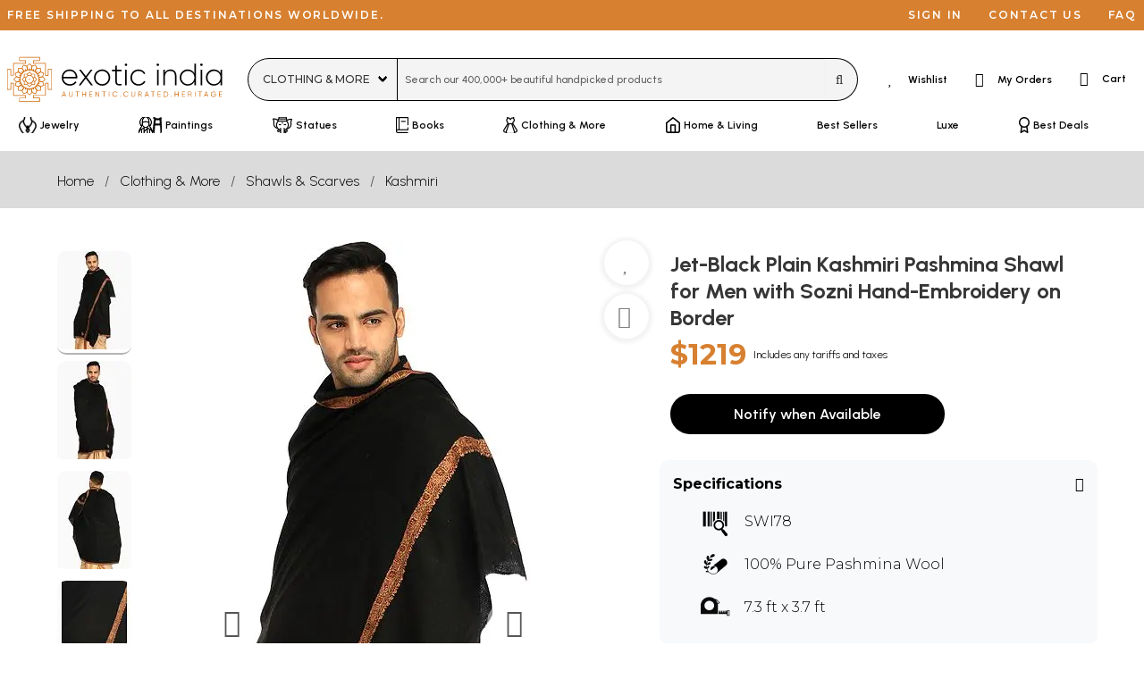

--- FILE ---
content_type: text/html; charset=UTF-8
request_url: https://www.exoticindia.com/product/textiles/jet-black-plain-kashmiri-pashmina-shawl-for-men-with-sozni-hand-embroidery-on-border-swi78/
body_size: 69522
content:
<!doctype html>
<html lang="en">
<head>
    <!-- desktop -->
    <script>
    if (window.screen.width < 1024 && 'desktop' != 'tablet' && 'desktop' != 'mobile') {
        if (window.location.search) {
            url_suffix = '&';
        }
        else {
            url_suffix = '?';
        }
        if (window.location.href.indexOf('devicetype=') != -1) {
            window.location.href = window.location.href.replace(/devicetype=[a-z]+\b/,'devicetype=mobile');
        }
        else {
            window.location.href = window.location.href + url_suffix + 'devicetype=mobile';
        }
    }
    if (window.screen.width >= 1024 && 'desktop' == 'mobile' && document.cookie.indexOf('devicetype=mobile') != -1) {
        document.cookie = 'devicetype=mobile;expires=Thu, 01 Jan 1970 00:00:01 GMT;path=/';
        window.location.href = window.location.href.replace(/devicetype=[a-z]+\b/,'');
    }
    original_width = window.screen.width;
    screen.orientation.addEventListener("change", () => {
        if ((original_width < 1024 && window.screen.width >= 1024 && 'desktop' == 'mobile') ||
            (original_width >= 1024 && window.screen.width < 1024 && 'desktop' != 'mobile' && 'desktop' != 'tablet')) {
            document.cookie = 'devicetype=mobile;expires=Thu, 01 Jan 1970 00:00:01 GMT;path=/';
            overlayDiv = document.getElementById("pageOverlay");
            if (typeof overlayDiv !== 'undefined' && overlayDiv !== null) {
                document.getElementById("pageOverlay").innerHTML='<div class="pleaseWait">Please Wait...</div>';
                document.getElementById("pageOverlay").style.display = "block";
            }
            window.location.href = window.location.href.replace(/devicetype=[a-z]+\b/,'');
        }
    });
    </script>
        <title>Jet-Black Plain Kashmiri Pashmina Shawl for Men with Sozni Hand-Embroidery on Border | Exotic India Art</title>

    <meta charset="utf-8">
    <meta name="viewport" content="width=device-width, initial-scale=1.0">
    <meta http-equiv="x-ua-compatible" content="ie=edge">
    <meta name="msapplication-TileColor" content="#000000">
    <meta name="theme-color" content="#000000">
    <meta name="apple-mobile-web-app-capable" content="yes">
    <meta name="apple-mobile-web-app-status-bar-style" content="#000000">
    <meta name="p:domain_verify" content="3b52c1356b0feeff2addbe0abcf6848e"/>
    <meta name="msapplication-config" content="browserconfig.xml" />

    <!-- For Android -->
    <link rel="alternate" href="android-app://com.exoticindia/https/www.exoticindia.com" />
    <link rel="alternate" href="android-app://com.exoticindia/https/www.exoticindiaart.com" />

    <!-- For iOS -->
    <meta property="al:ios:url" content="successglobal://exoticindia" />
    <meta property="al:ios:app_store_id" content="id1564726273" />
    <meta property="al:ios:app_name" content="Exotic India" />
    <meta property="al:web:should_fallback" content="false" />
        
    <meta name="description" content="Embrace Timeless Elegance with Authentic Kashmiri Craftsmanship

Discover unparalleled sophistication with this exquisite jet-black Kashmiri pashmina shawl. Crafted from 100% pure pashmina wool, renow">
    <meta name="keywords" content=", pure pashmina wool,shawl,men,plain,sozni,needle,black,,">

            <meta property="og:type" content="website" />
        <meta property="og:title" content="Jet-Black Plain Kashmiri Pashmina Shawl for Men with Sozni Hand-Embroidery on Border | Exotic India Art" />
        <meta property="og:description" content="Embrace Timeless Elegance with Authentic Kashmiri Craftsmanship

Discover unparalleled sophistication with this exquisite jet-black Kashmiri pashmina shawl. Crafted from 100% pure pashmina wool, renow" />
        <meta property="og:url" content="https://www.exoticindiaart.com/product/textiles/jet-black-plain-kashmiri-pashmina-shawl-for-men-with-sozni-hand-embroidery-on-border-swi78/" />
        <meta property="og:image" content="https://www.exoticindiaart.com/images/products/original/shawls-2016/swi78.webp" />
    <meta property="fb:app_id" content="795276728602458" />
    <meta name="twitter:card" content="summary_large_image" />
    <meta name="twitter:site" content="@exoticindiaart" />

    <link rel="canonical" href="https://www.exoticindiaart.com/product/textiles/jet-black-plain-kashmiri-pashmina-shawl-for-men-with-sozni-hand-embroidery-on-border-swi78/">

    <!--<link rel="manifest" href="/manifest.json">
    <link rel="Shortcut Icon" href="/favicon.ico"> -->        

    <link rel="manifest" href="/images/manifest.webmanifest">
    <link rel="icon" href="/images/logo-favicon.ico" sizes="32x32">
    <!--<link rel="icon" href="/images/logo-favicon.svg" type="image/svg+xml">-->
    <link rel="icon" href="data:image/svg+xml,%3Csvg version='1.1' id='Layer_1' xmlns='http://www.w3.org/2000/svg' x='0' y='0' viewBox='0 0 103.1 102.6' style='enable-background:new 0 0 103.1 102.6' xml:space='preserve'%3E%3Cstyle%3E.st0%7Bfill:%23d06706%7D%3Cpath class='st0' d='M72.7 98.9H30c-.5 0-.7-.3-.7-.7v-7.3c0-.5.3-.7.7-.7h12.4v-4.1h-25c-.5 0-.7-.3-.7-.7V60h-4.2v12.5c0 .5-.3.7-.7.7H4.4c-.5 0-.7-.3-.7-.7V29.8c0-.5.3-.7.7-.7h7.3c.5 0 .7.3.7.7v12.5h4.1V17.2c0-.5.3-.7.7-.7h25v-4.1H30c-.5 0-.7-.3-.7-.7V4.4c0-.5.3-.7.7-.7h42.7c.5 0 .7.3.7.7v7.3c0 .5-.3.7-.7.7H60.1v4.1h25.1c.5 0 .7.3.7.7v25.1H90V29.8c0-.5.3-.7.7-.7H98c.5 0 .7.3.7.7v42.7c0 .5-.3.7-.7.7h-7.3c-.5 0-.7-.3-.7-.7V60h-4v25.1c0 .5-.3.7-.7.7H60.1V90h12.5c.5 0 .7.3.7.7V98c0 .6-.3.9-.6.9zm-42.1-1.5h41.2v-6H59.5c-.5 0-.7-.3-.7-.7v-5.6c0-.5.3-.7.7-.7h25.1V59.3c0-.5.3-.7.7-.7h5.6c.5 0 .7.3.7.7v12.5h6V30.5h-6V43c0 .5-.3.7-.7.7h-5.6c-.5 0-.7-.3-.7-.7V17.9H59.5c-.5 0-.7-.3-.7-.7v-5.6c0-.5.3-.7.7-.7H72v-6H30.6v5.9h12.5c.5 0 .7.3.7.7v5.6c0 .5-.3.7-.7.7H18v25.1c0 .5-.3.7-.7.7h-5.6c-.5 0-.7-.3-.7-.7V30.5H5v41.2h6V59.3c0-.5.3-.7.7-.7h5.6c.5 0 .7.3.7.7v25.1h25.1c.5 0 .7.3.7.7v5.6c0 .5-.3.7-.7.7H30.6v6z'/%3E%3Cpath class='st0' d='M51.3 72c-11.5 0-20.8-9.3-20.8-20.8s9.3-20.8 20.8-20.8 20.8 9.3 20.8 20.8S62.8 72 51.3 72zm0-40.2C40.6 31.8 32 40.5 32 51.1s8.6 19.4 19.3 19.4 19.3-8.7 19.3-19.3-8.7-19.4-19.3-19.4z'/%3E%3Cpath class='st0' d='M55.2 31.8h-.1c-.5-.1-.7-.5-.6-.9l1.5-7.5-4.7-4.4-4.7 4.4 1.5 7.5c.1.5-.2.8-.6.9-.5.1-.8-.2-.9-.6l-1.5-7.8c0-.2 0-.5.2-.7l5.5-5.1c.2-.2.7-.2 1 0l5.5 5.1c.2.1.2.5.2.7L56 31.2c-.1.4-.4.6-.8.6z'/%3E%3Cpath class='st0' d='M52.3 31.9c-.3 0-.6-.2-.7-.5l-.5-1-.3 1c-.1.3-.6.6-.9.5-.3-.1-.6-.6-.5-.9l1.1-2.9c.1-.2.3-.5.7-.5.3 0 .6.2.7.5L53 31c.1.3 0 .8-.5.9h-.2zM39.9 34.9c-.2 0-.5-.1-.6-.3l-4.5-6.7c-.1-.2-.1-.5-.1-.7l3.1-6.8c.1-.3.6-.5.9-.3l7 2.6c.2.1.5.3.5.6l1.6 7.8c.1.5-.1.8-.6.9-.3.1-.8-.2-.9-.6L44.9 24l-6-2.2-2.6 5.9 4.1 6.3c.2.3.1.8-.2 1 0-.1-.1-.1-.3-.1z'/%3E%3Cpath class='st0' d='M42.6 33.9c-.5 0-.7-.3-.7-.7l-.1-3.1c0-.3.1-.6.5-.7s.6 0 .8.1l2.2 2.3c.2.3.2.8 0 1-.2.2-.8.2-1 0l-.9-.8v1.1c-.1.4-.4.8-.8.8zM34.3 40.5c-.1 0-.2 0-.5-.1l-6.7-4.5c-.2-.1-.3-.3-.3-.7l.2-7.5c0-.3.3-.7.7-.7l7.5-.2c.3 0 .5.1.7.3l4.5 6.7c.2.3.1.8-.2 1-.3.2-.8.1-1-.2L35 28.3l-6.4.2v6.3l6.3 4.2c.3.2.5.7.2 1-.3.4-.6.5-.8.5z'/%3E%3Cpath class='st0' d='M36.4 38.6c-.2 0-.6-.1-.7-.5l-1.3-2.9c-.1-.2-.1-.6.1-.8s.6-.2.8-.1l2.9 1.3c.3.1.6.6.3 1 0 .4-.5.6-.9.4l-1-.5.5 1c.1.3 0 .8-.3 1-.2.1-.3.1-.4.1zM31.2 47.9h-.1l-7.8-1.6c-.2 0-.5-.2-.6-.5l-2.6-7c-.1-.3 0-.8.3-.9l6.8-3.1c.2-.1.5-.1.7.1l6.7 4.5c.3.2.5.7.2 1-.2.3-.7.5-1 .2l-6.3-4.1-5.9 2.6 2.2 6 7.5 1.5c.3.1.7.5.6.9 0 .1-.3.4-.7.4z'/%3E%3Cpath class='st0' d='M32.4 45.3c-.2 0-.3-.1-.5-.2l-2.3-2.2c-.2-.2-.2-.6-.2-.8s.3-.5.7-.5l3.1.1c.5 0 .7.3.7.8s-.3.7-.7.7H32l.8.8c.3.2.3.7 0 1 0 .2-.2.2-.4.3zM23.4 57.4c-.2 0-.3-.1-.6-.2l-5.2-5.5c-.2-.2-.2-.7 0-1l5.1-5.5c.2-.2.5-.2.7-.2l7.8 1.5c.3.1.7.5.6.9-.1.5-.5.7-.9.6l-7.5-1.5-4.4 4.7 4.4 4.7 7.5-1.5c.3-.1.8.2.9.6.1.5-.2.8-.6.9l-7.8 1.5c.1 0 0 0 0 0z'/%3E%3Cpath class='st0' d='M31.3 53h-.2l-2.9-1.1c-.2-.1-.5-.3-.5-.7s.2-.6.5-.7l2.9-1.1c.3-.1.8 0 .9.5.1.5 0 .8-.5.9l-1 .5 1 .5c.3.1.6.6.5.9-.1.1-.4.3-.7.3zM27.5 67.6c-.1 0-.2 0-.3-.1l-6.8-3.1c-.3-.1-.5-.6-.3-.9l2.6-7c.1-.2.3-.5.6-.5l7.8-1.6c.3-.1.8.1.9.6.1.5-.2.8-.6.9L24 57.4l-2.2 6 5.9 2.6 6.3-4.1c.3-.2.8-.1 1 .2s.1.8-.2 1L28 67.5c-.1.1-.2.1-.5.1z'/%3E%3Cpath class='st0' d='M30.2 60.6c-.3 0-.6-.2-.7-.5-.1-.2 0-.6.2-.8l2.3-2.2c.3-.2.8-.2 1 0 .2.3.2.8 0 1l-.7.9h1.1c.5 0 .8.3.8.7 0 .5-.3.7-.7.8l-3.3.1zM35.5 75.5l-7.5-.2c-.3 0-.7-.3-.7-.7L27 67c0-.2.1-.5.3-.7l6.7-4.5c.3-.2.8-.1 1 .2s.1.8-.2 1l-6.3 4.2.2 6.4 6.4.2 4.2-6.3c.2-.3.7-.5 1-.2.3.2.5.7.2 1L36 75.2c-.1.2-.3.3-.5.3z'/%3E%3Cpath class='st0' d='M35.1 68.1c-.2 0-.3-.1-.6-.2-.2-.2-.2-.6-.1-.8l1.3-2.9c.1-.3.6-.6.9-.3.3.1.6.6.3 1l-.3 1 1-.5c.3-.1.8 0 .9.3s0 .8-.3 1L35.3 68c.1.1-.1.1-.2.1zM38.7 82.4c-.2 0-.6-.1-.7-.5l-3.1-6.8c-.1-.2-.1-.5.1-.7l4.4-6.7c.2-.3.7-.5 1-.2.3.2.5.7.2 1l-4.2 6.3 2.6 5.9 6-2.2 1.5-7.5c.1-.5.5-.7.9-.6.5.1.7.5.6.9L46.4 79c0 .2-.2.5-.5.6l-7 2.6c-.1.2-.2.2-.2.2z'/%3E%3Cpath class='st0' d='M42.5 73c-.1 0-.2 0-.2-.1-.2-.1-.5-.5-.5-.7l.1-3.1c0-.5.3-.7.7-.7.5 0 .7.3.7.8v1.1l.8-.8c.2-.3.8-.3 1 0 .3.2.3.7 0 1L43 72.8c-.1.1-.3.2-.5.2zM51.3 84.9c-.2 0-.3-.1-.5-.2l-5.5-5.1c-.2-.1-.2-.5-.2-.7l1.5-7.8c.1-.5.5-.7.9-.6.5.1.7.5.6.9L46.6 79l4.7 4.4L56 79l-1.5-7.5c-.1-.5.2-.8.6-.9.3-.1.8.2.9.6l1.5 7.8c0 .2 0 .5-.2.7l-5.5 5.1c-.1 0-.4.1-.5.1z'/%3E%3Cpath class='st0' d='M51.3 74.7c-.3 0-.6-.2-.7-.5l-1.1-2.9c-.1-.3 0-.8.5-.9.3-.1.8 0 .9.5l.5 1 .5-1c.1-.3.6-.6.9-.5s.6.6.5.9l-1.3 3c-.1.3-.5.4-.7.4zM63.9 82.4h-.2l-7-2.6c-.2-.1-.5-.3-.5-.6l-1.6-7.8c-.1-.5.1-.8.6-.9.5-.1.8.1.9.6l1.5 7.5 6 2.2 2.6-5.9-4.1-6.3c-.2-.3-.1-.8.2-1 .3-.2.8-.1 1 .2l4.5 6.7c.1.2.1.5.1.7l-3.4 6.9c-.1.1-.3.3-.6.3z'/%3E%3Cpath class='st0' d='M60 73c-.2 0-.3-.1-.6-.2l-2.2-2.3c-.2-.3-.2-.8 0-1 .2-.2.8-.2 1 0l.8.8v-1.1c0-.5.3-.7.7-.8.5 0 .7.3.8.7l.1 3.1c0 .3-.1.6-.5.7.2.1 0 .1-.1.1zM67.1 75.5c-.2 0-.5-.1-.6-.3L62 68.5c-.2-.3-.1-.8.2-1 .3-.2.8-.1 1 .2l4.2 6.3 6.4-.2.2-6.4-6-4.3c-.3-.2-.5-.7-.2-1 .2-.3.7-.5 1-.2l6.7 4.5c.2.1.3.3.3.7l-.2 7.5c0 .3-.3.7-.7.7l-7.8.2z'/%3E%3Cpath class='st0' d='M67.4 68.1c-.1 0-.2 0-.3-.1l-2.9-1.3c-.3-.1-.6-.6-.3-1 .1-.3.6-.6 1-.3l1 .5-.3-1c-.1-.3 0-.8.3-1 .3-.1.8 0 1 .3l1.3 2.9c.1.2.1.6-.1.8-.3 0-.5.2-.7.2zM75 67.6c-.1 0-.2 0-.5-.1L67.8 63c-.3-.2-.5-.7-.2-1 .2-.3.7-.5 1-.2l6.3 4.1 5.9-2.6-2.2-6-7.5-1.5c-.5-.1-.7-.5-.6-.9.1-.5.5-.7.9-.6l7.8 1.6c.2 0 .5.2.6.5l2.6 7c.1.3 0 .8-.3.9l-6.8 3.1c-.1.2-.2.2-.3.2z'/%3E%3Cpath class='st0' d='M72.4 60.6h-3.1c-.5 0-.7-.3-.7-.8s.3-.7.7-.7h1.1l-.8-.8c-.3-.2-.3-.7 0-1 .2-.3.7-.3 1 0l2.2 2.2c.2.2.2.6.1.8.1.2-.2.4-.5.3zM79.2 57.4h-.1l-7.8-1.5c-.5-.1-.7-.5-.6-.9.1-.5.5-.7.9-.6l7.5 1.5 4.4-4.7-4.4-4.7-7.5 1.5c-.3.1-.8-.2-.9-.6-.1-.5.2-.8.6-.9l7.8-1.5c.2 0 .5 0 .7.2l5.1 5.5c.2.2.2.7 0 1l-5.2 5.4c-.2.2-.3.3-.5.3z'/%3E%3Cpath class='st0' d='M71.3 53c-.3 0-.6-.2-.7-.5-.1-.3 0-.8.5-.9l1-.5-1-.5c-.3-.1-.6-.6-.5-.9.1-.3.6-.6.9-.5l2.9 1.1c.2.1.5.3.5.7s-.2.6-.5.7L71.5 53h-.2zM71.3 47.9c-.3 0-.7-.2-.7-.6-.1-.5.1-.8.6-.9l7.5-1.5 2.2-6-5.9-2.6-6.3 4.1c-.3.2-.8.1-1-.2s-.1-.8.2-1l6.7-4.5c.2-.1.5-.1.7-.1l6.8 3.1c.3.1.5.6.3.9l-2.6 7c-.1.2-.3.5-.6.5l-7.8 1.6c0 .2 0 .2-.1.2z'/%3E%3Cpath class='st0' d='M70.1 45.2c-.2 0-.3-.1-.6-.2-.2-.3-.2-.8 0-1l.8-.8h-1.1c-.3 0-.7-.3-.8-.7 0-.5.3-.7.7-.8l3.1-.1c.2 0 .6.1.7.5s0 .6-.1.8L70.5 45c0 .2-.1.2-.4.2zM68.3 40.5c-.2 0-.5-.1-.6-.3-.2-.3-.1-.8.2-1l6.3-4.2-.3-6.3-6.4-.2-4.2 6.3c-.2.3-.7.5-1 .2-.3-.2-.5-.7-.2-1l4.5-6.7c.1-.2.3-.3.7-.3l7.5.2c.3 0 .7.3.7.7l.2 7.5c0 .2-.1.5-.3.7l-6.7 4.5c-.2-.1-.3-.1-.4-.1z'/%3E%3Cpath class='st0' d='M66.1 38.6c-.1 0-.2 0-.3-.1-.3-.1-.6-.6-.3-1l.5-1-1 .5c-.3.1-.8 0-1-.3-.1-.3 0-.8.3-1l2.9-1.3c.2-.1.6-.1.8.1.2.2.2.6.1.8L66.7 38c0 .3-.2.6-.6.6zM62.6 34.9c-.1 0-.2 0-.5-.1-.3-.2-.5-.7-.2-1l4.1-6.3-2.6-5.9-6 2.2-1.5 7.5c-.1.5-.5.7-.9.6-.5-.1-.7-.5-.6-.9l1.6-7.8c0-.2.2-.5.5-.6l7.1-2.5c.3-.1.8 0 .9.3l3.1 6.8c.1.2.1.5-.1.7L63 34.4c0 .4-.2.5-.4.5z'/%3E%3Cpath class='st0' d='M59.9 33.9c-.5 0-.8-.3-.8-.8V32l-.8.8c-.2.3-.7.3-1 0s-.3-.7 0-1l2.2-2.2c.2-.2.6-.2.8-.1.2.1.5.5.5.7l-.1 3.1c0 .2-.3.6-.8.6zM51.3 67.6c-.2 0-.3-.1-.6-.2L46.4 63h-6.2c-.5 0-.7-.3-.7-.7v-6.2l-4.4-4.4c-.2-.2-.2-.8 0-1l4.4-4.4v-6.2c0-.5.3-.7.7-.7h6.2l4.4-4.4c.2-.2.8-.2 1 0l4.4 4.4h6.3c.5 0 .7.3.7.7v6.2l4.4 4.4c.2.2.2.8 0 1l-4.4 4.4v6.2c0 .5-.3.7-.7.7h-6.2l-4.4 4.4c-.2.2-.5.2-.6.2zM47.4 62l3.9 3.9 3.9-3.9.3-.3c.2-.1.5-.1.7 0h5.5v-5.4c-.1-.2-.1-.5-.1-.7 0-.2.2-.3.5-.5l3.9-3.9-3.9-3.9-.3-.3c-.1-.2-.1-.5 0-.7v-5.5h-5.4c-.2.1-.5.1-.7.1-.2 0-.3-.2-.5-.5l-3.9-3.9-3.9 3.9-.3.3c-.2.1-.5.1-.6 0H41v6.1c-.1.2-.2.3-.5.5l-3.9 3.9 3.9 3.9.3.3c.1.2.1.5 0 .7v5.5h5.5c.1-.1.3-.1.5 0 .3 0 .5.1.6.4zm3.9-1.6c-1.3 0-2.4-.2-3.6-.7-2.2-.9-4-2.8-4.9-4.9-.5-1.1-.7-2.3-.7-3.6s.2-2.4.7-3.6c.9-2.2 2.8-4 4.9-4.9 2.2-.9 4.8-.9 7 0s4 2.8 4.9 4.9c.5 1.1.7 2.3.7 3.6s-.2 2.4-.7 3.6c-.9 2.2-2.8 4-4.9 4.9-1 .4-2.1.7-3.4.7zm0-17c-1 0-2.1.2-3 .6-1.8.8-3.4 2.3-4.1 4.1-.3.9-.6 2-.6 3s.2 2.1.6 3c.8 1.8 2.3 3.4 4.1 4.1 1.8.8 4.1.8 5.9 0 1.8-.8 3.4-2.3 4.1-4.1.3-.9.6-2 .6-3s-.2-2.1-.6-3c-.8-1.8-2.3-3.4-4.1-4.1-.9-.4-1.9-.6-2.9-.6z'/%3E%3Cpath class='st0' d='M55.8 62.9c-.2 0-.6-.1-.7-.5l-1.3-3.2c-.1-.3 0-.8.5-.9.3-.1.8 0 .9.5l1.3 3.2c.1.3 0 .8-.5.9h-.2zM48 44.1c-.2 0-.6-.1-.7-.5L46 40.4c-.1-.3 0-.8.5-.9.3-.1.8 0 .9.5l1.3 3.2c.1.3 0 .8-.5.9H48zM46.7 62.9c-.1 0-.2 0-.2-.1-.3-.1-.6-.6-.5-.9l1.3-3.2c.1-.3.6-.6.9-.5.3.1.6.6.5.9l-1.3 3.3c-.1.4-.5.5-.7.5zM54.5 44.1c-.1 0-.2 0-.2-.1-.3-.1-.6-.6-.5-.9l1.3-3.2c.1-.3.6-.6.9-.5.3.1.6.6.5.9l-1.3 3.2c-.1.5-.4.6-.7.6zM40.3 56.5c-.2 0-.6-.1-.7-.5-.1-.3 0-.8.5-.9l3.2-1.3c.3-.1.8 0 .9.5.1.3 0 .8-.5.9l-3.2 1.3h-.2zM59.1 48.7c-.2 0-.6-.1-.7-.5-.1-.3 0-.8.5-.9l3.2-1.3c.3-.1.8 0 .9.5.1.3 0 .8-.5.9l-3.2 1.3h-.2zM43.5 48.7c-.1 0-.2 0-.2-.1l-3.2-1.3c-.3-.1-.6-.6-.5-.9.1-.3.6-.6.9-.5l3.2 1.3c.3.1.6.6.5.9-.2.3-.5.6-.7.6zM62.3 56.5c-.1 0-.2 0-.2-.1l-3.2-1.3c-.3-.1-.6-.6-.5-.9.1-.3.6-.6.9-.5l3.2 1.3c.3.1.6.6.5.9s-.4.6-.7.6zM51.3 52.4c-.7 0-1.3-.6-1.3-1.3s.6-1.3 1.3-1.3 1.3.6 1.3 1.3-.6 1.3-1.3 1.3zm0-1.4c-.1 0-.2.1-.2.2 0 .2.5.2.5 0-.2-.1-.2-.2-.3-.2z'/%3E%3C/svg%3E" type="image/svg+xml">
    <link rel="apple-touch-icon" href="/images/logo-favicon-180.png">

    <script>
        const shareData={
            title: 'Jet-Black Plain Kashmiri Pashmina Shawl for Men with Sozni Hand-Embroidery on Border | Exotic India Art',
            url: 'https://www.exoticindiaart.com/product/textiles/jet-black-plain-kashmiri-pashmina-shawl-for-men-with-sozni-hand-embroidery-on-border-swi78/'
        };
        window.dataLayer = window.dataLayer || [];
        window.dataLayer.push({
            'pixel_hide' : false,
            'region' : 'us',
            'groupname' : 'textiles',
            'itemcode' : 'SWI78',
            'campaign_tracker' : ''
        });
    </script>
        <script>
        window.fera = window.fera || [];
        window.fera.push('setShopper', {
            customer_id: "69778790eb4181.34106832"
        });
    </script>
        <script>
        var thankyou_page=0;
    </script>
        <script>
        window.dataLayer = window.dataLayer || [];
        window.dataLayer.push({
            'event' : 'view_item',
            'currency' : 'USD',
            'value' : '1219.00',
            'items' : [
                {
                'item_id' : 'SWI78',
                'item_name' : 'Jet-Black Plain Kashmiri Pashmina Shawl for Men with Sozni Hand-Embroidery on Border',
                'item_category' : 'textiles',
                'price' : '1219.00'
                }
            ]
        });

        window.fera.push('setProduct', {
            id: "SWI78",
            name: "Jet-Black Plain Kashmiri Pashmina Shawl for Men with Sozni Hand-Embroidery on Border",
            url: "https://www.exoticindia.com/product/textiles/jet-black-plain-kashmiri-pashmina-shawl-for-men-with-sozni-hand-embroidery-on-border-swi78/",
            thumbnail_url: "https://www.exoticindia.com/images/products/original/shawls-2016/swi78.webp"
        });
    </script>
            <link rel="stylesheet" href="https://cdn.exoticindia.com/css/bulma.min.css?0009">
<link rel="stylesheet" href="https://cdn.exoticindia.com/css/magiczoomplus.min.css">
<link rel="stylesheet" href="https://cdn.exoticindia.com/css/bulma-checkradio.min.css">
<link rel="stylesheet" href="https://cdn.exoticindia.com/css/product-details.min.css?032">
<link rel="stylesheet" href="https://cdn.exoticindia.com/css/fontawesome.min.css?018">
<link rel="stylesheet" href="https://cdn.exoticindia.com/css/light.min.css?018">
<link rel="stylesheet" href="https://cdn.exoticindia.com/css/brands.min.css?018">
<link rel="stylesheet" href="https://cdn.exoticindia.com/css/style.min.css?024">

        <style>
        ._potueprrcidc_ {
            display: none;
        }
        </style>
            <style>
        #whatsapp-chat-widget.lifted .wa-widget-send-button {
            margin-bottom: 80px !important;
        }
        @media(min-width: 1024px) {
            #whatsapp-chat-widget.lifted .wa-widget-send-button {
                margin-bottom: 110px !important;
            }
        }
    </style>
</head>
<body>
    <div id="pageOverlay" rel-region="us" rel-special="true"></div>
        <div class="top-bar is-hidden-touch is-size-7 is-family-secondary">
        <ul class="left">
            <li>Free shipping to all destinations worldwide.</li>
        </ul>
        <ul>
                            <li><a href="/signin/?redirect_url=%2Fproduct%2Ftextiles%2Fjet-black-plain-kashmiri-pashmina-shawl-for-men-with-sozni-hand-embroidery-on-border-swi78%2F" title="Sign in">Sign in</a></li>
            
            <li><a href="/contact-us/" title="Contact us">Contact us</a></li>
            <li><a href="/faq/" title="FAQ">FAQ</a></li>
        </ul>
    </div>
    <nav class="navbar is-hidden-touch has-text-weight-semibold" id="desktopSearchBar">    
        <div class="navbar-menu is-justify-content-space-between">
            <div class="navbar-brand">
		        <a class="navbar-item brand py-0" href="/">
                    <svg version="1.1" id="Layer_1" xmlns="http://www.w3.org/2000/svg" x="0" y="0" width="270" height="56" viewBox="10 10 398 83" xml:space="preserve"><style>.st0{fill:#d06706}</style><path d="M139.7 48c0 .5-.1.9-.1 1.4h-25.8c.7 6.5 5.6 10.7 12.1 10.7 4.7 0 8.2-2.2 9.9-5.2l2.5 1.5c-2.3 3.9-6.8 6.5-12.4 6.5-8.8 0-15-6.3-15-15s6.1-15 14.8-15 14 7.2 14 15.1zm-25.9-1.5h22.9c-.6-7-5.5-10.9-11.1-10.9-6.4 0-11.2 4.5-11.8 10.9zM164.9 62.2l-9.6-12.5-9.6 12.5h-3.5l11.4-14.8-10.7-14h3.5l9 11.7 9-11.7h3.4l-10.7 13.9 11.4 14.8h-3.6v.1zM170.5 47.9c0-8.5 6.7-15 15-15s14.9 6.5 14.9 15-6.7 15-14.9 15-15-6.5-15-15zm27 0c0-6.8-5.2-12.2-12-12.2s-12.1 5.4-12.1 12.2 5.3 12.2 12.1 12.2 12-5.4 12-12.2zM212.8 36.3V55c0 5.1 2.7 5.2 8.5 4.6v2.6c-7.5 1.1-11.4-.7-11.4-7.2V36.3h-6.3v-2.8h6.3v-7.2l2.9-.9v8h8.5v2.8l-8.5.1zM227.3 24.2c0-1.2 1-2.2 2.3-2.2s2.3 1 2.3 2.2-1 2.3-2.3 2.3-2.3-1-2.3-2.3zm.8 9.3h2.9v28.7h-2.9V33.5zM237.8 47.9c0-8.5 6.4-15 15-15 5.6 0 10.4 2.9 12.4 7.4l-2.3 1.4c-1.6-3.6-5.5-6-10.1-6-6.9 0-12.1 5.4-12.1 12.2s5.2 12.2 12.1 12.2c4.6 0 8.4-2.4 10.3-6l2.4 1.4c-2.3 4.4-7.1 7.3-12.7 7.3-8.6.1-15-6.4-15-14.9zM286.1 24.2c0-1.2 1-2.2 2.3-2.2s2.3 1 2.3 2.2-1 2.3-2.3 2.3-2.3-1-2.3-2.3zm.9 9.3h2.9v28.7H287V33.5zM322.8 44.3v17.9h-2.9V44.3c0-5.3-3-8.7-8.4-8.7s-10 3.7-10 11.4v15.2h-2.9V33.5h2.9V39c2.2-4.2 5.8-6.1 10.2-6.1 6.8 0 11.1 4.5 11.1 11.4zM358.8 22v40.2H356v-6.7c-2.3 4.4-6.7 7.3-12.3 7.3-8.2 0-14.8-6.5-14.8-15s6.6-15 14.8-15c5.5 0 9.9 2.9 12.3 7.3V22h2.8zM356 47.9c0-6.8-5.3-12.2-12.1-12.2s-12.1 5.4-12.1 12.2 5.3 12.2 12.1 12.2S356 54.7 356 47.9zM366.7 24.2c0-1.2 1-2.2 2.3-2.2s2.3 1 2.3 2.2-1 2.3-2.3 2.3-2.3-1-2.3-2.3zm.9 9.3h2.9v28.7h-2.9V33.5zM407.2 33.5v28.7h-2.9v-6.5c-2.4 4.3-6.8 7.1-12.3 7.1-8.1 0-14.8-6.5-14.8-15s6.7-15 14.8-15c5.5 0 9.9 2.8 12.3 7.1v-6.5l2.9.1zm-2.9 14.4c0-6.8-5.2-12.2-12-12.2s-12.1 5.4-12.1 12.2 5.3 12.2 12.1 12.2 12-5.4 12-12.2z"/><g><path class="st0" d="m118.2 83.4-.9-2.3h-4.5l-.9 2.3h-1l3.6-9.5h1l3.6 9.5h-.9zm-5.1-3.3h3.8L115 75l-1.9 5.1zM130.1 82.6c-.6.6-1.5.9-2.5.9-1.1 0-1.9-.3-2.6-.9-.6-.6-1-1.4-1-2.5v-6.3h.9v6.3c0 .8.2 1.4.7 1.8s1.1.7 1.9.7c.8 0 1.4-.2 1.9-.7.4-.4.7-1 .7-1.8v-6.3h.9v6.3c.1 1.1-.2 1.9-.9 2.5zM143.2 73.9v.9h-2.9v8.6h-.9v-8.6h-2.9v-.9h6.7zM154.7 73.9h.9v9.5h-.9V79h-5.2v4.4h-.9v-9.5h.9V78h5.2v-4.1zM162.8 82.5h4.6v.9h-5.6v-9.5h5.5v.9h-4.5v3.4h4.2v.8h-4.2v3.5zM179.3 73.9h1v9.5h-.8l-5.3-7.7v7.7h-1v-9.5h.8l5.3 7.7v-7.7zM192.4 73.9v.9h-2.9v8.6h-1v-8.6h-2.9v-.9h6.8zM197.8 73.9h1v9.5h-1v-9.5zM209.5 83.5c-1.4 0-2.6-.5-3.6-1.4s-1.4-2.1-1.4-3.5.5-2.5 1.4-3.5c.9-.9 2.1-1.4 3.6-1.4.9 0 1.7.2 2.4.6s1.3 1 1.7 1.7l-.8.5c-.3-.6-.7-1-1.3-1.4-.6-.3-1.2-.5-1.9-.5-1.2 0-2.1.4-2.9 1.1s-1.1 1.7-1.1 2.8.4 2.1 1.1 2.8 1.7 1.1 2.9 1.1c.7 0 1.4-.2 1.9-.5.6-.3 1-.8 1.3-1.4l.8.5c-.4.7-1 1.3-1.7 1.7-.7.6-1.5.8-2.4.8zM219.8 83.3c-.1.1-.3.2-.5.2s-.4-.1-.5-.2-.2-.3-.2-.5.1-.4.2-.5.3-.2.5-.2.4.1.5.2.2.3.2.5 0 .3-.2.5zM229.8 83.5c-1.4 0-2.6-.5-3.6-1.4s-1.4-2.1-1.4-3.5.5-2.5 1.4-3.5c.9-.9 2.1-1.4 3.6-1.4.9 0 1.7.2 2.4.6s1.3 1 1.7 1.7l-.8.5c-.3-.6-.7-1-1.3-1.4-.6-.3-1.2-.5-1.9-.5-1.2 0-2.1.4-2.9 1.1s-1.1 1.7-1.1 2.8.4 2.1 1.1 2.8 1.7 1.1 2.9 1.1c.7 0 1.4-.2 1.9-.5.6-.3 1-.8 1.3-1.4l.8.5c-.4.7-1 1.3-1.7 1.7-.8.6-1.6.8-2.4.8zM245.4 82.6c-.6.6-1.5.9-2.5.9s-1.9-.3-2.5-.9c-.6-.6-1-1.4-1-2.5v-6.3h1v6.3c0 .8.2 1.4.7 1.8.5.4 1.1.7 1.9.7s1.5-.2 1.9-.7c.5-.4.7-1 .7-1.8v-6.3h1v6.3c-.2 1.1-.5 1.9-1.2 2.5zM258.3 83.4l-2.2-3.8h-2.7v3.8h-1v-9.5h3.8c.8 0 1.5.3 2 .8.6.6.8 1.2.8 2 0 .6-.2 1.2-.6 1.7-.4.5-.9.8-1.5 1l2.3 3.9-.9.1zm-4.8-8.6v3.9h2.9c.5 0 1-.2 1.3-.6s.6-.8.6-1.4-.2-1-.6-1.4-.8-.6-1.3-.6l-2.9.1zM271.2 83.4l-.9-2.3h-4.5l-.9 2.3h-1l3.6-9.5h1l3.6 9.5h-.9zm-5.1-3.3h3.8L268 75l-1.9 5.1zM282.8 73.9v.9h-2.9v8.6h-1v-8.6H276v-.9h6.8zM289.1 82.5h4.6v.9h-5.6v-9.5h5.5v.9h-4.5v3.4h4.2v.8h-4.2v3.5zM303.1 73.9c1.3 0 2.4.5 3.2 1.4s1.3 2 1.3 3.4-.4 2.4-1.3 3.4c-.9.9-1.9 1.4-3.2 1.4h-3.7V74h3.7zm0 8.6c1 0 1.9-.4 2.6-1.1s1-1.6 1-2.7-.3-2-1-2.7-1.5-1.1-2.6-1.1h-2.7v7.7l2.7-.1zM313.6 83.3c-.1.1-.3.2-.5.2s-.4-.1-.5-.2-.2-.3-.2-.5.1-.4.2-.5.3-.2.5-.2.4.1.5.2.2.3.2.5 0 .3-.2.5zM325.9 73.9h1v9.5h-1V79h-5.2v4.4h-1v-9.5h1V78h5.2v-4.1zM334.1 82.5h4.6v.9h-5.6v-9.5h5.5v.9h-4.5v3.4h4.2v.8h-4.2v3.5zM350.2 83.4l-2.2-3.8h-2.7v3.8h-1v-9.5h3.8c.8 0 1.5.3 2 .8.6.6.8 1.2.8 2 0 .6-.2 1.2-.6 1.7-.4.5-.9.8-1.5 1l2.3 3.9-.9.1zm-4.9-8.6v3.9h2.9c.5 0 1-.2 1.3-.6s.6-.8.6-1.4-.2-1-.6-1.4-.8-.6-1.3-.6l-2.9.1zM356.7 73.9h1v9.5h-1v-9.5zM369.9 73.9v.9H367v8.6h-1v-8.6h-2.9v-.9h6.8zM380.9 83.4l-.9-2.3h-4.5l-.9 2.3h-1l3.6-9.5h1l3.6 9.5h-.9zm-5-3.3h3.8l-1.9-5.1-1.9 5.1zM396 78.9v.5c0 1.2-.4 2.2-1.3 3s-2 1.2-3.4 1.2-2.6-.5-3.6-1.4-1.4-2.1-1.4-3.5.5-2.5 1.4-3.5c.9-.9 2.1-1.4 3.6-1.4.9 0 1.7.2 2.4.6s1.3 1 1.7 1.7l-.8.5c-.3-.6-.7-1-1.3-1.4-.6-.3-1.2-.5-1.9-.5-1.2 0-2.1.4-2.9 1.1-.8.8-1.1 1.7-1.1 2.8s.4 2.1 1.1 2.8c.8.8 1.7 1.1 2.9 1.1 1.1 0 1.9-.3 2.6-.8.6-.5 1-1.2 1.1-2.1h-3.8v-.9l4.7.2zM402.6 82.5h4.6v.9h-5.6v-9.5h5.5v.9h-4.5v3.4h4.2v.8h-4.2v3.5z"/></g><g><path class="st0" d="M69.9 92.8H32.7c-.4 0-.6-.3-.6-.6v-6.4c0-.4.3-.6.6-.6h10.8v-3.6H21.7c-.4 0-.6-.3-.6-.6V58.9h-3.7v10.9c0 .4-.3.6-.6.6h-6.4c-.4 0-.6-.3-.6-.6V32.6c0-.4.3-.6.6-.6h6.4c.4 0 .6.3.6.6v10.9H21V21.6c0-.4.3-.6.6-.6h21.8v-3.6H32.7c-.4 0-.6-.3-.6-.6v-6.4c0-.4.3-.6.6-.6h37.2c.4 0 .6.3.6.6v6.4c0 .4-.3.6-.6.6H59V21h21.9c.4 0 .6.3.6.6v21.9h3.6V32.6c0-.4.3-.6.6-.6h6.4c.4 0 .6.3.6.6v37.2c0 .4-.3.6-.6.6h-6.4c-.4 0-.6-.3-.6-.6V58.9h-3.6v21.9c0 .4-.3.6-.6.6H59V85h10.9c.4 0 .6.3.6.6V92c0 .5-.3.8-.6.8zm-36.6-1.3h35.9v-5.2H58.4c-.4 0-.6-.3-.6-.6v-4.9c0-.4.3-.6.6-.6h21.9V58.3c0-.4.3-.6.6-.6h4.9c.4 0 .6.3.6.6v10.9h5.2v-36h-5.2v10.9c0 .4-.3.6-.6.6h-4.9c-.4 0-.6-.3-.6-.6V22.2H58.4c-.4 0-.6-.3-.6-.6v-4.9c0-.4.3-.6.6-.6h10.9v-5.2h-36V16h10.9c.4 0 .6.3.6.6v4.9c0 .4-.3.6-.6.6H22.3V44c0 .4-.3.6-.6.6h-4.9c-.4 0-.6-.3-.6-.6V33.2H11v35.9h5.2V58.3c0-.4.3-.6.6-.6h4.9c.4 0 .6.3.6.6v21.9h21.9c.4 0 .6.3.6.6v4.9c0 .4-.3.6-.6.6H33.3v5.2z"/><path class="st0" d="M51.3 69.3c-10 0-18.1-8.1-18.1-18.1s8.1-18.1 18.1-18.1 18.1 8.1 18.1 18.1-8.1 18.1-18.1 18.1zm0-35c-9.3 0-16.8 7.6-16.8 16.8S42 68 51.3 68s16.8-7.6 16.8-16.8-7.6-16.9-16.8-16.9z"/><path class="st0" d="M54.7 34.3h-.1c-.4-.1-.6-.4-.5-.8l1.3-6.5-4.1-3.8-4.1 3.8 1.3 6.5c.1.4-.2.7-.5.8-.4.1-.7-.2-.8-.5L45.9 27c0-.2 0-.4.2-.6l4.8-4.4c.2-.2.6-.2.9 0l4.8 4.4c.2.1.2.4.2.6l-1.3 6.8c-.2.3-.5.5-.8.5z"/><path class="st0" d="M52.2 34.4c-.3 0-.5-.2-.6-.4l-.4-.9-.3.9c-.1.3-.5.5-.8.4-.3-.1-.5-.5-.4-.8l1-2.5c.1-.2.3-.4.6-.4s.5.2.6.4l1 2.5c.1.3 0 .7-.4.8h-.3zM41.4 37c-.2 0-.4-.1-.5-.3L37 30.9c-.1-.2-.1-.4-.1-.6l2.7-5.9c.1-.3.5-.4.8-.3l6.1 2.3c.2.1.4.3.4.5l1.4 6.8c.1.4-.1.7-.5.8-.3.1-.7-.2-.8-.5l-1.3-6.5-5.2-1.9-2.3 5.1 3.6 5.5c.2.3.1.7-.2.9 0-.1-.1-.1-.2-.1z"/><path class="st0" d="M43.7 36.1c-.4 0-.6-.3-.6-.6l-.1-2.7c0-.3.1-.5.4-.6s.5 0 .7.1l1.9 2c.2.3.2.7 0 .9s-.7.2-.9 0l-.7-.7v1c-.1.3-.3.6-.7.6zM36.5 41.9c-.1 0-.2 0-.4-.1l-5.8-3.9c-.2-.1-.3-.3-.3-.6l.2-6.5c0-.3.3-.6.6-.6l6.5-.2c.3 0 .4.1.6.3l3.9 5.8c.2.3.1.7-.2.9-.3.2-.7.1-.9-.2L37 31.3l-5.6.2V37l5.5 3.7c.3.2.4.6.2.9-.2.2-.4.3-.6.3z"/><path class="st0" d="M38.3 40.2c-.2 0-.5-.1-.6-.4l-1.1-2.5c-.1-.2-.1-.5.1-.7.2-.2.5-.2.7-.1l2.5 1.1c.3.1.5.5.3.9-.1.3-.5.5-.8.3l-.9-.4.4.9c.1.3 0 .7-.3.9h-.3zM33.8 48.3h-.1l-6.8-1.4c-.2 0-.4-.2-.5-.4l-2.3-6.1c-.1-.3 0-.7.3-.8l5.9-2.7c.2-.1.4-.1.6.1l5.8 3.9c.3.2.4.6.2.9-.2.3-.6.4-.9.2l-5.5-3.6-5.1 2.3 1.9 5.2 6.5 1.3c.3.1.6.4.5.8.1.1-.2.3-.5.3z"/><path class="st0" d="M34.8 46.1c-.2 0-.3-.1-.4-.2l-2-1.9c-.2-.2-.2-.5-.2-.7s.3-.4.6-.4l2.7.1c.4 0 .6.3.6.7s-.3.6-.6.6h-1l.7.7c.3.2.3.6 0 .9 0 .1-.2.1-.4.2zM27 56.6c-.2 0-.3-.1-.5-.2L22 51.6c-.2-.2-.2-.6 0-.9l4.4-4.8c.2-.2.4-.2.6-.2l6.8 1.3c.3.1.6.4.5.8-.1.4-.4.6-.8.5L27 47l-3.8 4.1 3.8 4.1 6.5-1.3c.3-.1.7.2.8.5.1.4-.2.7-.5.8L27 56.5c.1.1 0 .1 0 .1z"/><path class="st0" d="M33.9 52.8h-.2l-2.5-1c-.2-.1-.4-.3-.4-.6s.2-.5.4-.6l2.5-1c.3-.1.7 0 .8.4s0 .7-.4.8l-.9.4.9.4c.3.1.5.5.4.8-.1.2-.4.4-.6.4zM30.6 65.5c-.1 0-.2 0-.3-.1l-5.9-2.7c-.3-.1-.4-.5-.3-.8l2.3-6.1c.1-.2.3-.4.5-.4l6.8-1.4c.3-.1.7.1.8.5s-.2.7-.5.8l-6.5 1.3-1.9 5.2 5.1 2.3 5.5-3.6c.3-.2.7-.1.9.2.2.3.1.7-.2.9L31 65.4c-.1.1-.2.1-.4.1z"/><path class="st0" d="M32.9 59.4c-.3 0-.5-.2-.6-.4-.1-.2 0-.5.2-.7l2-1.9c.3-.2.7-.2.9 0 .2.3.2.7 0 .9l-.7.7h1c.4 0 .7.3.7.6 0 .4-.3.6-.6.7l-2.9.1zM37.5 72.4l-6.5-.2c-.3 0-.6-.3-.6-.6l-.3-6.6c0-.2.1-.4.3-.6l5.8-3.9c.3-.2.7-.1.9.2.2.3.1.7-.2.9l-5.5 3.7.2 5.6 5.6.2 3.7-5.5c.2-.3.6-.4.9-.2.3.2.4.6.2.9l-4 5.8c-.1.2-.3.3-.5.3z"/><path class="st0" d="M37.2 65.9c-.2 0-.3-.1-.5-.2-.2-.2-.2-.5-.1-.7l1.1-2.5c.1-.3.5-.5.8-.3.3.1.5.5.3.9l-.3.9.9-.4c.3-.1.7 0 .8.3.1.3 0 .7-.3.9l-2.5 1.1h-.2zM40.3 78.4c-.2 0-.5-.1-.6-.4L37 72.1c-.1-.2-.1-.4.1-.6l3.8-5.8c.2-.3.6-.4.9-.2.3.2.4.6.2.9l-3.7 5.5 2.3 5.1 5.2-1.9 1.3-6.5c.1-.4.4-.6.8-.5.4.1.6.4.5.8L47 75.6c0 .2-.2.4-.4.5l-6.1 2.3h-.2z"/><path class="st0" d="M43.6 70.2c-.1 0-.2 0-.2-.1-.2-.1-.4-.4-.4-.6l.1-2.7c0-.4.3-.6.6-.6.4 0 .6.3.6.7v1l.7-.7c.2-.3.7-.3.9 0 .3.2.3.6 0 .9L44.1 70c-.1.1-.3.2-.5.2z"/><g><path class="st0" d="M51.3 80.6c-.2 0-.3-.1-.4-.2L46.1 76c-.2-.1-.2-.4-.2-.6l1.3-6.8c.1-.4.4-.6.8-.5.4.1.6.4.5.8l-1.3 6.5 4.1 3.8 4.1-3.8-1.3-6.5c-.1-.4.2-.7.5-.8.3-.1.7.2.8.5l1.3 6.8c0 .2 0 .4-.2.6l-4.8 4.4c-.1.1-.3.2-.4.2z"/><path class="st0" d="M51.3 71.7c-.3 0-.5-.2-.6-.4l-1-2.5c-.1-.3 0-.7.4-.8.3-.1.7 0 .8.4l.4.9.4-.9c.1-.3.5-.5.8-.4s.5.5.4.8l-1 2.5c-.1.3-.4.4-.6.4z"/></g><g><path class="st0" d="M62.3 78.4h-.2L56 76.1c-.2-.1-.4-.3-.4-.5l-1.4-6.8c-.1-.4.1-.7.5-.8.4-.1.7.1.8.5l1.3 6.5 5.2 1.9 2.3-5.1-3.6-5.5c-.2-.3-.1-.7.2-.9.3-.2.7-.1.9.2l3.9 5.8c.1.2.1.4.1.6l-3 6c-.1.2-.3.4-.5.4z"/><path class="st0" d="M58.9 70.2c-.2 0-.3-.1-.5-.2l-1.9-2c-.2-.3-.2-.7 0-.9s.7-.2.9 0l.7.7v-1c0-.4.3-.6.6-.7.4 0 .6.3.7.6l.1 2.7c0 .3-.1.5-.4.6 0 .2-.1.2-.2.2z"/></g><g><path class="st0" d="M65.1 72.4c-.2 0-.4-.1-.5-.3l-3.9-5.8c-.2-.3-.1-.7.2-.9.3-.2.7-.1.9.2l3.7 5.5 5.6-.2.2-5.6-5.5-3.7c-.3-.2-.4-.6-.2-.9.2-.3.6-.4.9-.2l5.8 3.9c.2.1.3.3.3.6l-.2 6.5c0 .3-.3.6-.6.6l-6.7.3z"/><path class="st0" d="M65.3 65.9c-.1 0-.2 0-.3-.1l-2.5-1.1c-.3-.1-.5-.5-.3-.9.1-.3.5-.5.9-.3l.9.4-.3-.9c-.1-.3 0-.7.3-.9.3-.1.7 0 .9.3l1.1 2.5c.1.2.1.5-.1.7-.2.2-.4.3-.6.3z"/></g><g><path class="st0" d="M71.9 65.5c-.1 0-.2 0-.4-.1l-5.8-3.9c-.3-.2-.4-.6-.2-.9.2-.3.6-.4.9-.2l5.5 3.6 5.1-2.3-1.9-5.2-6.5-1.3c-.4-.1-.6-.4-.5-.8.1-.4.4-.6.8-.5l6.8 1.4c.2 0 .4.2.5.4l2.3 6.1c.1.3 0 .7-.3.8l-5.9 2.7c-.2.2-.3.2-.4.2z"/><path class="st0" d="M69.7 59.4H67c-.4 0-.6-.3-.6-.7s.3-.6.6-.6h1l-.7-.7c-.3-.2-.3-.6 0-.9.2-.3.6-.3.9 0l1.9 1.9c.2.2.2.5.1.7 0 .2-.3.4-.5.3z"/></g><g><path class="st0" d="M75.6 56.6h-.1l-6.8-1.3c-.4-.1-.6-.4-.5-.8.1-.4.4-.6.8-.5l6.5 1.3 3.8-4.1-3.8-4.1-6.5 1.3c-.3.1-.7-.2-.8-.5-.1-.4.2-.7.5-.8l6.8-1.3c.2 0 .4 0 .6.2l4.4 4.8c.2.2.2.6 0 .9L76 56.4c-.1.1-.2.2-.4.2z"/><path class="st0" d="M68.7 52.8c-.3 0-.5-.2-.6-.4-.1-.3 0-.7.4-.8l.9-.4-.9-.4c-.3-.1-.5-.5-.4-.8s.5-.5.8-.4l2.5 1c.2.1.4.3.4.6s-.2.5-.4.6l-2.5 1h-.2z"/></g><g><path class="st0" d="M68.7 48.3c-.3 0-.6-.2-.6-.5-.1-.4.1-.7.5-.8l6.5-1.3 1.9-5.2-5.1-2.3-5.5 3.6c-.3.2-.7.1-.9-.2-.2-.3-.1-.7.2-.9l5.8-3.9c.2-.1.4-.1.6-.1l5.9 2.7c.3.1.4.5.3.8L76 46.3c-.1.2-.3.4-.5.4l-6.8 1.4c.1.2.1.2 0 .2z"/><path class="st0" d="M67.7 46c-.2 0-.3-.1-.5-.2-.2-.3-.2-.7 0-.9l.7-.7h-1c-.3 0-.6-.3-.7-.6 0-.4.3-.6.6-.7l2.7-.1c.2 0 .5.1.6.4s0 .5-.1.7l-2 1.9c0 .2-.1.2-.3.2z"/></g><g><path class="st0" d="M66.1 41.9c-.2 0-.4-.1-.5-.3-.2-.3-.1-.7.2-.9l5.5-3.7-.3-5.5-5.6-.2-3.7 5.5c-.2.3-.6.4-.9.2-.3-.2-.4-.6-.2-.9l3.9-5.8c.1-.2.3-.3.6-.3l6.5.2c.3 0 .6.3.6.6l.2 6.5c0 .2-.1.4-.3.6l-5.8 3.9c0 .1-.1.1-.2.1z"/><path class="st0" d="M64.2 40.2c-.1 0-.2 0-.3-.1-.3-.1-.5-.5-.3-.9l.4-.9-.9.4c-.3.1-.7 0-.9-.3-.1-.3 0-.7.3-.9l2.5-1.1c.2-.1.5-.1.7.1.2.2.2.5.1.7l-1.1 2.5c0 .3-.2.5-.5.5z"/></g><g><path class="st0" d="M61.1 37c-.1 0-.2 0-.4-.1-.3-.2-.4-.6-.2-.9l3.6-5.5-2.3-5.1-5.2 1.9-1.3 6.5c-.1.4-.4.6-.8.5-.4-.1-.6-.4-.5-.8l1.4-6.8c0-.2.2-.4.4-.5L62 24c.3-.1.7 0 .8.3l2.7 5.9c.1.2.1.4-.1.6l-3.9 5.8c0 .3-.2.4-.4.4z"/><path class="st0" d="M58.8 36.1c-.4 0-.7-.3-.7-.7v-1l-.7.7c-.2.3-.6.3-.9 0s-.3-.6 0-.9l1.9-1.9c.2-.2.5-.2.7-.1s.4.4.4.6l-.1 2.7c.1.3-.2.6-.6.6z"/></g><g><path class="st0" d="M51.3 65.5c-.2 0-.3-.1-.5-.2L47 61.5h-5.4c-.4 0-.6-.3-.6-.6v-5.4l-3.8-3.8c-.2-.2-.2-.7 0-.9L41 47v-5.4c0-.4.3-.6.6-.6H47l3.8-3.8c.2-.2.7-.2.9 0l3.8 3.8H61c.4 0 .6.3.6.6V47l3.8 3.8c.2.2.2.7 0 .9l-3.8 3.8v5.4c0 .4-.3.6-.6.6h-5.4l-3.8 3.8c-.2.2-.4.2-.5.2zm-3.4-4.9 3.4 3.4 3.4-3.4.3-.3c.2-.1.4-.1.6 0h4.8v-4.7c-.1-.2-.1-.4-.1-.6s.2-.3.4-.4l3.4-3.4-3.4-3.4-.3-.3c-.1-.2-.1-.4 0-.6v-4.8h-4.7c-.2.1-.4.1-.6.1s-.3-.2-.4-.4l-3.4-3.4-3.4 3.4-.3.3c-.2.1-.4.1-.5 0h-4.8V47.4c-.1.2-.2.3-.4.4l-3.4 3.4 3.4 3.4.3.3c.1.2.1.4 0 .6v4.8H47c.1-.1.3-.1.4 0 .2 0 .4.1.5.3zm3.4-1.4c-1.1 0-2.1-.2-3.1-.6-1.9-.8-3.5-2.4-4.3-4.3-.4-1-.6-2-.6-3.1s.2-2.1.6-3.1c.8-1.9 2.4-3.5 4.3-4.3 1.9-.8 4.2-.8 6.1 0 1.9.8 3.5 2.4 4.3 4.3.4 1 .6 2 .6 3.1s-.2 2.1-.6 3.1c-.8 1.9-2.4 3.5-4.3 4.3-.9.4-1.9.6-3 .6zm0-14.8c-.9 0-1.8.2-2.6.5-1.6.7-3 2-3.6 3.6-.3.8-.5 1.7-.5 2.6s.2 1.8.5 2.6c.7 1.6 2 3 3.6 3.6 1.6.7 3.6.7 5.1 0 1.6-.7 3-2 3.6-3.6.3-.8.5-1.7.5-2.6s-.2-1.8-.5-2.6c-.7-1.6-2-3-3.6-3.6-.8-.3-1.6-.5-2.5-.5z"/><path class="st0" d="M55.2 61.4c-.2 0-.5-.1-.6-.4l-1.1-2.8c-.1-.3 0-.7.4-.8.3-.1.7 0 .8.4l1.1 2.8c.1.3 0 .7-.4.8h-.2zM48.4 45c-.2 0-.5-.1-.6-.4l-1.1-2.8c-.1-.3 0-.7.4-.8.3-.1.7 0 .8.4l1.1 2.8c.1.3 0 .7-.4.8h-.2zM47.3 61.4c-.1 0-.2 0-.2-.1-.3-.1-.5-.5-.4-.8l1.1-2.8c.1-.3.5-.5.8-.4.3.1.5.5.4.8L47.9 61c-.1.3-.4.4-.6.4zM54.1 45c-.1 0-.2 0-.2-.1-.3-.1-.5-.5-.4-.8l1.1-2.8c.1-.3.5-.5.8-.4.3.1.5.5.4.8l-1.1 2.8c-.1.4-.4.5-.6.5zM41.7 55.8c-.2 0-.5-.1-.6-.4-.1-.3 0-.7.4-.8l2.8-1.1c.3-.1.7 0 .8.4.1.3 0 .7-.4.8l-2.8 1.1h-.2zM58.1 49c-.2 0-.5-.1-.6-.4-.1-.3 0-.7.4-.8l2.8-1.1c.3-.1.7 0 .8.4.1.3 0 .7-.4.8L58.3 49h-.2zM44.5 49c-.1 0-.2 0-.2-.1l-2.8-1.1c-.3-.1-.5-.5-.4-.8.1-.3.5-.5.8-.4l2.8 1.1c.3.1.5.5.4.8-.2.3-.4.5-.6.5zM60.9 55.8c-.1 0-.2 0-.2-.1l-2.8-1.1c-.3-.1-.5-.5-.4-.8.1-.3.5-.5.8-.4l2.8 1.1c.3.1.5.5.4.8-.1.3-.4.5-.6.5z"/></g><path class="st0" d="M51.3 52.3c-.6 0-1.1-.5-1.1-1.1s.5-1.1 1.1-1.1 1.1.5 1.1 1.1-.5 1.1-1.1 1.1zm0-1.3c-.1 0-.2.1-.2.2 0 .2.4.2.4 0-.1-.1-.1-.2-.2-.2z"/></g></svg>                		        </a>
		    </div>
                
            <div class="navbar-start is-flex-grow-1">
                <form action="/find" method="GET" class="navbar-item py-0 is-flex-grow-1">
                    <div class="field has-addons is-flex-grow-1">
                        <div class="control">
                            <div class="select roundborder">
                                <select name="groups" class="is-family-secondary is-uppercase"onChange="searchSelectWidth()">
	<option value="">All</option>	<option value="sculptures">Statues</option>	<option value="book">Books</option>	<option value="jewelry">Jewelry</option>	<option value="textiles" selected>Clothing &amp; More</option>	<option value="paintings">Paintings</option>	<option value="homeandliving">Home &amp; Living</option></select>                            </div>
                        </div>
                        <div class="control is-flex-grow-1 has-text-weight-normal">
                            <input name="q" class="input searchbar" type="search" placeholder="Search our 400,000+ beautiful handpicked products" style="width:100%" id="searchinput_desktop">
                        </div>
                        <div class="control roundborder">
                            <button type="submit" class="button searchbarbutton"><i class="fa-light fa-magnifying-glass fa-lg"></i></button>
                        </div>
                    </div>
                </form>
            </div>
            <div class="navbar-end is-hidden-touch">
                                <a class="navbar-item py-0" href="/wishlist/">
                    <span class="icon"><i class="fa-light fa-heart"></i></span>
                    <span class="icon-text">Wishlist</span>
                </a>
                <a class="navbar-item py-0" href="/my-orders/">
                    <span class="icon"><i class="fa-light fa-box-archive"></i></span>
                    <span class="icon-text">My Orders</span>
                </a>
                <div class="dropdown shopping-cart is-hoverable is-right">
                    <div class="dropdown-trigger">
                        <a class="navbar-item" id="minicart" href="/cart/" data-currency="$" data-image-folder="400x300">
                            <span class="icon is-relative shoppingcart-icon">
                                <i class="fa-light fa-bag-shopping"></i>
                                <!-- SHOPPING_CART_BLOB -->
                            </span>
                            <span class="icon-text">Cart</span>
                        </a>
                    </div>
                    <div id="cartdropdown" class="dropdown-menu cart-dropdown" role="menu">
                        <div class="vertical-gap-20"></div>
                        <div class="box has-text-centered">
                            Please wait <i class="fa-light fa-circle-notch fa-spin"></i>
                        </div>
                        <div class="vertical-gap-20"></div>
                    </div>
                </div>
            </div>
    </nav>
    
<nav class="navbar has-text-weight-semibold is-align-content-stretch shortheight-navbar" role="navigation" aria-label="main navigation">
    <div id="navMenuDesktop" class="navbar shortheight-navbar">

			<div class="navbar-item has-dropdown is-hoverable is-flex-grow-1">
				<div class="navbar-link is-arrowless"><a href="/jewelry/" class="mainmenu-level-1 navbar-item has-text-black"><span class="maincategory-menu-jewelry">Jewelry</span></a></div>
				<div class="navbar-dropdown hover-underline" rel="jewelry" style="left:0px">
					<div class="container py-3">
						<div class="columns">
							
                        <div class="column is-4 mainmenu-column-1">
                            <div class="mainmenu category level-1" rel-image-parent="jewelry" rel-image="/images/products/thumbnails/t400x300/undefined/ldd007.jpg" rel-image-title="2&quot; Small Leaves Design Bracelet | Bidri Artwork | Gunmetal with Real Silver" rel-image-url="/product/jewelry/2-small-leaves-design-bracelet-bidri-artwork-gunmetal-with-real-silver-ldd007/" rel-image-recco="Jewelry"><div><a href="/jewelry/" title="Jewelry">Jewelry</a></div><div class="pl-4"><i class="fa-light fa-arrow-right"></i></div></div>
                        
                            <div class="category-level-2-container" rel="jewelry|hindu" rel-image-parent="jewelry" rel-image="/images/products/thumbnails/t400x300/jbjewelry/jpl48.jpg" rel-image-title="Arsi - Thumb Ring Used by Indian Brides to View Their Makeup" rel-image-url="/product/jewelry/arsi-thumb-ring-used-by-indian-brides-to-view-their-makeup-jpl48/" rel-image-recco="Hindu">
                                <div class="mainmenu category level-2">
                                    <div><a href="/jewelry/hindu/" title="Hindu">Hindu</a></div>
                                    <div><i class="fa-light fa-angle-right"></i></div>
                                </div>
        
                                <div class="mainmenu-subcategory-container" rel="jewelry|hindu">
                                    <div class="mainmenu category level-3 subcat-title"><a href="/jewelry/hindu/" title="Hindu">Hindu</a></div>
            
                                        <div class="mainmenu category level-3"><a href="/jewelry/hindu/bracelets/" title="Bracelets">Bracelets</a></div>
                
                                        <div class="mainmenu category level-3"><a href="/jewelry/hindu/earrings/" title="Earrings">Earrings</a></div>
                
                                        <div class="mainmenu category level-3"><a href="/jewelry/hindu/ganesha/" title="Ganesha">Ganesha</a></div>
                
                                        <div class="mainmenu category level-3"><a href="/jewelry/hindu/goddess/" title="Goddess">Goddess</a></div>
                
                                        <div class="mainmenu category level-3"><a href="/jewelry/hindu/gods/" title="Gods">Gods</a></div>
                
                                        <div class="mainmenu category level-3"><a href="/jewelry/hindu/hanuman/" title="Hanuman">Hanuman</a></div>
                
                                        <div class="mainmenu category level-3"><a href="/jewelry/hindu/krishna/" title="Krishna">Krishna</a></div>
                
                                        <div class="mainmenu category level-3"><a href="/jewelry/hindu/navaratna/" title="Navratna">Navratna</a></div>
                
                                        <div class="mainmenu category level-3"><a href="/jewelry/hindu/necklaces/" title="Necklaces">Necklaces</a></div>
                
                                        <div class="mainmenu category level-3"><a href="/jewelry/hindu/om/" title="Om">Om</a></div>
                
                                        <div class="mainmenu category level-3"><a href="/jewelry/hindu/pendants/" title="Pendants">Pendants</a></div>
                
                                        <div class="mainmenu category level-3"><a href="/jewelry/hindu/rings/" title="Rings">Rings</a></div>
                
                                        <div class="mainmenu category level-3"><a href="/jewelry/hindu/rosary/" title="Rosary">Rosary</a></div>
                
                                        <div class="mainmenu category level-3"><a href="/jewelry/hindu/shiva/" title="Shiva">Shiva</a></div>
                
                                        <div class="mainmenu category level-3"><a href="/jewelry/hindu/sikh/" title="Sikh">Sikh</a></div>
                
                                        <div class="mainmenu category level-3"><a href="/jewelry/hindu/yantra/" title="Yantra">Yantra</a></div>
                
                                        <div class="mainmenu category level-3"><a href="/jewelry/hindu/" title="More&amp;nbsp;Hindu">More&nbsp;Hindu</a></div>
            
                                </div>
            
                            </div>
        
                            <div class="category-level-2-container" rel="jewelry|pendants" rel-image-parent="jewelry" rel-image="/images/product-spacer.png" rel-image-title="Sterling Pendant with Faceted Gems" rel-image-url="/product/jewelry/sterling-pendant-with-faceted-gems-lac02/" rel-image-recco="Pendants">
                                <div class="mainmenu category level-2">
                                    <div><a href="/jewelry/pendants/" title="Pendants">Pendants</a></div>
                                    <div><i class="fa-light fa-angle-right"></i></div>
                                </div>
        
                                <div class="mainmenu-subcategory-container" rel="jewelry|pendants">
                                    <div class="mainmenu category level-3 subcat-title"><a href="/jewelry/pendants/" title="Pendants">Pendants</a></div>
            
                                        <div class="mainmenu category level-3"><a href="/jewelry/pendants/amber/" title="Amber">Amber</a></div>
                
                                        <div class="mainmenu category level-3"><a href="/jewelry/pendants/amethyst/" title="Amethyst">Amethyst</a></div>
                
                                        <div class="mainmenu category level-3"><a href="/jewelry/pendants/carnelian/" title="Carnelian">Carnelian</a></div>
                
                                        <div class="mainmenu category level-3"><a href="/jewelry/pendants/chalcedony/" title="Chalcedony">Chalcedony</a></div>
                
                                        <div class="mainmenu category level-3"><a href="/jewelry/pendants/citrine/" title="Citrine">Citrine</a></div>
                
                                        <div class="mainmenu category level-3"><a href="/jewelry/pendants/coral/" title="Coral">Coral</a></div>
                
                                        <div class="mainmenu category level-3"><a href="/jewelry/pendants/garnet/" title="Garnet">Garnet</a></div>
                
                                        <div class="mainmenu category level-3"><a href="/jewelry/pendants/labradorite/" title="Labradorite">Labradorite</a></div>
                
                                        <div class="mainmenu category level-3"><a href="/jewelry/pendants/lapislazuli/" title="Lapis Lazuli">Lapis Lazuli</a></div>
                
                                        <div class="mainmenu category level-3"><a href="/jewelry/pendants/malachite/" title="Malachite">Malachite</a></div>
                
                                        <div class="mainmenu category level-3"><a href="/jewelry/pendants/moonstone/" title="Moonstone">Moonstone</a></div>
                
                                        <div class="mainmenu category level-3"><a href="/jewelry/pendants/pearl/" title="Pearl">Pearl</a></div>
                
                                        <div class="mainmenu category level-3"><a href="/jewelry/pendants/peridot/" title="Peridot">Peridot</a></div>
                
                                        <div class="mainmenu category level-3"><a href="/jewelry/pendants/rosequartz/" title="Rosequartz">Rosequartz</a></div>
                
                                        <div class="mainmenu category level-3"><a href="/jewelry/pendants/sterlingsilver/" title="Sterling Silver">Sterling Silver</a></div>
                
                                        <div class="mainmenu category level-3"><a href="/jewelry/pendants/tigereye/" title="Tigereye">Tigereye</a></div>
                
                                        <div class="mainmenu category level-3"><a href="/jewelry/pendants/" title="More&amp;nbsp;Pendants">More&nbsp;Pendants</a></div>
            
                                </div>
            
                            </div>
        
                            <div class="category-level-2-container" rel="jewelry|earrings" rel-image-parent="jewelry" rel-image="/images/products/thumbnails/t400x300/jbjewelry/lbn77.jpg" rel-image-title="Spiral Post Earrings | Sterling Silver Earrings" rel-image-url="/product/jewelry/spiral-post-earrings-sterling-silver-earrings-lbn77/" rel-image-recco="Earrings">
                                <div class="mainmenu category level-2">
                                    <div><a href="/jewelry/earrings/" title="Earrings">Earrings</a></div>
                                    <div><i class="fa-light fa-angle-right"></i></div>
                                </div>
        
                                <div class="mainmenu-subcategory-container" rel="jewelry|earrings">
                                    <div class="mainmenu category level-3 subcat-title"><a href="/jewelry/earrings/" title="Earrings">Earrings</a></div>
            
                                        <div class="mainmenu category level-3"><a href="/jewelry/earrings/amber/" title="Amber">Amber</a></div>
                
                                        <div class="mainmenu category level-3"><a href="/jewelry/earrings/amethyst/" title="Amethyst">Amethyst</a></div>
                
                                        <div class="mainmenu category level-3"><a href="/jewelry/earrings/carnelian/" title="Carnelian">Carnelian</a></div>
                
                                        <div class="mainmenu category level-3"><a href="/jewelry/earrings/chalcedony/" title="Chalcedony">Chalcedony</a></div>
                
                                        <div class="mainmenu category level-3"><a href="/jewelry/earrings/citrine/" title="Citrine">Citrine</a></div>
                
                                        <div class="mainmenu category level-3"><a href="/jewelry/earrings/coral/" title="Coral">Coral</a></div>
                
                                        <div class="mainmenu category level-3"><a href="/jewelry/earrings/garnet/" title="Garnet">Garnet</a></div>
                
                                        <div class="mainmenu category level-3"><a href="/jewelry/earrings/labradorite/" title="Labradorite">Labradorite</a></div>
                
                                        <div class="mainmenu category level-3"><a href="/jewelry/earrings/lapislazuli/" title="Lapis Lazuli">Lapis Lazuli</a></div>
                
                                        <div class="mainmenu category level-3"><a href="/jewelry/earrings/malachite/" title="Malachite">Malachite</a></div>
                
                                        <div class="mainmenu category level-3"><a href="/jewelry/earrings/moonstone/" title="Moonstone">Moonstone</a></div>
                
                                        <div class="mainmenu category level-3"><a href="/jewelry/earrings/pearl/" title="Pearl">Pearl</a></div>
                
                                        <div class="mainmenu category level-3"><a href="/jewelry/earrings/peridot/" title="Peridot">Peridot</a></div>
                
                                        <div class="mainmenu category level-3"><a href="/jewelry/earrings/rosequartz/" title="Rose Quartz">Rose Quartz</a></div>
                
                                        <div class="mainmenu category level-3"><a href="/jewelry/earrings/sterlingsilver/" title="Sterling Silver">Sterling Silver</a></div>
                
                                        <div class="mainmenu category level-3"><a href="/jewelry/earrings/tigereye/" title="Tigereye">Tigereye</a></div>
                
                                        <div class="mainmenu category level-3"><a href="/jewelry/earrings/" title="More&amp;nbsp;Earrings">More&nbsp;Earrings</a></div>
            
                                </div>
            
                            </div>
        
                            <div class="category-level-2-container" rel="jewelry|bracelets" rel-image-parent="jewelry" rel-image="/images/products/thumbnails/t400x300/jbjewelry/lbz06.jpg" rel-image-title="Om Mani Padme Hum Cuff Bracelet (Made in Nepal)" rel-image-url="/product/jewelry/om-mani-padme-hum-cuff-bracelet-made-in-nepal-lbz06/" rel-image-recco="Bracelets">
                                <div class="mainmenu category level-2">
                                    <div><a href="/jewelry/bracelets/" title="Bracelets">Bracelets</a></div>
                                    <div><i class="fa-light fa-angle-right"></i></div>
                                </div>
        
                                <div class="mainmenu-subcategory-container" rel="jewelry|bracelets">
                                    <div class="mainmenu category level-3 subcat-title"><a href="/jewelry/bracelets/" title="Bracelets">Bracelets</a></div>
            
                                        <div class="mainmenu category level-3"><a href="/jewelry/bracelets/amber/" title="Amber">Amber</a></div>
                
                                        <div class="mainmenu category level-3"><a href="/jewelry/bracelets/amethyst/" title="Amethyst">Amethyst</a></div>
                
                                        <div class="mainmenu category level-3"><a href="/jewelry/bracelets/carnelian/" title="Carnelian">Carnelian</a></div>
                
                                        <div class="mainmenu category level-3"><a href="/jewelry/bracelets/chalcedony/" title="Chalcedony">Chalcedony</a></div>
                
                                        <div class="mainmenu category level-3"><a href="/jewelry/bracelets/citrine/" title="Citrine">Citrine</a></div>
                
                                        <div class="mainmenu category level-3"><a href="/jewelry/bracelets/coral/" title="Coral">Coral</a></div>
                
                                        <div class="mainmenu category level-3"><a href="/jewelry/bracelets/garnet/" title="Garnet">Garnet</a></div>
                
                                        <div class="mainmenu category level-3"><a href="/jewelry/bracelets/labradorite/" title="Labradorite">Labradorite</a></div>
                
                                        <div class="mainmenu category level-3"><a href="/jewelry/bracelets/lapislazuli/" title="Lapis Lazuli">Lapis Lazuli</a></div>
                
                                        <div class="mainmenu category level-3"><a href="/jewelry/bracelets/malachite/" title="Malachite">Malachite</a></div>
                
                                        <div class="mainmenu category level-3"><a href="/jewelry/bracelets/moonstone/" title="Moonstone">Moonstone</a></div>
                
                                        <div class="mainmenu category level-3"><a href="/jewelry/bracelets/pearl/" title="Pearl">Pearl</a></div>
                
                                        <div class="mainmenu category level-3"><a href="/jewelry/bracelets/peridot/" title="Peridot">Peridot</a></div>
                
                                        <div class="mainmenu category level-3"><a href="/jewelry/bracelets/rosequartz/" title="Rosequartz">Rosequartz</a></div>
                
                                        <div class="mainmenu category level-3"><a href="/jewelry/bracelets/sterlingsilver/" title="Sterling Silver">Sterling Silver</a></div>
                
                                        <div class="mainmenu category level-3"><a href="/jewelry/bracelets/tigereye/" title="Tigereye">Tigereye</a></div>
                
                                        <div class="mainmenu category level-3"><a href="/jewelry/bracelets/" title="More&amp;nbsp;Bracelets">More&nbsp;Bracelets</a></div>
            
                                </div>
            
                            </div>
        
                            <div class="category-level-2-container" rel="jewelry|rings" rel-image-parent="jewelry" rel-image="/images/products/thumbnails/t400x300/jbjewelry/qh40.jpg" rel-image-title="Amethyst Slave Bracelet" rel-image-url="/product/jewelry/amethyst-slave-bracelet-qh40/" rel-image-recco="Rings">
                                <div class="mainmenu category level-2">
                                    <div><a href="/jewelry/rings/" title="Rings">Rings</a></div>
                                    <div><i class="fa-light fa-angle-right"></i></div>
                                </div>
        
                                <div class="mainmenu-subcategory-container" rel="jewelry|rings">
                                    <div class="mainmenu category level-3 subcat-title"><a href="/jewelry/rings/" title="Rings">Rings</a></div>
            
                                        <div class="mainmenu category level-3"><a href="/jewelry/rings/amber/" title="Amber">Amber</a></div>
                
                                        <div class="mainmenu category level-3"><a href="/jewelry/rings/amethyst/" title="Amethyst">Amethyst</a></div>
                
                                        <div class="mainmenu category level-3"><a href="/jewelry/rings/carnelian/" title="Carnelian">Carnelian</a></div>
                
                                        <div class="mainmenu category level-3"><a href="/jewelry/rings/chalcedony/" title="Chalcedony">Chalcedony</a></div>
                
                                        <div class="mainmenu category level-3"><a href="/jewelry/rings/citrine/" title="Citrine">Citrine</a></div>
                
                                        <div class="mainmenu category level-3"><a href="/jewelry/rings/coral/" title="Coral">Coral</a></div>
                
                                        <div class="mainmenu category level-3"><a href="/jewelry/rings/garnet/" title="Garnet">Garnet</a></div>
                
                                        <div class="mainmenu category level-3"><a href="/jewelry/rings/labradorite/" title="Labradorite">Labradorite</a></div>
                
                                        <div class="mainmenu category level-3"><a href="/jewelry/rings/lapislazuli/" title="Lapis Lazuli">Lapis Lazuli</a></div>
                
                                        <div class="mainmenu category level-3"><a href="/jewelry/rings/malachite/" title="Malachite">Malachite</a></div>
                
                                        <div class="mainmenu category level-3"><a href="/jewelry/rings/moonstone/" title="Moonstone">Moonstone</a></div>
                
                                        <div class="mainmenu category level-3"><a href="/jewelry/rings/pearl/" title="Pearl">Pearl</a></div>
                
                                        <div class="mainmenu category level-3"><a href="/jewelry/rings/peridot/" title="Peridot">Peridot</a></div>
                
                                        <div class="mainmenu category level-3"><a href="/jewelry/rings/rosequartz/" title="Rosequartz">Rosequartz</a></div>
                
                                        <div class="mainmenu category level-3"><a href="/jewelry/rings/sterlingsilver/" title="Sterling Silver">Sterling Silver</a></div>
                
                                        <div class="mainmenu category level-3"><a href="/jewelry/rings/tigereye/" title="Tigereye">Tigereye</a></div>
                
                                        <div class="mainmenu category level-3"><a href="/jewelry/rings/" title="More&amp;nbsp;Rings">More&nbsp;Rings</a></div>
            
                                </div>
            
                            </div>
        
                            <div class="category-level-2-container" rel="jewelry|fashion" rel-image-parent="jewelry" rel-image="/images/products/thumbnails/t400x300/jbjewelry/jya35.jpg" rel-image-title="Om Namah Shivai Bangle | Elegant Bracelets with Hindu Symbols" rel-image-url="/product/jewelry/om-namah-shivai-bangle-elegant-bracelets-with-hindu-symbols-jya35/" rel-image-recco="Fashion">
                                <div class="mainmenu category level-2">
                                    <div><a href="/jewelry/fashion/" title="Fashion">Fashion</a></div>
                                    <div><i class="fa-light fa-angle-right"></i></div>
                                </div>
        
                                <div class="mainmenu-subcategory-container" rel="jewelry|fashion">
                                    <div class="mainmenu category level-3 subcat-title"><a href="/jewelry/fashion/" title="Fashion">Fashion</a></div>
            
                                        <div class="mainmenu category level-3"><a href="/jewelry/fashion/bangles/" title="Bangles">Bangles</a></div>
                
                                        <div class="mainmenu category level-3"><a href="/jewelry/fashion/earringsonly/" title="Earrings">Earrings</a></div>
                
                                        <div class="mainmenu category level-3"><a href="/jewelry/fashion/kundan/" title="Kundan">Kundan</a></div>
                
                                        <div class="mainmenu category level-3"><a href="/jewelry/fashion/lacquer/" title="Lacquer">Lacquer</a></div>
                
                                        <div class="mainmenu category level-3"><a href="/jewelry/fashion/necklaces/" title="Necklaces">Necklaces</a></div>
                
                                        <div class="mainmenu category level-3"><a href="/jewelry/fashion/polki/" title="Polki">Polki</a></div>
                
                                        <div class="mainmenu category level-3"><a href="/jewelry/fashion/shringar/" title="Shringar">Shringar</a></div>
                
                                        <div class="mainmenu category level-3"><a href="/jewelry/fashion/victorian/" title="Victorian">Victorian</a></div>
                
                                        <div class="mainmenu category level-3"><a href="/jewelry/fashion/" title="More&amp;nbsp;Fashion">More&nbsp;Fashion</a></div>
            
                                </div>
            
                            </div>
        
                            <div class="category-level-2-container" rel="jewelry|sets" rel-image-parent="jewelry" rel-image="/images/products/thumbnails/t400x300/jcjewelry/faceted_green_onyx_necklace_with_matching_bracelet_juv09.jpg" rel-image-title="Faceted Green Onyx Necklace with Matching Bracelet Set" rel-image-url="/product/jewelry/faceted-green-onyx-necklace-with-matching-bracelet-set-juv09/" rel-image-recco="Sets">
                                <div class="mainmenu category level-2">
                                    <div><a href="/jewelry/sets/" title="Sets">Sets</a></div>
                                    
                                </div>
        
                            </div>
        
                            <div class="category-level-2-container" rel="jewelry|tantra" rel-image-parent="jewelry" rel-image="/images/products/thumbnails/t400x300/jewelry-01-2025/jpp59.jpg" rel-image-title="Shri Yantra Pendant with Navaratna" rel-image-url="/product/jewelry/shri-yantra-pendant-with-navaratna-jpp59/" rel-image-recco="Tantra">
                                <div class="mainmenu category level-2">
                                    <div><a href="/jewelry/tantra/" title="Tantra">Tantra</a></div>
                                    
                                </div>
        
                            </div>
        
                            <div class="category-level-2-container" rel="jewelry|mens">
                                <div class="mainmenu category level-2">
                                    <div><a href="/jewelry/mens/" title="Mens Jewelry">Mens Jewelry</a></div>
                                    <div><i class="fa-light fa-angle-right"></i></div>
                                </div>
        
                                <div class="mainmenu-subcategory-container" rel="jewelry|mens">
                                    <div class="mainmenu category level-3 subcat-title"><a href="/jewelry/mens/" title="Mens Jewelry">Mens Jewelry</a></div>
            
                                        <div class="mainmenu category level-3"><a href="/jewelry/mens/brooch/" title="Brooch">Brooch</a></div>
                
                                        <div class="mainmenu category level-3"><a href="/jewelry/mens/cufflinks/" title="Cufflinks">Cufflinks</a></div>
                
                                        <div class="mainmenu category level-3"><a href="/jewelry/mens/lapelpin/" title="Lapel Pins">Lapel Pins</a></div>
                
                                        <div class="mainmenu category level-3"><a href="/jewelry/mens/" title="More&amp;nbsp;Mens Jewelry">More&nbsp;Mens Jewelry</a></div>
            
                                </div>
            
                            </div>
        
                            <div class="category-level-2-container" rel="jewelry|stone" rel-image-parent="jewelry" rel-image="/images/products/thumbnails/t400x300/jcjewelry/swarovski_post_earrings_jmk89.jpg" rel-image-title="Swarovski Post Earrings" rel-image-url="/product/jewelry/swarovski-post-earrings-jmk89/" rel-image-recco="Stone">
                                <div class="mainmenu category level-2">
                                    <div><a href="/jewelry/stone/" title="Stone">Stone</a></div>
                                    <div><i class="fa-light fa-angle-right"></i></div>
                                </div>
        
                                <div class="mainmenu-subcategory-container" rel="jewelry|stone">
                                    <div class="mainmenu category level-3 subcat-title"><a href="/jewelry/stone/" title="Stone">Stone</a></div>
            
                                        <div class="mainmenu category level-3"><a href="/jewelry/stone/amber/" title="Amber">Amber</a></div>
                
                                        <div class="mainmenu category level-3"><a href="/jewelry/stone/amethyst/" title="Amethyst">Amethyst</a></div>
                
                                        <div class="mainmenu category level-3"><a href="/jewelry/stone/carnelian/" title="Carnelian">Carnelian</a></div>
                
                                        <div class="mainmenu category level-3"><a href="/jewelry/stone/chalcedony/" title="Chalcedony">Chalcedony</a></div>
                
                                        <div class="mainmenu category level-3"><a href="/jewelry/stone/citrine/" title="Citrine">Citrine</a></div>
                
                                        <div class="mainmenu category level-3"><a href="/jewelry/stone/coral/" title="Coral">Coral</a></div>
                
                                        <div class="mainmenu category level-3"><a href="/jewelry/stone/garnet/" title="Garnet">Garnet</a></div>
                
                                        <div class="mainmenu category level-3"><a href="/jewelry/stone/labradorite/" title="Labradorite">Labradorite</a></div>
                
                                        <div class="mainmenu category level-3"><a href="/jewelry/stone/lapislazuli/" title="Lapis Lazuli">Lapis Lazuli</a></div>
                
                                        <div class="mainmenu category level-3"><a href="/jewelry/stone/moonstone/" title="Moonstone">Moonstone</a></div>
                
                                        <div class="mainmenu category level-3"><a href="/jewelry/stone/pearl/" title="Pearl">Pearl</a></div>
                
                                        <div class="mainmenu category level-3"><a href="/jewelry/stone/peridot/" title="Peridot">Peridot</a></div>
                
                                        <div class="mainmenu category level-3"><a href="/jewelry/stone/ruby/" title="Ruby">Ruby</a></div>
                
                                        <div class="mainmenu category level-3"><a href="/jewelry/stone/sterlingsilver/" title="Sterling Silver">Sterling Silver</a></div>
                
                                        <div class="mainmenu category level-3"><a href="/jewelry/stone/tourmaline/" title="Tourmaline">Tourmaline</a></div>
                
                                        <div class="mainmenu category level-3"><a href="/jewelry/stone/turquoise/" title="Turquoise">Turquoise</a></div>
                
                                        <div class="mainmenu category level-3"><a href="/jewelry/stone/" title="More&amp;nbsp;Stone">More&nbsp;Stone</a></div>
            
                                </div>
            
                            </div>
        
                            <div class="category-level-2-container" rel="jewelry|necklaces" rel-image-parent="jewelry" rel-image="/images/products/thumbnails/t400x300/jbjewelry/jwl24.jpg" rel-image-title="Hessonite Israel Cut Beaded Bunch Necklace" rel-image-url="/product/jewelry/hessonite-israel-cut-beaded-bunch-necklace-jwl24/" rel-image-recco="Necklaces">
                                <div class="mainmenu category level-2">
                                    <div><a href="/jewelry/necklaces/" title="Necklaces">Necklaces</a></div>
                                    <div><i class="fa-light fa-angle-right"></i></div>
                                </div>
        
                                <div class="mainmenu-subcategory-container" rel="jewelry|necklaces">
                                    <div class="mainmenu category level-3 subcat-title"><a href="/jewelry/necklaces/" title="Necklaces">Necklaces</a></div>
            
                                        <div class="mainmenu category level-3"><a href="/jewelry/necklaces/amber/" title="Amber">Amber</a></div>
                
                                        <div class="mainmenu category level-3"><a href="/jewelry/necklaces/amethyst/" title="Amethyst">Amethyst</a></div>
                
                                        <div class="mainmenu category level-3"><a href="/jewelry/necklaces/carnelian/" title="Carnelian">Carnelian</a></div>
                
                                        <div class="mainmenu category level-3"><a href="/jewelry/necklaces/chalcedony/" title="Chalcedony">Chalcedony</a></div>
                
                                        <div class="mainmenu category level-3"><a href="/jewelry/necklaces/citrine/" title="Citrine">Citrine</a></div>
                
                                        <div class="mainmenu category level-3"><a href="/jewelry/necklaces/coral/" title="Coral">Coral</a></div>
                
                                        <div class="mainmenu category level-3"><a href="/jewelry/necklaces/garnet/" title="Garnet">Garnet</a></div>
                
                                        <div class="mainmenu category level-3"><a href="/jewelry/necklaces/labradorite/" title="Labradorite">Labradorite</a></div>
                
                                        <div class="mainmenu category level-3"><a href="/jewelry/necklaces/lapislazuli/" title="Lapis Lazuli">Lapis Lazuli</a></div>
                
                                        <div class="mainmenu category level-3"><a href="/jewelry/necklaces/malachite/" title="Malachite">Malachite</a></div>
                
                                        <div class="mainmenu category level-3"><a href="/jewelry/necklaces/moonstone/" title="Moonstone">Moonstone</a></div>
                
                                        <div class="mainmenu category level-3"><a href="/jewelry/necklaces/pearl/" title="Pearl">Pearl</a></div>
                
                                        <div class="mainmenu category level-3"><a href="/jewelry/necklaces/peridot/" title="Peridot">Peridot</a></div>
                
                                        <div class="mainmenu category level-3"><a href="/jewelry/necklaces/rosequartz/" title="Rosequartz">Rosequartz</a></div>
                
                                        <div class="mainmenu category level-3"><a href="/jewelry/necklaces/sterlingsilver/" title="Sterling Silver">Sterling Silver</a></div>
                
                                        <div class="mainmenu category level-3"><a href="/jewelry/necklaces/tigereye/" title="Tigereye">Tigereye</a></div>
                
                                        <div class="mainmenu category level-3"><a href="/jewelry/necklaces/" title="More&amp;nbsp;Necklaces">More&nbsp;Necklaces</a></div>
            
                                </div>
            
                            </div>
        
                            <div class="category-level-2-container" rel="jewelry|beads" rel-image-parent="jewelry" rel-image="/images/products/thumbnails/t400x300/jbjewelry/jxd37.jpg" rel-image-title="Amber Dust Beads (Price Per Piece)" rel-image-url="/product/jewelry/amber-dust-beads-price-per-piece-jxd37/" rel-image-recco="Beads">
                                <div class="mainmenu category level-2">
                                    <div><a href="/jewelry/beads/" title="Beads">Beads</a></div>
                                    <div><i class="fa-light fa-angle-right"></i></div>
                                </div>
        
                                <div class="mainmenu-subcategory-container" rel="jewelry|beads">
                                    <div class="mainmenu category level-3 subcat-title"><a href="/jewelry/beads/" title="Beads">Beads</a></div>
            
                                        <div class="mainmenu category level-3"><a href="/jewelry/beads/gemstone/" title="Gemstone">Gemstone</a></div>
                
                                        <div class="mainmenu category level-3"><a href="/jewelry/beads/sterlingsilver/" title="Sterling Silver">Sterling Silver</a></div>
                
                                        <div class="mainmenu category level-3"><a href="/jewelry/beads/precious/" title="Precious">Precious</a></div>
                
                                        <div class="mainmenu category level-3"><a href="/jewelry/beads/goldplated/" title="Gold Plated">Gold Plated</a></div>
                
                                        <div class="mainmenu category level-3"><a href="/jewelry/beads/findings/" title="Findings">Findings</a></div>
                
                                        <div class="mainmenu category level-3"><a href="/jewelry/beads/facetedgems/" title="Faceted Gems">Faceted Gems</a></div>
                
                                        <div class="mainmenu category level-3"><a href="/jewelry/beads/18ktgold/" title="18 kt Gold">18 kt Gold</a></div>
                
                                        <div class="mainmenu category level-3"><a href="/jewelry/beads/" title="More&amp;nbsp;Beads">More&nbsp;Beads</a></div>
            
                                </div>
            
                            </div>
        
                            <div class="category-level-2-container" rel="jewelry|buddhist" rel-image-parent="jewelry" rel-image="/images/products/thumbnails/t400x300/jcjewelry/jtg91.jpg" rel-image-title="Endless Knot (Ashtamangala) Inlay Pendant" rel-image-url="/product/jewelry/endless-knot-ashtamangala-inlay-pendant-jtg91/" rel-image-recco="Buddhist">
                                <div class="mainmenu category level-2">
                                    <div><a href="/jewelry/buddhist/" title="Buddhist">Buddhist</a></div>
                                    <div><i class="fa-light fa-angle-right"></i></div>
                                </div>
        
                                <div class="mainmenu-subcategory-container" rel="jewelry|buddhist">
                                    <div class="mainmenu category level-3 subcat-title"><a href="/jewelry/buddhist/" title="Buddhist">Buddhist</a></div>
            
                                        <div class="mainmenu category level-3"><a href="/jewelry/buddhist/ashtamangala/" title="Ashtamangala">Ashtamangala</a></div>
                
                                        <div class="mainmenu category level-3"><a href="/jewelry/buddhist/bodhisattva/" title="Bodhisattva">Bodhisattva</a></div>
                
                                        <div class="mainmenu category level-3"><a href="/jewelry/buddhist/buddha/" title="Buddha">Buddha</a></div>
                
                                        <div class="mainmenu category level-3"><a href="/jewelry/buddhist/gau/" title="Gau">Gau</a></div>
                
                                        <div class="mainmenu category level-3"><a href="/jewelry/buddhist/mandala/" title="Mandala">Mandala</a></div>
                
                                        <div class="mainmenu category level-3"><a href="/jewelry/buddhist/mantra/" title="Mantra">Mantra</a></div>
                
                                        <div class="mainmenu category level-3"><a href="/jewelry/buddhist/om/" title="Om">Om</a></div>
                
                                        <div class="mainmenu category level-3"><a href="/jewelry/buddhist/tara/" title="Tara">Tara</a></div>
                
                                        <div class="mainmenu category level-3"><a href="/jewelry/buddhist/wrathful/" title="Wrathful">Wrathful</a></div>
                
                                        <div class="mainmenu category level-3"><a href="/jewelry/buddhist/" title="More&amp;nbsp;Buddhist">More&nbsp;Buddhist</a></div>
            
                                </div>
            
                            </div>
        
                            <div class="category-level-2-container" rel="jewelry|anklets" rel-image-parent="jewelry" rel-image="/images/products/thumbnails/t400x300/jbjewelry/jze82.jpg" rel-image-title="Stylized Tortoise Anklets of Sterling Silver (Price Per Pair)" rel-image-url="/product/jewelry/stylized-tortoise-anklets-of-sterling-silver-price-per-pair-jze82/" rel-image-recco="Anklets">
                                <div class="mainmenu category level-2">
                                    <div><a href="/jewelry/anklets/" title="Anklets">Anklets</a></div>
                                    
                                </div>
        
                            </div>
        
                            <div class="category-level-2-container" rel="jewelry|sterlingsilver" rel-image-parent="jewelry" rel-image="/images/products/thumbnails/t400x300/jewelry/the_trident_of_shiva_zd61.jpg" rel-image-title="Sterling Silver Trident Pendant | Sterling Silver Jewelry" rel-image-url="/product/jewelry/sterling-silver-trident-pendant-sterling-silver-jewelry-zd61/" rel-image-recco="Sterling Silver">
                                <div class="mainmenu category level-2">
                                    <div><a href="/jewelry/sterlingsilver/" title="Sterling Silver">Sterling Silver</a></div>
                                    <div><i class="fa-light fa-angle-right"></i></div>
                                </div>
        
                                <div class="mainmenu-subcategory-container" rel="jewelry|sterlingsilver">
                                    <div class="mainmenu category level-3 subcat-title"><a href="/jewelry/sterlingsilver/" title="Sterling Silver">Sterling Silver</a></div>
            
                                        <div class="mainmenu category level-3"><a href="/jewelry/sterlingsilver/anklet/" title="Anklets">Anklets</a></div>
                
                                        <div class="mainmenu category level-3"><a href="/jewelry/sterlingsilver/bracelet/" title="Bracelets">Bracelets</a></div>
                
                                        <div class="mainmenu category level-3"><a href="/jewelry/sterlingsilver/earring/" title="Earrings">Earrings</a></div>
                
                                        <div class="mainmenu category level-3"><a href="/jewelry/sterlingsilver/necklace/" title="Necklaces">Necklaces</a></div>
                
                                        <div class="mainmenu category level-3"><a href="/jewelry/sterlingsilver/pendant/" title="Pendants">Pendants</a></div>
                
                                        <div class="mainmenu category level-3"><a href="/jewelry/sterlingsilver/ring/" title="Rings">Rings</a></div>
                
                                        <div class="mainmenu category level-3"><a href="/jewelry/sterlingsilver/set/" title="Sets">Sets</a></div>
                
                                        <div class="mainmenu category level-3"><a href="/jewelry/sterlingsilver/lot/" title="Wholesale Lots">Wholesale Lots</a></div>
                
                                        <div class="mainmenu category level-3"><a href="/jewelry/sterlingsilver/" title="More&amp;nbsp;Sterling Silver">More&nbsp;Sterling Silver</a></div>
            
                                </div>
            
                            </div>
        
                            <div class="category-level-2-container" rel="jewelry|gold" rel-image-parent="jewelry" rel-image="/images/products/thumbnails/t400x300/jewelry/jva62.jpg" rel-image-title="Handcrafted Twin Diamond Ring | Dazzling Gold Jewelry with Diamonds" rel-image-url="/product/jewelry/handcrafted-twin-diamond-ring-dazzling-gold-jewelry-with-diamonds-jva62/" rel-image-recco="Gold">
                                <div class="mainmenu category level-2">
                                    <div><a href="/jewelry/gold/" title="Gold">Gold</a></div>
                                    <div><i class="fa-light fa-angle-right"></i></div>
                                </div>
        
                                <div class="mainmenu-subcategory-container" rel="jewelry|gold">
                                    <div class="mainmenu category level-3 subcat-title"><a href="/jewelry/gold/" title="Gold">Gold</a></div>
            
                                        <div class="mainmenu category level-3"><a href="/jewelry/gold/beads/" title="Beads and Findings">Beads and Findings</a></div>
                
                                        <div class="mainmenu category level-3"><a href="/jewelry/gold/designer/" title="Designer">Designer</a></div>
                
                                        <div class="mainmenu category level-3"><a href="/jewelry/gold/diamond/" title="Diamond">Diamond</a></div>
                
                                        <div class="mainmenu category level-3"><a href="/jewelry/gold/earring/" title="Earrings">Earrings</a></div>
                
                                        <div class="mainmenu category level-3"><a href="/jewelry/gold/necklace/" title="Necklaces">Necklaces</a></div>
                
                                        <div class="mainmenu category level-3"><a href="/jewelry/gold/nose/" title="Nose Rings">Nose Rings</a></div>
                
                                        <div class="mainmenu category level-3"><a href="/jewelry/gold/pendant/" title="Pendants">Pendants</a></div>
                
                                        <div class="mainmenu category level-3"><a href="/jewelry/gold/precious/" title="Precious">Precious</a></div>
                
                                        <div class="mainmenu category level-3"><a href="/jewelry/gold/religious/" title="Religious">Religious</a></div>
                
                                        <div class="mainmenu category level-3"><a href="/jewelry/gold/ring/" title="Rings">Rings</a></div>
                
                                        <div class="mainmenu category level-3"><a href="/jewelry/gold/gemstone/" title="Semi-precious">Semi-precious</a></div>
                
                                        <div class="mainmenu category level-3"><a href="/jewelry/gold/set/" title="Sets">Sets</a></div>
                
                                        <div class="mainmenu category level-3"><a href="/jewelry/gold/" title="More&amp;nbsp;Gold">More&nbsp;Gold</a></div>
            
                                </div>
            
                            </div>
        
                            <div class="category-level-2-container" rel="jewelry|brass">
                                <div class="mainmenu category level-2">
                                    <div><a href="/jewelry/brass/" title="Brass">Brass</a></div>
                                    
                                </div>
        
                            </div>
        
                            <div class="category-level-2-container" rel="jewelry|wholesalelots" rel-image-parent="jewelry" rel-image="/images/products/thumbnails/t400x300/jcjewelry/lot_of_five_faceted_gemstone_earrings_iolite_amethyst_jmg93.jpg" rel-image-title="Lot of Five Faceted Gemstone Earrings (Iolite, Amethyst, Multicolor, Peridot, Garnet)" rel-image-url="/product/jewelry/lot-of-five-faceted-gemstone-earrings-iolite-amethyst-multicolor-peridot-garnet-jmg93/" rel-image-recco="Wholesale Lots">
                                <div class="mainmenu category level-2">
                                    <div><a href="/jewelry/wholesalelots/" title="Wholesale Lots">Wholesale Lots</a></div>
                                    <div><i class="fa-light fa-angle-right"></i></div>
                                </div>
        
                                <div class="mainmenu-subcategory-container" rel="jewelry|wholesalelots">
                                    <div class="mainmenu category level-3 subcat-title"><a href="/jewelry/wholesalelots/" title="Wholesale Lots">Wholesale Lots</a></div>
            
                                        <div class="mainmenu category level-3"><a href="/jewelry/wholesalelots/anklet/" title="Anklet">Anklet</a></div>
                
                                        <div class="mainmenu category level-3"><a href="/jewelry/wholesalelots/bracelet/" title="Bracelet">Bracelet</a></div>
                
                                        <div class="mainmenu category level-3"><a href="/jewelry/wholesalelots/earring/" title="Earring">Earring</a></div>
                
                                        <div class="mainmenu category level-3"><a href="/jewelry/wholesalelots/necklace/" title="Necklace">Necklace</a></div>
                
                                        <div class="mainmenu category level-3"><a href="/jewelry/wholesalelots/pendant/" title="Pendant">Pendant</a></div>
                
                                        <div class="mainmenu category level-3"><a href="/jewelry/wholesalelots/rings/" title="Rings">Rings</a></div>
                
                                        <div class="mainmenu category level-3"><a href="/jewelry/wholesalelots/" title="More&amp;nbsp;Wholesale Lots">More&nbsp;Wholesale Lots</a></div>
            
                                </div>
            
                            </div>
        
                        </div>
                        <div class="column is-3 mainmenu-column-2">
                        
                        </div>
                        <div class="column is-5 mainmenu-column-3">
                        
        <div class="menu-image">
        <a href="/product/jewelry/2-small-leaves-design-bracelet-bidri-artwork-gunmetal-with-real-silver-ldd007/" title=""><img src="https://cdn.exoticindia.com/images/products/thumbnails/t400x300/undefined/ldd007.jpg" title="2&quot; Small Leaves Design Bracelet | Bidri Artwork | Gunmetal with Real Silver" alt="2&quot; Small Leaves Design Bracelet | Bidri Artwork | Gunmetal with Real Silver" width="300" height="400" loading="lazy"></a>
        </div>
        <div class="menu-image-caption">
            <div class="menu-image-caption-1">Recommendation for <span class="menu-image-caption-1-1">Jewelry</span></div>
            <div class="menu-image-caption-2 ellipsis is-ellipsis-1">2" Small Leaves Design Bracelet | Bidri Artwork | Gunmetal with Real Silver</div>
        </div>
        
                        </div>
                        
						</div>
					</div>
				</div>
			</div>
			<div class="navbar-item has-dropdown is-hoverable is-flex-grow-1">
				<div class="navbar-link is-arrowless"><a href="/paintings/" class="mainmenu-level-1 navbar-item has-text-black"><span class="maincategory-menu-paintings">Paintings</span></a></div>
				<div class="navbar-dropdown hover-underline" rel="paintings" style="left:-150px">
					<div class="container py-3">
						<div class="columns">
							
                        <div class="column is-4 mainmenu-column-1">
                            <div class="mainmenu category level-1" rel-image-parent="paintings" rel-image="/images/products/thumbnails/t400x300/sculpture-2019/bj91.jpg" rel-image-title="Lord Shiva as Nataraja | Batik Painting" rel-image-url="/product/paintings/lord-shiva-as-nataraja-batik-painting-bj91/" rel-image-recco="Paintings"><div><a href="/paintings/" title="Paintings">Paintings</a></div><div class="pl-4"><i class="fa-light fa-arrow-right"></i></div></div>
                        
                            <div class="category-level-2-container" rel="paintings|tanjore" rel-image-parent="paintings" rel-image="/images/products/thumbnails/t400x300/paintings-2019/ddi222.jpg" rel-image-title="Goddess Lakshmi and Devi Saraswati Doing Wedding Shringar of Mother Parvati | Traditional Colors with 24 Karat Gold | Framed Tanjore Painting" rel-image-url="/product/paintings/goddess-lakshmi-and-devi-saraswati-doing-wedding-shringar-of-mother-parvati-traditional-colors-with-24-karat-gold-framed-tanjore-painting-ddi222/" rel-image-recco="Tanjore (Thanjavur)">
                                <div class="mainmenu category level-2">
                                    <div><a href="/paintings/tanjore/" title="Tanjore (Thanjavur)">Tanjore (Thanjavur)</a></div>
                                    <div><i class="fa-light fa-angle-right"></i></div>
                                </div>
        
                                <div class="mainmenu-subcategory-container" rel="paintings|tanjore">
                                    <div class="mainmenu category level-3 subcat-title"><a href="/paintings/tanjore/" title="Tanjore (Thanjavur)">Tanjore (Thanjavur)</a></div>
            
                                        <div class="mainmenu category level-3"><a href="/paintings/tanjore/masterpieces/" title="Masterpieces">Masterpieces</a></div>
                
                                        <div class="mainmenu category level-3"><a href="/paintings/tanjore/shiva/" title="Shiva">Shiva</a></div>
                
                                        <div class="mainmenu category level-3"><a href="/paintings/tanjore/small/" title="Small Tanjore Paintings">Small Tanjore Paintings</a></div>
                
                                        <div class="mainmenu category level-3"><a href="/paintings/tanjore/durga/" title="Durga">Durga</a></div>
                
                                        <div class="mainmenu category level-3"><a href="/paintings/tanjore/ganesha/" title="Ganesha">Ganesha</a></div>
                
                                        <div class="mainmenu category level-3"><a href="/paintings/tanjore/goddess/" title="Goddess">Goddess</a></div>
                
                                        <div class="mainmenu category level-3"><a href="/paintings/tanjore/hanuman/" title="Hanuman">Hanuman</a></div>
                
                                        <div class="mainmenu category level-3"><a href="/paintings/tanjore/kamadhenu/" title="Kamadhenu">Kamadhenu</a></div>
                
                                        <div class="mainmenu category level-3"><a href="/paintings/tanjore/karttikeya/" title="Karttikeya">Karttikeya</a></div>
                
                                        <div class="mainmenu category level-3"><a href="/paintings/tanjore/krishna/" title="Krishna">Krishna</a></div>
                
                                        <div class="mainmenu category level-3"><a href="/paintings/tanjore/lakshmi/" title="Lakshmi">Lakshmi</a></div>
                
                                        <div class="mainmenu category level-3"><a href="/paintings/tanjore/rama/" title="Rama">Rama</a></div>
                
                                        <div class="mainmenu category level-3"><a href="/paintings/tanjore/saibaba/" title="Sai Baba">Sai Baba</a></div>
                
                                        <div class="mainmenu category level-3"><a href="/paintings/tanjore/" title="More&amp;nbsp;Tanjore (Thanjavur)">More&nbsp;Tanjore (Thanjavur)</a></div>
            
                                </div>
            
                            </div>
        
                            <div class="category-level-2-container" rel="paintings|hindu" rel-image-parent="paintings" rel-image="/images/products/thumbnails/t400x300/sculpture-2019/hd51.jpg" rel-image-title="Disease of an Elephant" rel-image-url="/product/paintings/disease-of-elephant-hd51/" rel-image-recco="Hindu Gods & Goddesses">
                                <div class="mainmenu category level-2">
                                    <div><a href="/paintings/hindu/" title="Hindu Gods &amp; Goddesses">Hindu Gods & Goddesses</a></div>
                                    <div><i class="fa-light fa-angle-right"></i></div>
                                </div>
        
                                <div class="mainmenu-subcategory-container" rel="paintings|hindu">
                                    <div class="mainmenu category level-3 subcat-title"><a href="/paintings/hindu/" title="Hindu Gods &amp; Goddesses">Hindu Gods & Goddesses</a></div>
            
                                        <div class="mainmenu category level-3"><a href="/paintings/hindu/masterpieces/" title="Masterpieces">Masterpieces</a></div>
                
                                        <div class="mainmenu category level-3"><a href="/paintings/hindu/ganesha/" title="Ganesha">Ganesha</a></div>
                
                                        <div class="mainmenu category level-3"><a href="/paintings/hindu/goddess/" title="Goddess">Goddess</a></div>
                
                                        <div class="mainmenu category level-3"><a href="/paintings/hindu/hanuman/" title="Hanuman">Hanuman</a></div>
                
                                        <div class="mainmenu category level-3"><a href="/paintings/hindu/krishna/" title="Krishna">Krishna</a></div>
                
                                        <div class="mainmenu category level-3"><a href="/paintings/hindu/music/" title="Music">Music</a></div>
                
                                        <div class="mainmenu category level-3"><a href="/paintings/hindu/shiva/" title="Shiva">Shiva</a></div>
                
                                        <div class="mainmenu category level-3"><a href="/paintings/hindu/vishnu/" title="Vishnu">Vishnu</a></div>
                
                                        <div class="mainmenu category level-3"><a href="/paintings/hindu/" title="More&amp;nbsp;Hindu Gods &amp; Goddesses">More&nbsp;Hindu Gods & Goddesses</a></div>
            
                                </div>
            
                            </div>
        
                            <div class="category-level-2-container" rel="paintings|folkart" rel-image-parent="paintings" rel-image="/images/products/thumbnails/t400x300/paintings-2019/bh96.jpg" rel-image-title="The Watchful Gaze of Lord Gopala (Krishna) | Batik Painting" rel-image-url="/product/paintings/watchful-gaze-of-lord-gopala-krishna-batik-painting-bh96/" rel-image-recco="Folk Paintings">
                                <div class="mainmenu category level-2">
                                    <div><a href="/paintings/folkart/" title="Folk Paintings">Folk Paintings</a></div>
                                    <div><i class="fa-light fa-angle-right"></i></div>
                                </div>
        
                                <div class="mainmenu-subcategory-container" rel="paintings|folkart">
                                    <div class="mainmenu category level-3 subcat-title"><a href="/paintings/folkart/" title="Folk Paintings">Folk Paintings</a></div>
            
                                        <div class="mainmenu category level-3"><a href="/paintings/folkart/pattachitra/" title="Pattachitra">Pattachitra</a></div>
                
                                        <div class="mainmenu category level-3"><a href="/paintings/folkart/pichhwai/" title="Pichhwai">Pichhwai</a></div>
                
                                        <div class="mainmenu category level-3"><a href="/paintings/folkart/madhubani/" title="Madhubani">Madhubani</a></div>
                
                                        <div class="mainmenu category level-3"><a href="/paintings/folkart/kalamkari/" title="Kalamkari">Kalamkari</a></div>
                
                                        <div class="mainmenu category level-3"><a href="/paintings/folkart/mata-ni-pachedi/" title="Mata Ni Pachedi">Mata Ni Pachedi</a></div>
                
                                        <div class="mainmenu category level-3"><a href="/paintings/folkart/phad/" title="Phad">Phad</a></div>
                
                                        <div class="mainmenu category level-3"><a href="/paintings/folkart/mysore/" title="Mysore">Mysore</a></div>
                
                                        <div class="mainmenu category level-3"><a href="/paintings/folkart/warli/" title="Warli">Warli</a></div>
                
                                        <div class="mainmenu category level-3"><a href="/paintings/folkart/masterpieces/" title="Masterpieces">Masterpieces</a></div>
                
                                        <div class="mainmenu category level-3"><a href="/paintings/folkart/batik/" title="Batik">Batik</a></div>
                
                                        <div class="mainmenu category level-3"><a href="/paintings/folkart/kerala-mural/" title="Kerala Mural">Kerala Mural</a></div>
                
                                        <div class="mainmenu category level-3"><a href="/paintings/folkart/" title="More&amp;nbsp;Folk Paintings">More&nbsp;Folk Paintings</a></div>
            
                                </div>
            
                            </div>
        
                            <div class="category-level-2-container" rel="paintings|oils" rel-image-parent="paintings" rel-image="/images/products/thumbnails/t400x300/paintings-2019/dde999.jpg" rel-image-title="Banaras Ghat | Acrylic on Canvas | With Frame" rel-image-url="/product/paintings/banaras-ghat-acrylic-on-canvas-with-frame-dde999/" rel-image-recco="Oil Paintings">
                                <div class="mainmenu category level-2">
                                    <div><a href="/paintings/oils/" title="Oil Paintings">Oil Paintings</a></div>
                                    <div><i class="fa-light fa-angle-right"></i></div>
                                </div>
        
                                <div class="mainmenu-subcategory-container" rel="paintings|oils">
                                    <div class="mainmenu category level-3 subcat-title"><a href="/paintings/oils/" title="Oil Paintings">Oil Paintings</a></div>
            
                                        <div class="mainmenu category level-3"><a href="/paintings/oils/animal/" title="Animal">Animal</a></div>
                
                                        <div class="mainmenu category level-3"><a href="/paintings/oils/buddha/" title="buddha">buddha</a></div>
                
                                        <div class="mainmenu category level-3"><a href="/paintings/oils/ganesha/" title="Ganesha">Ganesha</a></div>
                
                                        <div class="mainmenu category level-3"><a href="/paintings/oils/goddess/" title="Goddess">Goddess</a></div>
                
                                        <div class="mainmenu category level-3"><a href="/paintings/oils/krishna/" title="Krishna">Krishna</a></div>
                
                                        <div class="mainmenu category level-3"><a href="/paintings/oils/lady/" title="Lady">Lady</a></div>
                
                                        <div class="mainmenu category level-3"><a href="/paintings/oils/love/" title="Love">Love</a></div>
                
                                        <div class="mainmenu category level-3"><a href="/paintings/oils/sculpture/" title="Paintings of Sculpture">Paintings of Sculpture</a></div>
                
                                        <div class="mainmenu category level-3"><a href="/paintings/oils/saints/" title="Saints">Saints</a></div>
                
                                        <div class="mainmenu category level-3"><a href="/paintings/oils/shiva/" title="Shiva">Shiva</a></div>
                
                                        <div class="mainmenu category level-3"><a href="/paintings/oils/" title="More&amp;nbsp;Oil Paintings">More&nbsp;Oil Paintings</a></div>
            
                                </div>
            
                            </div>
        
                            <div class="category-level-2-container" rel="paintings|collections" rel-image-parent="paintings" rel-image="/images/products/thumbnails/t400x300/paintings-2019/ddi470.jpg" rel-image-title="Leopard Drinking Water | Acrylic On Canvas | By Deeksha Chauhan" rel-image-url="/product/paintings/leopard-drinking-water-acrylic-on-canvas-by-deeksha-chauhan-ddi470/" rel-image-recco="Collections">
                                <div class="mainmenu category level-2">
                                    <div><a href="/paintings/collections/" title="Collections">Collections</a></div>
                                    <div><i class="fa-light fa-angle-right"></i></div>
                                </div>
        
                                <div class="mainmenu-subcategory-container" rel="paintings|collections">
                                    <div class="mainmenu category level-3 subcat-title"><a href="/paintings/collections/" title="Collections">Collections</a></div>
            
                                        <div class="mainmenu category level-3"><a href="/paintings/collections/abstract/" title="Abstract">Abstract</a></div>
                
                                        <div class="mainmenu category level-3"><a href="/paintings/collections/acrylic/" title="Acrylic">Acrylic</a></div>
                
                                        <div class="mainmenu category level-3"><a href="/paintings/collections/buddha/" title="Buddha">Buddha</a></div>
                
                                        <div class="mainmenu category level-3"><a href="/paintings/collections/charcoal/" title="Charcoal">Charcoal</a></div>
                
                                        <div class="mainmenu category level-3"><a href="/paintings/collections/cultural/" title="Cultural">Cultural</a></div>
                
                                        <div class="mainmenu category level-3"><a href="/paintings/collections/figurative-art/" title="Figurative Art">Figurative Art</a></div>
                
                                        <div class="mainmenu category level-3"><a href="/paintings/collections/fine-art/" title="Fine Art">Fine Art</a></div>
                
                                        <div class="mainmenu category level-3"><a href="/paintings/collections/hindu-god/" title="Hindu God">Hindu God</a></div>
                
                                        <div class="mainmenu category level-3"><a href="/paintings/collections/hindu-goddess/" title="Hindu Goddess">Hindu Goddess</a></div>
                
                                        <div class="mainmenu category level-3"><a href="/paintings/collections/landscape/" title="Landscape">Landscape</a></div>
                
                                        <div class="mainmenu category level-3"><a href="/paintings/collections/mandala-art/" title="Mandala Art">Mandala Art</a></div>
                
                                        <div class="mainmenu category level-3"><a href="/paintings/collections/mixed-media/" title="Mixed Media">Mixed Media</a></div>
                
                                        <div class="mainmenu category level-3"><a href="/paintings/collections/modern/" title="Modern Art">Modern Art</a></div>
                
                                        <div class="mainmenu category level-3"><a href="/paintings/collections/" title="More&amp;nbsp;Collections">More&nbsp;Collections</a></div>
            
                                </div>
            
                            </div>
        
                            <div class="category-level-2-container" rel="paintings|thangka" rel-image-parent="paintings" rel-image="/images/products/thumbnails/t400x300/paintings-2019/pab817.jpg" rel-image-title="Goddess Green Tara Thangka Painting With Frame" rel-image-url="/product/paintings/goddess-green-tara-thangka-painting-with-frame-pab817/" rel-image-recco="Buddhist Thangkas">
                                <div class="mainmenu category level-2">
                                    <div><a href="/paintings/thangka/" title="Buddhist Thangkas">Buddhist Thangkas</a></div>
                                    <div><i class="fa-light fa-angle-right"></i></div>
                                </div>
        
                                <div class="mainmenu-subcategory-container" rel="paintings|thangka">
                                    <div class="mainmenu category level-3 subcat-title"><a href="/paintings/thangka/" title="Buddhist Thangkas">Buddhist Thangkas</a></div>
            
                                        <div class="mainmenu category level-3"><a href="/paintings/thangka/japanese/" title="Japanese style thangka paintings">Japanese style thangka paintings</a></div>
                
                                        <div class="mainmenu category level-3"><a href="/paintings/thangka/kubera-dzambhala/" title="Kubera (Dzambhala) (Jambala)">Kubera (Dzambhala) (Jambala)</a></div>
                
                                        <div class="mainmenu category level-3"><a href="/paintings/thangka/newari/" title="Newari">Newari</a></div>
                
                                        <div class="mainmenu category level-3"><a href="/paintings/thangka/padmasambhava/" title="Padmasambhava (Rinpoche)">Padmasambhava (Rinpoche)</a></div>
                
                                        <div class="mainmenu category level-3"><a href="/paintings/thangka/refuge-tree/" title="Refuge Tree ( Lineage Tree)">Refuge Tree ( Lineage Tree)</a></div>
                
                                        <div class="mainmenu category level-3"><a href="/paintings/thangka/vajrasattva/" title="Vajrasattva">Vajrasattva</a></div>
                
                                        <div class="mainmenu category level-3"><a href="/paintings/thangka/wheel-of-life/" title="Wheel of Life">Wheel of Life</a></div>
                
                                        <div class="mainmenu category level-3"><a href="/paintings/thangka/yogini/" title="Yogini">Yogini</a></div>
                
                                        <div class="mainmenu category level-3"><a href="/paintings/thangka/bodhisattva/" title="Bodhisattva">Bodhisattva</a></div>
                
                                        <div class="mainmenu category level-3"><a href="/paintings/thangka/buddha/" title="Buddha">Buddha</a></div>
                
                                        <div class="mainmenu category level-3"><a href="/paintings/thangka/fathermother/" title="Father Mother">Father Mother</a></div>
                
                                        <div class="mainmenu category level-3"><a href="/paintings/thangka/goddess/" title="Goddess">Goddess</a></div>
                
                                        <div class="mainmenu category level-3"><a href="/paintings/thangka/gurus/" title="Gurus">Gurus</a></div>
                
                                        <div class="mainmenu category level-3"><a href="/paintings/thangka/" title="More&amp;nbsp;Buddhist Thangkas">More&nbsp;Buddhist Thangkas</a></div>
            
                                </div>
            
                            </div>
        
                            <div class="category-level-2-container" rel="paintings|southindian" rel-image-parent="paintings" rel-image="/images/products/thumbnails/t400x300/paintings-2019/pt82.jpg" rel-image-title="Lover Of Makkhan Lord Gopala" rel-image-url="/product/paintings/lover-of-makkhan-lord-gopala-pt82/" rel-image-recco="South Indian">
                                <div class="mainmenu category level-2">
                                    <div><a href="/paintings/southindian/" title="South Indian">South Indian</a></div>
                                    
                                </div>
        
                            </div>
        
                            <div class="category-level-2-container" rel="paintings|mysore-wooden-inlay" rel-image-parent="paintings" rel-image="/images/products/thumbnails/t400x300/paintings-2019/dde664.jpg" rel-image-title="30&quot; Tirupati Balaji With Vaishnava Symbols | Natural Color On Wood Panel With Inlay Work" rel-image-url="/product/paintings/30-tirupati-balaji-with-vaishnava-symbols-natural-color-on-wood-panel-with-inlay-work-dde664/" rel-image-recco="Mysore Wooden Inlay Panels">
                                <div class="mainmenu category level-2">
                                    <div><a href="/paintings/mysore-wooden-inlay/" title="Mysore Wooden Inlay Panels">Mysore Wooden Inlay Panels</a></div>
                                    <div><i class="fa-light fa-angle-right"></i></div>
                                </div>
        
                                <div class="mainmenu-subcategory-container" rel="paintings|mysore-wooden-inlay">
                                    <div class="mainmenu category level-3 subcat-title"><a href="/paintings/mysore-wooden-inlay/" title="Mysore Wooden Inlay Panels">Mysore Wooden Inlay Panels</a></div>
            
                                        <div class="mainmenu category level-3"><a href="/paintings/mysore-wooden-inlay/animals/" title="Animals">Animals</a></div>
                
                                        <div class="mainmenu category level-3"><a href="/paintings/mysore-wooden-inlay/ganesha/" title="Ganesha">Ganesha</a></div>
                
                                        <div class="mainmenu category level-3"><a href="/paintings/mysore-wooden-inlay/goddess/" title="Goddess">Goddess</a></div>
                
                                        <div class="mainmenu category level-3"><a href="/paintings/mysore-wooden-inlay/jesus-christ/" title="Jesus Christ">Jesus Christ</a></div>
                
                                        <div class="mainmenu category level-3"><a href="/paintings/mysore-wooden-inlay/lord-hanuman/" title="Lord Hanuman">Lord Hanuman</a></div>
                
                                        <div class="mainmenu category level-3"><a href="/paintings/mysore-wooden-inlay/krishna/" title="Lord Krishna">Lord Krishna</a></div>
                
                                        <div class="mainmenu category level-3"><a href="/paintings/mysore-wooden-inlay/shiva/" title="Lord Shiva">Lord Shiva</a></div>
                
                                        <div class="mainmenu category level-3"><a href="/paintings/mysore-wooden-inlay/lord-vishnu/" title="Lord Vishnu">Lord Vishnu</a></div>
                
                                        <div class="mainmenu category level-3"><a href="/paintings/mysore-wooden-inlay/karttikeya/" title="Murugan (Karttikeya)">Murugan (Karttikeya)</a></div>
                
                                        <div class="mainmenu category level-3"><a href="/paintings/mysore-wooden-inlay/processions/" title="Processions">Processions</a></div>
                
                                        <div class="mainmenu category level-3"><a href="/paintings/mysore-wooden-inlay/sai-baba/" title="Sai Baba">Sai Baba</a></div>
                
                                        <div class="mainmenu category level-3"><a href="/paintings/mysore-wooden-inlay/tirupati-balaji/" title="Tirupati Balaji (Venkateshvara)">Tirupati Balaji (Venkateshvara)</a></div>
                
                                        <div class="mainmenu category level-3"><a href="/paintings/mysore-wooden-inlay/village/" title="Village">Village</a></div>
                
                                        <div class="mainmenu category level-3"><a href="/paintings/mysore-wooden-inlay/" title="More&amp;nbsp;Mysore Wooden Inlay Panels">More&nbsp;Mysore Wooden Inlay Panels</a></div>
            
                                </div>
            
                            </div>
        
                            <div class="category-level-2-container" rel="paintings|large" rel-image-parent="paintings" rel-image="/images/products/thumbnails/t400x300/sculp-restored/ddh406.jpg" rel-image-title="Shri Jagannath Rath Yatra | Superfine Pattachitra Painting | Masterpiece" rel-image-url="/product/paintings/shri-jagannath-rath-yatra-superfine-pattachitra-painting-masterpiece-ddh406/" rel-image-recco="Large Sized Paintings">
                                <div class="mainmenu category level-2">
                                    <div><a href="/paintings/large/" title="Large Sized Paintings">Large Sized Paintings</a></div>
                                    <div><i class="fa-light fa-angle-right"></i></div>
                                </div>
        
                                <div class="mainmenu-subcategory-container" rel="paintings|large">
                                    <div class="mainmenu category level-3 subcat-title"><a href="/paintings/large/" title="Large Sized Paintings">Large Sized Paintings</a></div>
            
                                        <div class="mainmenu category level-3"><a href="/paintings/large/goddess/" title="Goddess">Goddess</a></div>
                
                                        <div class="mainmenu category level-3"><a href="/paintings/large/krishna/" title="Krishna">Krishna</a></div>
                
                                        <div class="mainmenu category level-3"><a href="/paintings/large/mughal/" title="Mughal">Mughal</a></div>
                
                                        <div class="mainmenu category level-3"><a href="/paintings/large/persian/" title="Persian">Persian</a></div>
                
                                        <div class="mainmenu category level-3"><a href="/paintings/large/procession/" title="Procession">Procession</a></div>
                
                                        <div class="mainmenu category level-3"><a href="/paintings/large/saint/" title="Saints">Saints</a></div>
                
                                        <div class="mainmenu category level-3"><a href="/paintings/large/wildlife/" title="Wildlife">Wildlife</a></div>
                
                                        <div class="mainmenu category level-3"><a href="/paintings/large/" title="More&amp;nbsp;Large Sized Paintings">More&nbsp;Large Sized Paintings</a></div>
            
                                </div>
            
                            </div>
        
                            <div class="category-level-2-container" rel="paintings|tantra" rel-image-parent="paintings" rel-image="/images/products/thumbnails/t400x300/tantra/hza29.jpg" rel-image-title="Matsya Yantra - Sacred Fish Yantra For Rectifying Vastu Faults at Your Home and Office" rel-image-url="/product/paintings/matsya-yantra-sacred-fish-yantra-for-rectifying-vastu-faults-at-your-home-and-office-hza29/" rel-image-recco="Tantra">
                                <div class="mainmenu category level-2">
                                    <div><a href="/paintings/tantra/" title="Tantra">Tantra</a></div>
                                    <div><i class="fa-light fa-angle-right"></i></div>
                                </div>
        
                                <div class="mainmenu-subcategory-container" rel="paintings|tantra">
                                    <div class="mainmenu category level-3 subcat-title"><a href="/paintings/tantra/" title="Tantra">Tantra</a></div>
            
                                        <div class="mainmenu category level-3"><a href="/paintings/tantra/chakras/" title="Chakras">Chakras</a></div>
                
                                        <div class="mainmenu category level-3"><a href="/paintings/tantra/goddess/" title="Goddess">Goddess</a></div>
                
                                        <div class="mainmenu category level-3"><a href="/paintings/tantra/mahavidyas/" title="Mahavidyas">Mahavidyas</a></div>
                
                                        <div class="mainmenu category level-3"><a href="/paintings/tantra/occult/" title="Occult">Occult</a></div>
                
                                        <div class="mainmenu category level-3"><a href="/paintings/tantra/yantra/" title="Yantra">Yantra</a></div>
                
                                        <div class="mainmenu category level-3"><a href="/paintings/tantra/" title="More&amp;nbsp;Tantra">More&nbsp;Tantra</a></div>
            
                                </div>
            
                            </div>
        
                            <div class="category-level-2-container" rel="paintings|masterpieces" rel-image-parent="paintings" rel-image="/images/products/thumbnails/t400x300/paintings-2019/hj67.jpg" rel-image-title="Sita Enters The Earth (Based on the Ramayana of Valmiki)" rel-image-url="/product/paintings/sita-enters-earth-based-on-ramayana-of-valmiki-hj67/" rel-image-recco="Masterpieces">
                                <div class="mainmenu category level-2">
                                    <div><a href="/paintings/masterpieces/" title="Masterpieces">Masterpieces</a></div>
                                    
                                </div>
        
                            </div>
        
                            <div class="category-level-2-container" rel="paintings|persian" rel-image-parent="paintings" rel-image="/images/products/thumbnails/t400x300/paintings-2019/ph22.jpg" rel-image-title="Laila’s Messenger Meets Majnu in the Forest" rel-image-url="/product/paintings/laila-s-messenger-meets-majnu-in-forest-ph22/" rel-image-recco="Persian">
                                <div class="mainmenu category level-2">
                                    <div><a href="/paintings/persian/" title="Persian">Persian</a></div>
                                    
                                </div>
        
                            </div>
        
                            <div class="category-level-2-container" rel="paintings|mughal" rel-image-parent="paintings" rel-image="/images/products/thumbnails/t400x300/paintings-2019/ph22.jpg" rel-image-title="Laila’s Messenger Meets Majnu in the Forest" rel-image-url="/product/paintings/laila-s-messenger-meets-majnu-in-forest-ph22/" rel-image-recco="Mughal">
                                <div class="mainmenu category level-2">
                                    <div><a href="/paintings/mughal/" title="Mughal">Mughal</a></div>
                                    <div><i class="fa-light fa-angle-right"></i></div>
                                </div>
        
                                <div class="mainmenu-subcategory-container" rel="paintings|mughal">
                                    <div class="mainmenu category level-3 subcat-title"><a href="/paintings/mughal/" title="Mughal">Mughal</a></div>
            
                                        <div class="mainmenu category level-3"><a href="/paintings/mughal/architecture/" title="Architecture">Architecture</a></div>
                
                                        <div class="mainmenu category level-3"><a href="/paintings/mughal/courtesan/" title="Courtesan">Courtesan</a></div>
                
                                        <div class="mainmenu category level-3"><a href="/paintings/mughal/fantasy/" title="Fantasy">Fantasy</a></div>
                
                                        <div class="mainmenu category level-3"><a href="/paintings/mughal/genre/" title="Genre">Genre</a></div>
                
                                        <div class="mainmenu category level-3"><a href="/paintings/mughal/harem/" title="Harem">Harem</a></div>
                
                                        <div class="mainmenu category level-3"><a href="/paintings/mughal/hunting/" title="Hunting">Hunting</a></div>
                
                                        <div class="mainmenu category level-3"><a href="/paintings/mughal/mystics/" title="Mystics">Mystics</a></div>
                
                                        <div class="mainmenu category level-3"><a href="/paintings/mughal/portraits/" title="Portraits">Portraits</a></div>
                
                                        <div class="mainmenu category level-3"><a href="/paintings/mughal/processions/" title="Processions">Processions</a></div>
                
                                        <div class="mainmenu category level-3"><a href="/paintings/mughal/" title="More&amp;nbsp;Mughal">More&nbsp;Mughal</a></div>
            
                                </div>
            
                            </div>
        
                            <div class="category-level-2-container" rel="paintings|cultural" rel-image-parent="paintings" rel-image="/images/products/thumbnails/t400x300/paintings-2019/pab667.jpg" rel-image-title="Mother and Daughter Making Rangoli | Oil On Canvas" rel-image-url="/product/paintings/mother-and-daughter-making-rangoli-oil-on-canvas-pab667/" rel-image-recco="Cultural">
                                <div class="mainmenu category level-2">
                                    <div><a href="/paintings/cultural/" title="Cultural">Cultural</a></div>
                                    
                                </div>
        
                            </div>
        
                            <div class="category-level-2-container" rel="paintings|sikhart" rel-image-parent="paintings" rel-image="/images/products/thumbnails/t400x300/paintings-2019/miw793.jpg" rel-image-title="Baba Nanak | With Frame | Painting by Gurpreet Kaur" rel-image-url="/product/paintings/baba-nanak-with-frame-painting-by-gurpreet-kaur-miw793/" rel-image-recco="Sikh Art">
                                <div class="mainmenu category level-2">
                                    <div><a href="/paintings/sikhart/" title="Sikh Art">Sikh Art</a></div>
                                    
                                </div>
        
                            </div>
        
                        </div>
                        <div class="column is-3 mainmenu-column-2">
                        
                        </div>
                        <div class="column is-5 mainmenu-column-3">
                        
        <div class="menu-image">
        <a href="/product/paintings/lord-shiva-as-nataraja-batik-painting-bj91/" title=""><img src="https://cdn.exoticindia.com/images/products/thumbnails/t400x300/sculpture-2019/bj91.jpg" title="Lord Shiva as Nataraja | Batik Painting" alt="Lord Shiva as Nataraja | Batik Painting" width="300" height="400" loading="lazy"></a>
        </div>
        <div class="menu-image-caption">
            <div class="menu-image-caption-1">Recommendation for <span class="menu-image-caption-1-1">Paintings</span></div>
            <div class="menu-image-caption-2 ellipsis is-ellipsis-1">Lord Shiva as Nataraja | Batik Painting</div>
        </div>
        
                        </div>
                        
						</div>
					</div>
				</div>
			</div>
			<div class="navbar-item has-dropdown is-hoverable is-flex-grow-1">
				<div class="navbar-link is-arrowless"><a href="/sculptures/" class="mainmenu-level-1 navbar-item has-text-black"><span class="maincategory-menu-sculptures">Statues</span></a></div>
				<div class="navbar-dropdown hover-underline" rel="sculptures" style="left:-300px">
					<div class="container py-3">
						<div class="columns">
							
                        <div class="column is-4 mainmenu-column-1">
                            <div class="mainmenu category level-1" rel-image-parent="sculptures" rel-image="/images/products/thumbnails/t400x300/sculpture-2019/zbo26.jpg" rel-image-title="24&quot; Lord Hanuman Idol in Ashirvaad Mudra | Brass Statue" rel-image-url="/product/sculptures/24-lord-hanuman-idol-in-ashirvaad-mudra-brass-statue-zbo26/" rel-image-recco="Statues"><div><a href="/sculptures/" title="Statues">Statues</a></div><div class="pl-4"><i class="fa-light fa-arrow-right"></i></div></div>
                        
                            <div class="category-level-2-container" rel="sculptures|hindu" rel-image-parent="sculptures" rel-image="/images/products/thumbnails/t400x300/sculptures-2019/wsd299.jpg" rel-image-title="60&quot; Large Tirupati Balaji (Venkateshvara) in Brass" rel-image-url="/product/sculptures/60-large-tirupati-balaji-venkateshvara-in-brass-wsd299/" rel-image-recco="Hindu Gods & Goddesses">
                                <div class="mainmenu category level-2">
                                    <div><a href="/sculptures/hindu/" title="Hindu Gods &amp; Goddesses">Hindu Gods & Goddesses</a></div>
                                    <div><i class="fa-light fa-angle-right"></i></div>
                                </div>
        
                                <div class="mainmenu-subcategory-container" rel="sculptures|hindu">
                                    <div class="mainmenu category level-3 subcat-title"><a href="/sculptures/hindu/" title="Hindu Gods &amp; Goddesses">Hindu Gods & Goddesses</a></div>
            
                                        <div class="mainmenu category level-3"><a href="/sculptures/hindu/shiva/" title="Shiva">Shiva</a></div>
                
                                        <div class="mainmenu category level-3"><a href="/sculptures/hindu/krishna/" title="Krishna">Krishna</a></div>
                
                                        <div class="mainmenu category level-3"><a href="/sculptures/hindu/ganesha/" title="Ganesha">Ganesha</a></div>
                
                                        <div class="mainmenu category level-3"><a href="/sculptures/hindu/goddess/" title="Goddess">Goddess</a></div>
                
                                        <div class="mainmenu category level-3"><a href="/sculptures/hindu/hanuman/" title="Hanuman">Hanuman</a></div>
                
                                        <div class="mainmenu category level-3"><a href="/sculptures/hindu/vishnu/" title="Vishnu">Vishnu</a></div>
                
                                        <div class="mainmenu category level-3"><a href="/sculptures/hindu/masterpieces/" title="Masterpieces">Masterpieces</a></div>
                
                                        <div class="mainmenu category level-3"><a href="/sculptures/hindu/ritual/" title="Ritual &amp; Puja Items">Ritual & Puja Items</a></div>
                
                                        <div class="mainmenu category level-3"><a href="/sculptures/hindu/modern-art/" title="Modern Art">Modern Art</a></div>
                
                                        <div class="mainmenu category level-3"><a href="/sculptures/hindu/rama/" title="Lord Rama">Lord Rama</a></div>
                
                                        <div class="mainmenu category level-3"><a href="/sculptures/hindu/smallstatues/" title="Small Sized Statues">Small Sized Statues</a></div>
                
                                        <div class="mainmenu category level-3"><a href="/sculptures/hindu/silver-statues/" title="Silver Statues">Silver Statues</a></div>
                
                                        <div class="mainmenu category level-3"><a href="/sculptures/hindu/apsaras/" title="Apsaras">Apsaras</a></div>
                
                                        <div class="mainmenu category level-3"><a href="/sculptures/hindu/vastu/" title="Vastu">Vastu</a></div>
                
                                        <div class="mainmenu category level-3"><a href="/sculptures/hindu/" title="More&amp;nbsp;Hindu Gods &amp; Goddesses">More&nbsp;Hindu Gods & Goddesses</a></div>
            
                                </div>
            
                            </div>
        
                            <div class="category-level-2-container" rel="sculptures|smallstatues" rel-image-parent="sculptures" rel-image="/images/products/thumbnails/t400x300/sculptures-2019/ru39.jpg" rel-image-title="Vastu Pyramid with Syllable Mantra with Ganesha Figure, Shri Vaastu Dosh Nivaaran, Shri Kuber Mantra, Shri Yantra" rel-image-url="/product/sculptures/vastu-pyramid-with-syllable-mantra-with-ganesha-figure-shri-vaastu-dosh-nivaaran-shri-kuber-mantra-shri-yantra-ru39/" rel-image-recco="Small Sized Statues">
                                <div class="mainmenu category level-2">
                                    <div><a href="/sculptures/smallstatues/" title="Small Sized Statues">Small Sized Statues</a></div>
                                    <div><i class="fa-light fa-angle-right"></i></div>
                                </div>
        
                                <div class="mainmenu-subcategory-container" rel="sculptures|smallstatues">
                                    <div class="mainmenu category level-3 subcat-title"><a href="/sculptures/smallstatues/" title="Small Sized Statues">Small Sized Statues</a></div>
            
                                        <div class="mainmenu category level-3"><a href="/sculptures/smallstatues/ganesha/" title="Ganesha">Ganesha</a></div>
                
                                        <div class="mainmenu category level-3"><a href="/sculptures/smallstatues/superfine/" title="Superfine">Superfine</a></div>
                
                                        <div class="mainmenu category level-3"><a href="/sculptures/smallstatues/buddha/" title="Buddha">Buddha</a></div>
                
                                        <div class="mainmenu category level-3"><a href="/sculptures/smallstatues/copper/" title="Copper">Copper</a></div>
                
                                        <div class="mainmenu category level-3"><a href="/sculptures/smallstatues/diyas-and-lamps/" title="Diyas and Lamps">Diyas and Lamps</a></div>
                
                                        <div class="mainmenu category level-3"><a href="/sculptures/smallstatues/garuda/" title="Garuda">Garuda</a></div>
                
                                        <div class="mainmenu category level-3"><a href="/sculptures/smallstatues/goddess/" title="Goddess">Goddess</a></div>
                
                                        <div class="mainmenu category level-3"><a href="/sculptures/smallstatues/groups-of-deities/" title="Groups of Deities">Groups of Deities</a></div>
                
                                        <div class="mainmenu category level-3"><a href="/sculptures/smallstatues/hanuman/" title="Hanuman">Hanuman</a></div>
                
                                        <div class="mainmenu category level-3"><a href="/sculptures/smallstatues/kali/" title="Kali">Kali</a></div>
                
                                        <div class="mainmenu category level-3"><a href="/sculptures/smallstatues/kamadhenu/" title="Kamadhenu">Kamadhenu</a></div>
                
                                        <div class="mainmenu category level-3"><a href="/sculptures/smallstatues/karttikeya/" title="Karttikeya">Karttikeya</a></div>
                
                                        <div class="mainmenu category level-3"><a href="/sculptures/smallstatues/krishna/" title="Krishna">Krishna</a></div>
                
                                        <div class="mainmenu category level-3"><a href="/sculptures/smallstatues/kuber/" title="Kuber">Kuber</a></div>
                
                                        <div class="mainmenu category level-3"><a href="/sculptures/smallstatues/" title="More&amp;nbsp;Small Sized Statues">More&nbsp;Small Sized Statues</a></div>
            
                                </div>
            
                            </div>
        
                            <div class="category-level-2-container" rel="sculptures|brass" rel-image-parent="sculptures" rel-image="/images/products/thumbnails/t400x300/sculptures-2019/zeo510.jpg" rel-image-title="14&quot; Haloed Ganesha Temple Bell In Brass | Handmade | Made In India" rel-image-url="/product/sculptures/14-haloed-ganesha-temple-bell-in-brass-handmade-made-in-india-zeo510/" rel-image-recco="Brass Statues">
                                <div class="mainmenu category level-2">
                                    <div><a href="/sculptures/brass/" title="Brass Statues">Brass Statues</a></div>
                                    <div><i class="fa-light fa-angle-right"></i></div>
                                </div>
        
                                <div class="mainmenu-subcategory-container" rel="sculptures|brass">
                                    <div class="mainmenu category level-3 subcat-title"><a href="/sculptures/brass/" title="Brass Statues">Brass Statues</a></div>
            
                                        <div class="mainmenu category level-3"><a href="/sculptures/brass/masterpieces/" title="Masterpieces">Masterpieces</a></div>
                
                                        <div class="mainmenu category level-3"><a href="/sculptures/brass/smallstatues/" title="Small Brass Statues">Small Brass Statues</a></div>
                
                                        <div class="mainmenu category level-3"><a href="/sculptures/brass/apsara/" title="Apsara">Apsara</a></div>
                
                                        <div class="mainmenu category level-3"><a href="/sculptures/brass/bodhisattva/" title="Bodhisattva">Bodhisattva</a></div>
                
                                        <div class="mainmenu category level-3"><a href="/sculptures/brass/buddha/" title="Buddha">Buddha</a></div>
                
                                        <div class="mainmenu category level-3"><a href="/sculptures/brass/ganesha/" title="Ganesha">Ganesha</a></div>
                
                                        <div class="mainmenu category level-3"><a href="/sculptures/brass/goddess/" title="Goddess">Goddess</a></div>
                
                                        <div class="mainmenu category level-3"><a href="/sculptures/brass/hanuman/" title="Hanuman">Hanuman</a></div>
                
                                        <div class="mainmenu category level-3"><a href="/sculptures/brass/krishna/" title="Krishna">Krishna</a></div>
                
                                        <div class="mainmenu category level-3"><a href="/sculptures/brass/large/" title="Large Statues">Large Statues</a></div>
                
                                        <div class="mainmenu category level-3"><a href="/sculptures/brass/ritual/" title="Ritual">Ritual</a></div>
                
                                        <div class="mainmenu category level-3"><a href="/sculptures/brass/shiva/" title="Shiva">Shiva</a></div>
                
                                        <div class="mainmenu category level-3"><a href="/sculptures/brass/tribal/" title="Tribal">Tribal</a></div>
                
                                        <div class="mainmenu category level-3"><a href="/sculptures/brass/vishnu/" title="Vishnu">Vishnu</a></div>
                
                                        <div class="mainmenu category level-3"><a href="/sculptures/brass/" title="More&amp;nbsp;Brass Statues">More&nbsp;Brass Statues</a></div>
            
                                </div>
            
                            </div>
        
                            <div class="category-level-2-container" rel="sculptures|bronze" rel-image-parent="sculptures" rel-image="/images/products/thumbnails/t400x300/sculptures-2016/dde715.jpg" rel-image-title="10&quot; Standing Lord Hanuman Idol in Namaskar Mudra | Hoysala Art Bronze Statue" rel-image-url="/product/sculptures/10-standing-lord-hanuman-idol-in-namaskar-mudra-hoysala-art-bronze-statue-dde715/" rel-image-recco="Bronze (Panchaloha) Statues">
                                <div class="mainmenu category level-2">
                                    <div><a href="/sculptures/bronze/" title="Bronze (Panchaloha) Statues">Bronze (Panchaloha) Statues</a></div>
                                    <div><i class="fa-light fa-angle-right"></i></div>
                                </div>
        
                                <div class="mainmenu-subcategory-container" rel="sculptures|bronze">
                                    <div class="mainmenu category level-3 subcat-title"><a href="/sculptures/bronze/" title="Bronze (Panchaloha) Statues">Bronze (Panchaloha) Statues</a></div>
            
                                        <div class="mainmenu category level-3"><a href="/sculptures/bronze/hoysala-art/" title="Hoysala Art">Hoysala Art</a></div>
                
                                        <div class="mainmenu category level-3"><a href="/sculptures/bronze/masterpieces/" title="Masterpieces">Masterpieces</a></div>
                
                                        <div class="mainmenu category level-3"><a href="/sculptures/bronze/shiva/" title="Shiva">Shiva</a></div>
                
                                        <div class="mainmenu category level-3"><a href="/sculptures/bronze/buddhist/" title="Buddhist">Buddhist</a></div>
                
                                        <div class="mainmenu category level-3"><a href="/sculptures/bronze/durga/" title="Durga">Durga</a></div>
                
                                        <div class="mainmenu category level-3"><a href="/sculptures/bronze/ganesha/" title="Ganesha">Ganesha</a></div>
                
                                        <div class="mainmenu category level-3"><a href="/sculptures/bronze/god/" title="God">God</a></div>
                
                                        <div class="mainmenu category level-3"><a href="/sculptures/bronze/goddess/" title="Goddess">Goddess</a></div>
                
                                        <div class="mainmenu category level-3"><a href="/sculptures/bronze/hanuman/" title="Hanuman">Hanuman</a></div>
                
                                        <div class="mainmenu category level-3"><a href="/sculptures/bronze/karttikeya/" title="Karttikeya">Karttikeya</a></div>
                
                                        <div class="mainmenu category level-3"><a href="/sculptures/bronze/krishna/" title="Krishna">Krishna</a></div>
                
                                        <div class="mainmenu category level-3"><a href="/sculptures/bronze/lakshmi/" title="Lakshmi">Lakshmi</a></div>
                
                                        <div class="mainmenu category level-3"><a href="/sculptures/bronze/lamp/" title="Lamps">Lamps</a></div>
                
                                        <div class="mainmenu category level-3"><a href="/sculptures/bronze/narasimha/" title="Narasimha">Narasimha</a></div>
                
                                        <div class="mainmenu category level-3"><a href="/sculptures/bronze/" title="More&amp;nbsp;Bronze (Panchaloha) Statues">More&nbsp;Bronze (Panchaloha) Statues</a></div>
            
                                </div>
            
                            </div>
        
                            <div class="category-level-2-container" rel="sculptures|ritual" rel-image-parent="sculptures" rel-image="/images/products/thumbnails/t400x300/sculptures-2016/miw251.jpg" rel-image-title="Abhisheka Patra (Multiple Sizes)" rel-image-url="/product/sculptures/abhisheka-patra-multiple-sizes-miw251/" rel-image-recco="Ritual & Puja Items">
                                <div class="mainmenu category level-2">
                                    <div><a href="/sculptures/ritual/" title="Ritual &amp; Puja Items">Ritual & Puja Items</a></div>
                                    <div><i class="fa-light fa-angle-right"></i></div>
                                </div>
        
                                <div class="mainmenu-subcategory-container" rel="sculptures|ritual">
                                    <div class="mainmenu category level-3 subcat-title"><a href="/sculptures/ritual/" title="Ritual &amp; Puja Items">Ritual & Puja Items</a></div>
            
                                        <div class="mainmenu category level-3"><a href="/sculptures/ritual/abhishek-patra/" title="Abhishek Patra">Abhishek Patra</a></div>
                
                                        <div class="mainmenu category level-3"><a href="/sculptures/ritual/karttikeyas-vel/" title="Karttikeya's Vel">Karttikeya's Vel</a></div>
                
                                        <div class="mainmenu category level-3"><a href="/sculptures/ritual/trishul/" title="Trishul">Trishul</a></div>
                
                                        <div class="mainmenu category level-3"><a href="/sculptures/ritual/bell/" title="Bells">Bells</a></div>
                
                                        <div class="mainmenu category level-3"><a href="/sculptures/ritual/bowl/" title="Bowls">Bowls</a></div>
                
                                        <div class="mainmenu category level-3"><a href="/sculptures/ritual/box/" title="Boxes">Boxes</a></div>
                
                                        <div class="mainmenu category level-3"><a href="/sculptures/ritual/conch/" title="Conches">Conches</a></div>
                
                                        <div class="mainmenu category level-3"><a href="/sculptures/ritual/incense/" title="Incense Burners">Incense Burners</a></div>
                
                                        <div class="mainmenu category level-3"><a href="/sculptures/ritual/lamp/" title="Lamps">Lamps</a></div>
                
                                        <div class="mainmenu category level-3"><a href="/sculptures/ritual/music/" title="Musical">Musical</a></div>
                
                                        <div class="mainmenu category level-3"><a href="/sculptures/ritual/linga/" title="Shiva Linga">Shiva Linga</a></div>
                
                                        <div class="mainmenu category level-3"><a href="/sculptures/ritual/thalis/" title="Thalis">Thalis</a></div>
                
                                        <div class="mainmenu category level-3"><a href="/sculptures/ritual/tibet/" title="Tibetan">Tibetan</a></div>
                
                                        <div class="mainmenu category level-3"><a href="/sculptures/ritual/vastu/" title="Vastu">Vastu</a></div>
                
                                        <div class="mainmenu category level-3"><a href="/sculptures/ritual/" title="More&amp;nbsp;Ritual &amp; Puja Items">More&nbsp;Ritual & Puja Items</a></div>
            
                                </div>
            
                            </div>
        
                            <div class="category-level-2-container" rel="sculptures|wood" rel-image-parent="sculptures" rel-image="/images/products/thumbnails/t400x300/sculpture-2019/zcr96.jpg" rel-image-title="48&quot; Large Shiva with Devi Parvati | Wood Carved Statue" rel-image-url="/product/sculptures/48-large-shiva-with-devi-parvati-wood-carved-statue-zcr96/" rel-image-recco="Wood Statues & Wall Panels">
                                <div class="mainmenu category level-2">
                                    <div><a href="/sculptures/wood/" title="Wood Statues &amp; Wall Panels">Wood Statues & Wall Panels</a></div>
                                    <div><i class="fa-light fa-angle-right"></i></div>
                                </div>
        
                                <div class="mainmenu-subcategory-container" rel="sculptures|wood">
                                    <div class="mainmenu category level-3 subcat-title"><a href="/sculptures/wood/" title="Wood Statues &amp; Wall Panels">Wood Statues & Wall Panels</a></div>
            
                                        <div class="mainmenu category level-3"><a href="/sculptures/wood/hanuman/" title="Hanuman">Hanuman</a></div>
                
                                        <div class="mainmenu category level-3"><a href="/sculptures/wood/masterpieces/" title="Masterpieces">Masterpieces</a></div>
                
                                        <div class="mainmenu category level-3"><a href="/sculptures/wood/sandalwood/" title="Sandalwood">Sandalwood</a></div>
                
                                        <div class="mainmenu category level-3"><a href="/sculptures/wood/teak/" title="Teak Wood">Teak Wood</a></div>
                
                                        <div class="mainmenu category level-3"><a href="/sculptures/wood/vintage/" title="Vintage">Vintage</a></div>
                
                                        <div class="mainmenu category level-3"><a href="/sculptures/wood/wooden-wall-panel/" title="Wood Wall Panels">Wood Wall Panels</a></div>
                
                                        <div class="mainmenu category level-3"><a href="/sculptures/wood/apsara/" title="Apsara">Apsara</a></div>
                
                                        <div class="mainmenu category level-3"><a href="/sculptures/wood/buddhist/" title="Buddhist">Buddhist</a></div>
                
                                        <div class="mainmenu category level-3"><a href="/sculptures/wood/ganesha/" title="Ganesha">Ganesha</a></div>
                
                                        <div class="mainmenu category level-3"><a href="/sculptures/wood/goddess/" title="Goddess">Goddess</a></div>
                
                                        <div class="mainmenu category level-3"><a href="/sculptures/wood/krishna/" title="Krishna">Krishna</a></div>
                
                                        <div class="mainmenu category level-3"><a href="/sculptures/wood/large/" title="Large">Large</a></div>
                
                                        <div class="mainmenu category level-3"><a href="/sculptures/wood/mask/" title="Masks">Masks</a></div>
                
                                        <div class="mainmenu category level-3"><a href="/sculptures/wood/shiva/" title="Shiva">Shiva</a></div>
                
                                        <div class="mainmenu category level-3"><a href="/sculptures/wood/" title="More&amp;nbsp;Wood Statues &amp; Wall Panels">More&nbsp;Wood Statues & Wall Panels</a></div>
            
                                </div>
            
                            </div>
        
                            <div class="category-level-2-container" rel="sculptures|stone" rel-image-parent="sculptures" rel-image="/images/products/thumbnails/t400x300/sculptures-2019/zep258.jpg" rel-image-title="Royal Enthroned Tiger-Eye Ganesha" rel-image-url="/product/sculptures/royal-enthroned-tiger-eye-ganesha-zep258/" rel-image-recco="Stone Statues">
                                <div class="mainmenu category level-2">
                                    <div><a href="/sculptures/stone/" title="Stone Statues">Stone Statues</a></div>
                                    <div><i class="fa-light fa-angle-right"></i></div>
                                </div>
        
                                <div class="mainmenu-subcategory-container" rel="sculptures|stone">
                                    <div class="mainmenu category level-3 subcat-title"><a href="/sculptures/stone/" title="Stone Statues">Stone Statues</a></div>
            
                                        <div class="mainmenu category level-3"><a href="/sculptures/stone/buddha/" title="Buddha">Buddha</a></div>
                
                                        <div class="mainmenu category level-3"><a href="/sculptures/stone/ganesha/" title="Ganesha">Ganesha</a></div>
                
                                        <div class="mainmenu category level-3"><a href="/sculptures/stone/large/" title="Garden Statue (Large)">Garden Statue (Large)</a></div>
                
                                        <div class="mainmenu category level-3"><a href="/sculptures/stone/gemstone/" title="Gemstone">Gemstone</a></div>
                
                                        <div class="mainmenu category level-3"><a href="/sculptures/stone/goddess/" title="Goddess">Goddess</a></div>
                
                                        <div class="mainmenu category level-3"><a href="/sculptures/stone/granite/" title="Granite">Granite</a></div>
                
                                        <div class="mainmenu category level-3"><a href="/sculptures/stone/krishna/" title="Krishna">Krishna</a></div>
                
                                        <div class="mainmenu category level-3"><a href="/sculptures/stone/marble/" title="Marble">Marble</a></div>
                
                                        <div class="mainmenu category level-3"><a href="/sculptures/stone/masterpieces/" title="Masterpieces">Masterpieces</a></div>
                
                                        <div class="mainmenu category level-3"><a href="/sculptures/stone/modern-art/" title="Modern Art">Modern Art</a></div>
                
                                        <div class="mainmenu category level-3"><a href="/sculptures/stone/orissa-stone/" title="Odisha Stone">Odisha Stone</a></div>
                
                                        <div class="mainmenu category level-3"><a href="/sculptures/stone/saints/" title="Saints">Saints</a></div>
                
                                        <div class="mainmenu category level-3"><a href="/sculptures/stone/shiva/" title="Shiva">Shiva</a></div>
                
                                        <div class="mainmenu category level-3"><a href="/sculptures/stone/shiva-linga/" title="Shiva Linga">Shiva Linga</a></div>
                
                                        <div class="mainmenu category level-3"><a href="/sculptures/stone/" title="More&amp;nbsp;Stone Statues">More&nbsp;Stone Statues</a></div>
            
                                </div>
            
                            </div>
        
                            <div class="category-level-2-container" rel="sculptures|nepalese" rel-image-parent="sculptures" rel-image="/images/products/thumbnails/t400x300/sculptures-2018/zed54.jpg" rel-image-title="10&quot; Buddhist Goddess Tara Head Brass Idol - Made in Nepal | Handmade" rel-image-url="/product/sculptures/10-buddhist-goddess-tara-head-brass-idol-made-in-nepal-handmade-zed54/" rel-image-recco="Nepalese Statues">
                                <div class="mainmenu category level-2">
                                    <div><a href="/sculptures/nepalese/" title="Nepalese Statues">Nepalese Statues</a></div>
                                    <div><i class="fa-light fa-angle-right"></i></div>
                                </div>
        
                                <div class="mainmenu-subcategory-container" rel="sculptures|nepalese">
                                    <div class="mainmenu category level-3 subcat-title"><a href="/sculptures/nepalese/" title="Nepalese Statues">Nepalese Statues</a></div>
            
                                        <div class="mainmenu category level-3"><a href="/sculptures/nepalese/khukuri/" title="Khukuri">Khukuri</a></div>
                
                                        <div class="mainmenu category level-3"><a href="/sculptures/nepalese/kubera/" title="Kubera">Kubera</a></div>
                
                                        <div class="mainmenu category level-3"><a href="/sculptures/nepalese/masterpieces/" title="Masterpieces">Masterpieces</a></div>
                
                                        <div class="mainmenu category level-3"><a href="/sculptures/nepalese/mudras/" title="Mudras">Mudras</a></div>
                
                                        <div class="mainmenu category level-3"><a href="/sculptures/nepalese/padmasambhava/" title="Padmasambhava">Padmasambhava</a></div>
                
                                        <div class="mainmenu category level-3"><a href="/sculptures/nepalese/prayer-wheels/" title="Prayer Wheels">Prayer Wheels</a></div>
                
                                        <div class="mainmenu category level-3"><a href="/sculptures/nepalese/silver/" title="Silver">Silver</a></div>
                
                                        <div class="mainmenu category level-3"><a href="/sculptures/nepalese/vintage/" title="Vintage">Vintage</a></div>
                
                                        <div class="mainmenu category level-3"><a href="/sculptures/nepalese/bodhisattva/" title="Bodhisattva">Bodhisattva</a></div>
                
                                        <div class="mainmenu category level-3"><a href="/sculptures/nepalese/buddha/" title="Buddha">Buddha</a></div>
                
                                        <div class="mainmenu category level-3"><a href="/sculptures/nepalese/goddess/" title="Goddess">Goddess</a></div>
                
                                        <div class="mainmenu category level-3"><a href="/sculptures/nepalese/gurus/" title="Gurus">Gurus</a></div>
                
                                        <div class="mainmenu category level-3"><a href="/sculptures/nepalese/hindu/" title="Hindu">Hindu</a></div>
                
                                        <div class="mainmenu category level-3"><a href="/sculptures/nepalese/ritual/" title="Ritual">Ritual</a></div>
                
                                        <div class="mainmenu category level-3"><a href="/sculptures/nepalese/" title="More&amp;nbsp;Nepalese Statues">More&nbsp;Nepalese Statues</a></div>
            
                                </div>
            
                            </div>
        
                            <div class="category-level-2-container" rel="sculptures|framed-sculpture" rel-image-parent="sculptures" rel-image="/images/products/thumbnails/t400x300/sculptures-2019/ddf450.jpg" rel-image-title="47&quot; Beautiful Goddess Lakshmi | Wood Wall Hanging Frame" rel-image-url="/product/sculptures/47-beautiful-goddess-lakshmi-wood-wall-hanging-frame-ddf450/" rel-image-recco="Framed Sculpture">
                                <div class="mainmenu category level-2">
                                    <div><a href="/sculptures/framed-sculpture/" title="Framed Sculpture">Framed Sculpture</a></div>
                                    
                                </div>
        
                            </div>
        
                            <div class="category-level-2-container" rel="sculptures|artifacts" rel-image-parent="sculptures" rel-image="/images/products/thumbnails/t400x300/sculptures/wsd012.jpg" rel-image-title="15&quot; Siddhartha In Halo on Wooden Stand | Modern Art Sculpture" rel-image-url="/product/sculptures/15-siddhartha-in-halo-on-wooden-stand-modern-art-sculpture-wsd012/" rel-image-recco="Artifacts">
                                <div class="mainmenu category level-2">
                                    <div><a href="/sculptures/artifacts/" title="Artifacts">Artifacts</a></div>
                                    
                                </div>
        
                            </div>
        
                            <div class="category-level-2-container" rel="sculptures|large" rel-image-parent="sculptures" rel-image="/images/products/thumbnails/t400x300/sculp-restored/rg37.jpg" rel-image-title="34&quot; Large Brass Shiva | The Nataraja In Ananda-Tandava" rel-image-url="/product/sculptures/34-large-brass-shiva-nataraja-in-ananda-tandava-rg37/" rel-image-recco="Large Sized Garden Statues">
                                <div class="mainmenu category level-2">
                                    <div><a href="/sculptures/large/" title="Large Sized Garden Statues">Large Sized Garden Statues</a></div>
                                    <div><i class="fa-light fa-angle-right"></i></div>
                                </div>
        
                                <div class="mainmenu-subcategory-container" rel="sculptures|large">
                                    <div class="mainmenu category level-3 subcat-title"><a href="/sculptures/large/" title="Large Sized Garden Statues">Large Sized Garden Statues</a></div>
            
                                        <div class="mainmenu category level-3"><a href="/sculptures/large/hanuman/" title="Hanuman">Hanuman</a></div>
                
                                        <div class="mainmenu category level-3"><a href="/sculptures/large/modern-art/" title="Modern Art">Modern Art</a></div>
                
                                        <div class="mainmenu category level-3"><a href="/sculptures/large/stone/" title="Stone">Stone</a></div>
                
                                        <div class="mainmenu category level-3"><a href="/sculptures/large/apsara/" title="Apsara">Apsara</a></div>
                
                                        <div class="mainmenu category level-3"><a href="/sculptures/large/buddhist/" title="Buddhist">Buddhist</a></div>
                
                                        <div class="mainmenu category level-3"><a href="/sculptures/large/ganesha/" title="Ganesha">Ganesha</a></div>
                
                                        <div class="mainmenu category level-3"><a href="/sculptures/large/goddess/" title="Goddess">Goddess</a></div>
                
                                        <div class="mainmenu category level-3"><a href="/sculptures/large/krishna/" title="Krishna">Krishna</a></div>
                
                                        <div class="mainmenu category level-3"><a href="/sculptures/large/nataraja/" title="Nataraja">Nataraja</a></div>
                
                                        <div class="mainmenu category level-3"><a href="/sculptures/large/ritual/" title="Ritual">Ritual</a></div>
                
                                        <div class="mainmenu category level-3"><a href="/sculptures/large/shiva/" title="Shiva">Shiva</a></div>
                
                                        <div class="mainmenu category level-3"><a href="/sculptures/large/vishnu/" title="Vishnu">Vishnu</a></div>
                
                                        <div class="mainmenu category level-3"><a href="/sculptures/large/wood/" title="Wood">Wood</a></div>
                
                                        <div class="mainmenu category level-3"><a href="/sculptures/large/wrathful/" title="Wrathful">Wrathful</a></div>
                
                                        <div class="mainmenu category level-3"><a href="/sculptures/large/" title="More&amp;nbsp;Large Sized Garden Statues">More&nbsp;Large Sized Garden Statues</a></div>
            
                                </div>
            
                            </div>
        
                            <div class="category-level-2-container" rel="sculptures|buddhist" rel-image-parent="sculptures" rel-image="/images/products/thumbnails/t400x300/sculpture-2019/zbz43.jpg" rel-image-title="13&quot; Dharma-Chakra-Pravartana – The Wheel of Law Set in Motion | Buddha Statue | Kaima Wood" rel-image-url="/product/sculptures/13-dharma-chakra-pravartana-wheel-of-law-set-in-motion-buddha-statue-kaima-wood-zbz43/" rel-image-recco="Buddhist">
                                <div class="mainmenu category level-2">
                                    <div><a href="/sculptures/buddhist/" title="Buddhist">Buddhist</a></div>
                                    <div><i class="fa-light fa-angle-right"></i></div>
                                </div>
        
                                <div class="mainmenu-subcategory-container" rel="sculptures|buddhist">
                                    <div class="mainmenu category level-3 subcat-title"><a href="/sculptures/buddhist/" title="Buddhist">Buddhist</a></div>
            
                                        <div class="mainmenu category level-3"><a href="/sculptures/buddhist/nepalese/" title="Buddhist Statues from Nepal">Buddhist Statues from Nepal</a></div>
                
                                        <div class="mainmenu category level-3"><a href="/sculptures/buddhist/masterpieces/" title="Masterpieces">Masterpieces</a></div>
                
                                        <div class="mainmenu category level-3"><a href="/sculptures/buddhist/wood/" title="Wood">Wood</a></div>
                
                                        <div class="mainmenu category level-3"><a href="/sculptures/buddhist/bodhisattva/" title="Bodhisattva">Bodhisattva</a></div>
                
                                        <div class="mainmenu category level-3"><a href="/sculptures/buddhist/buddha/" title="Buddha">Buddha</a></div>
                
                                        <div class="mainmenu category level-3"><a href="/sculptures/buddhist/fengshui/" title="Feng Shui">Feng Shui</a></div>
                
                                        <div class="mainmenu category level-3"><a href="/sculptures/buddhist/goddess/" title="Goddess">Goddess</a></div>
                
                                        <div class="mainmenu category level-3"><a href="/sculptures/buddhist/guru/" title="Gurus">Gurus</a></div>
                
                                        <div class="mainmenu category level-3"><a href="/sculptures/buddhist/japan/" title="Japanese">Japanese</a></div>
                
                                        <div class="mainmenu category level-3"><a href="/sculptures/buddhist/medicine/" title="Medicine">Medicine</a></div>
                
                                        <div class="mainmenu category level-3"><a href="/sculptures/buddhist/mudra/" title="Mudras">Mudras</a></div>
                
                                        <div class="mainmenu category level-3"><a href="/sculptures/buddhist/ritual/" title="Ritual">Ritual</a></div>
                
                                        <div class="mainmenu category level-3"><a href="/sculptures/buddhist/tantric/" title="Tantric">Tantric</a></div>
                
                                        <div class="mainmenu category level-3"><a href="/sculptures/buddhist/wrathful/" title="Wrathful">Wrathful</a></div>
                
                                        <div class="mainmenu category level-3"><a href="/sculptures/buddhist/" title="More&amp;nbsp;Buddhist">More&nbsp;Buddhist</a></div>
            
                                </div>
            
                            </div>
        
                            <div class="category-level-2-container" rel="sculptures|copper" rel-image-parent="sculptures" rel-image="/images/products/thumbnails/t400x300/sculptures-09-2025/zeq596.jpg" rel-image-title="5&quot; Small Copper Dancing Krishna | Copper Statue" rel-image-url="/product/sculptures/5-small-copper-dancing-krishna-copper-statue-zeq596/" rel-image-recco="Copper Statues">
                                <div class="mainmenu category level-2">
                                    <div><a href="/sculptures/copper/" title="Copper Statues">Copper Statues</a></div>
                                    <div><i class="fa-light fa-angle-right"></i></div>
                                </div>
        
                                <div class="mainmenu-subcategory-container" rel="sculptures|copper">
                                    <div class="mainmenu category level-3 subcat-title"><a href="/sculptures/copper/" title="Copper Statues">Copper Statues</a></div>
            
                                        <div class="mainmenu category level-3"><a href="/sculptures/copper/buddhist/" title="Buddhist">Buddhist</a></div>
                
                                        <div class="mainmenu category level-3"><a href="/sculptures/copper/ganesha/" title="Ganesha">Ganesha</a></div>
                
                                        <div class="mainmenu category level-3"><a href="/sculptures/copper/garuda/" title="Garuda">Garuda</a></div>
                
                                        <div class="mainmenu category level-3"><a href="/sculptures/copper/goddess/" title="Goddess">Goddess</a></div>
                
                                        <div class="mainmenu category level-3"><a href="/sculptures/copper/hanuman/" title="Hanuman">Hanuman</a></div>
                
                                        <div class="mainmenu category level-3"><a href="/sculptures/copper/karttikeya/" title="Karttikeya">Karttikeya</a></div>
                
                                        <div class="mainmenu category level-3"><a href="/sculptures/copper/krishna/" title="Krishna">Krishna</a></div>
                
                                        <div class="mainmenu category level-3"><a href="/sculptures/copper/rama/" title="Rama">Rama</a></div>
                
                                        <div class="mainmenu category level-3"><a href="/sculptures/copper/ritual/" title="Ritual">Ritual</a></div>
                
                                        <div class="mainmenu category level-3"><a href="/sculptures/copper/shiva/" title="Shiva">Shiva</a></div>
                
                                        <div class="mainmenu category level-3"><a href="/sculptures/copper/vishnu/" title="Vishnu">Vishnu</a></div>
                
                                        <div class="mainmenu category level-3"><a href="/sculptures/copper/" title="More&amp;nbsp;Copper Statues">More&nbsp;Copper Statues</a></div>
            
                                </div>
            
                            </div>
        
                            <div class="category-level-2-container" rel="sculptures|tantra" rel-image-parent="sculptures" rel-image="/images/products/thumbnails/t400x300/sculpture-2019/ee07.jpg" rel-image-title="8&quot; Naga Kanya In Brass" rel-image-url="/product/sculptures/8-naga-kanya-in-brass-ee07/" rel-image-recco="Tantra Statues">
                                <div class="mainmenu category level-2">
                                    <div><a href="/sculptures/tantra/" title="Tantra Statues">Tantra Statues</a></div>
                                    <div><i class="fa-light fa-angle-right"></i></div>
                                </div>
        
                                <div class="mainmenu-subcategory-container" rel="sculptures|tantra">
                                    <div class="mainmenu category level-3 subcat-title"><a href="/sculptures/tantra/" title="Tantra Statues">Tantra Statues</a></div>
            
                                        <div class="mainmenu category level-3"><a href="/sculptures/tantra/ardhanarishvara/" title="Ardhanarishvara">Ardhanarishvara</a></div>
                
                                        <div class="mainmenu category level-3"><a href="/sculptures/tantra/astrolog/" title="Astrological">Astrological</a></div>
                
                                        <div class="mainmenu category level-3"><a href="/sculptures/tantra/goddess/" title="Goddess">Goddess</a></div>
                
                                        <div class="mainmenu category level-3"><a href="/sculptures/tantra/linga/" title="Linga">Linga</a></div>
                
                                        <div class="mainmenu category level-3"><a href="/sculptures/tantra/ritual/" title="Ritual">Ritual</a></div>
                
                                        <div class="mainmenu category level-3"><a href="/sculptures/tantra/shakti/" title="Shakti">Shakti</a></div>
                
                                        <div class="mainmenu category level-3"><a href="/sculptures/tantra/shiva/" title="Shiva">Shiva</a></div>
                
                                        <div class="mainmenu category level-3"><a href="/sculptures/tantra/tibet/" title="Tibetan Buddhism">Tibetan Buddhism</a></div>
                
                                        <div class="mainmenu category level-3"><a href="/sculptures/tantra/wrathful/" title="Wrathful">Wrathful</a></div>
                
                                        <div class="mainmenu category level-3"><a href="/sculptures/tantra/yantra/" title="Yantra">Yantra</a></div>
                
                                        <div class="mainmenu category level-3"><a href="/sculptures/tantra/" title="More&amp;nbsp;Tantra Statues">More&nbsp;Tantra Statues</a></div>
            
                                </div>
            
                            </div>
        
                            <div class="category-level-2-container" rel="sculptures|southindian" rel-image-parent="sculptures" rel-image="/images/products/thumbnails/t400x300/sculptures/zem590.jpg" rel-image-title="23&quot; Warrior God Karttikeya With Devasena and Valli" rel-image-url="/product/sculptures/23-warrior-god-karttikeya-with-devasena-and-valli-zem590/" rel-image-recco="Statues From South India">
                                <div class="mainmenu category level-2">
                                    <div><a href="/sculptures/southindian/" title="Statues From South India">Statues From South India</a></div>
                                    <div><i class="fa-light fa-angle-right"></i></div>
                                </div>
        
                                <div class="mainmenu-subcategory-container" rel="sculptures|southindian">
                                    <div class="mainmenu category level-3 subcat-title"><a href="/sculptures/southindian/" title="Statues From South India">Statues From South India</a></div>
            
                                        <div class="mainmenu category level-3"><a href="/sculptures/southindian/apsara/" title="Apsara">Apsara</a></div>
                
                                        <div class="mainmenu category level-3"><a href="/sculptures/southindian/ardhanarishvara/" title="Ardhanarishvara">Ardhanarishvara</a></div>
                
                                        <div class="mainmenu category level-3"><a href="/sculptures/southindian/bronze/" title="Bronze">Bronze</a></div>
                
                                        <div class="mainmenu category level-3"><a href="/sculptures/southindian/cedarwood/" title="Cedarwood">Cedarwood</a></div>
                
                                        <div class="mainmenu category level-3"><a href="/sculptures/southindian/ganesha/" title="Ganesha">Ganesha</a></div>
                
                                        <div class="mainmenu category level-3"><a href="/sculptures/southindian/goddess/" title="Goddess">Goddess</a></div>
                
                                        <div class="mainmenu category level-3"><a href="/sculptures/southindian/hanuman/" title="Hanuman">Hanuman</a></div>
                
                                        <div class="mainmenu category level-3"><a href="/sculptures/southindian/karthikeya/" title="Karthikeya">Karthikeya</a></div>
                
                                        <div class="mainmenu category level-3"><a href="/sculptures/southindian/krishna/" title="Krishna">Krishna</a></div>
                
                                        <div class="mainmenu category level-3"><a href="/sculptures/southindian/lamps/" title="Lamps">Lamps</a></div>
                
                                        <div class="mainmenu category level-3"><a href="/sculptures/southindian/shiva/" title="Shiva">Shiva</a></div>
                
                                        <div class="mainmenu category level-3"><a href="/sculptures/southindian/vishnu/" title="Vishnu">Vishnu</a></div>
                
                                        <div class="mainmenu category level-3"><a href="/sculptures/southindian/boxes/" title="Boxes">Boxes</a></div>
                
                                        <div class="mainmenu category level-3"><a href="/sculptures/southindian/" title="More&amp;nbsp;Statues From South India">More&nbsp;Statues From South India</a></div>
            
                                </div>
            
                            </div>
        
                            <div class="category-level-2-container" rel="sculptures|dolls" rel-image-parent="sculptures" rel-image="/images/products/thumbnails/t400x300/sculpture-2019/zdb22.jpg" rel-image-title="15&quot; Nongkrem Dance from Meghalaya | Traditional Handmade Doll" rel-image-url="/product/sculptures/15-nongkrem-dance-from-meghalaya-traditional-handmade-doll-zdb22/" rel-image-recco="Dolls">
                                <div class="mainmenu category level-2">
                                    <div><a href="/sculptures/dolls/" title="Dolls">Dolls</a></div>
                                    <div><i class="fa-light fa-angle-right"></i></div>
                                </div>
        
                                <div class="mainmenu-subcategory-container" rel="sculptures|dolls">
                                    <div class="mainmenu category level-3 subcat-title"><a href="/sculptures/dolls/" title="Dolls">Dolls</a></div>
            
                                        <div class="mainmenu category level-3"><a href="/sculptures/dolls/barbie/" title="Barbie">Barbie</a></div>
                
                                        <div class="mainmenu category level-3"><a href="/sculptures/dolls/costume/" title="Costume">Costume</a></div>
                
                                        <div class="mainmenu category level-3"><a href="/sculptures/dolls/hindu/" title="Hindu">Hindu</a></div>
                
                                        <div class="mainmenu category level-3"><a href="/sculptures/dolls/puppets/" title="Puppets">Puppets</a></div>
                
                                        <div class="mainmenu category level-3"><a href="/sculptures/dolls/" title="More&amp;nbsp;Dolls">More&nbsp;Dolls</a></div>
            
                                </div>
            
                            </div>
        
                        </div>
                        <div class="column is-3 mainmenu-column-2">
                        
                        </div>
                        <div class="column is-5 mainmenu-column-3">
                        
        <div class="menu-image">
        <a href="/product/sculptures/24-lord-hanuman-idol-in-ashirvaad-mudra-brass-statue-zbo26/" title=""><img src="https://cdn.exoticindia.com/images/products/thumbnails/t400x300/sculpture-2019/zbo26.jpg" title="24&quot; Lord Hanuman Idol in Ashirvaad Mudra | Brass Statue" alt="24&quot; Lord Hanuman Idol in Ashirvaad Mudra | Brass Statue" width="300" height="400" loading="lazy"></a>
        </div>
        <div class="menu-image-caption">
            <div class="menu-image-caption-1">Recommendation for <span class="menu-image-caption-1-1">Statues</span></div>
            <div class="menu-image-caption-2 ellipsis is-ellipsis-1">24" Lord Hanuman Idol in Ashirvaad Mudra | Brass Statue</div>
        </div>
        
                        </div>
                        
						</div>
					</div>
				</div>
			</div>
			<div class="navbar-item has-dropdown is-hoverable is-flex-grow-1">
				<div class="navbar-link is-arrowless"><a href="/book/" class="mainmenu-level-1 navbar-item has-text-black"><span class="maincategory-menu-book">Books</span></a></div>
				<div class="navbar-dropdown hover-underline" rel="book" style="left:-150px">
					<div class="container py-3">
						<div class="columns">
							
                        <div class="column is-4 mainmenu-column-1">
                            <div class="mainmenu category level-1" rel-image-parent="book" rel-image="/images/products/thumbnails/t400x300/books-2017/nan216.jpg" rel-image-title="Kamakhya Tantra and The Mysterious History of Kamakhya (English Translation of the Kamakhya Tantra)" rel-image-url="/book/details/kamakhya-tantra-and-mysterious-history-of-kamakhya-english-translation-of-kamakhya-tantra-nan216/" rel-image-recco="Books"><div><a href="/book/" title="Books">Books</a></div><div class="pl-4"><i class="fa-light fa-arrow-right"></i></div></div>
                        
                            <div class="category-level-2-container" rel="book|hindu" rel-image-parent="book" rel-image="/images/products/thumbnails/t400x300/books-2019/has473.jpg" rel-image-title="Vinaya-Patrika: Selected Works of Gosvami Tulasidasa- A Book of Devotion, Supplication &amp; True Love for God in Set of 2 Volumes (Text in Nagari &amp; Roman with an Exhaustive Translation)" rel-image-url="/book/details/vinaya-patrika-selected-works-of-gosvami-tulasidasa-book-of-devotion-supplication-true-love-for-god-in-set-of-2-volumes-text-in-nagari-roman-with-exhaustive-translation-has473/" rel-image-recco="Hindu">
                                <div class="mainmenu category level-2">
                                    <div><a href="/book/hindu/" title="Hindu">Hindu</a></div>
                                    <div><i class="fa-light fa-angle-right"></i></div>
                                </div>
        
                                <div class="mainmenu-subcategory-container" rel="book|hindu">
                                    <div class="mainmenu category level-3 subcat-title"><a href="/book/hindu/" title="Hindu">Hindu</a></div>
            
                                        <div class="mainmenu category level-3"><a href="/book/hindu/vedas/" title="Vedas">Vedas</a></div>
                
                                        <div class="mainmenu category level-3"><a href="/book/hindu/upanishads/" title="Upanishads">Upanishads</a></div>
                
                                        <div class="mainmenu category level-3"><a href="/book/hindu/puranas/" title="Puranas">Puranas</a></div>
                
                                        <div class="mainmenu category level-3"><a href="/book/hindu/ramayana/" title="Ramayana">Ramayana</a></div>
                
                                        <div class="mainmenu category level-3"><a href="/book/hindu/mahabharata/" title="Mahabharata">Mahabharata</a></div>
                
                                        <div class="mainmenu category level-3"><a href="/book/hindu/dharmasastras/" title="Dharmasastras">Dharmasastras</a></div>
                
                                        <div class="mainmenu category level-3"><a href="/book/hindu/goddess/" title="Goddess">Goddess</a></div>
                
                                        <div class="mainmenu category level-3"><a href="/book/hindu/bhakti/" title="Bhakti">Bhakti</a></div>
                
                                        <div class="mainmenu category level-3"><a href="/book/hindu/saints/" title="Saints">Saints</a></div>
                
                                        <div class="mainmenu category level-3"><a href="/book/hindu/hindugod/" title="Gods">Gods</a></div>
                
                                        <div class="mainmenu category level-3"><a href="/book/hindu/shiva/" title="Shiva">Shiva</a></div>
                
                                        <div class="mainmenu category level-3"><a href="/book/hindu/journal/" title="Journal">Journal</a></div>
                
                                        <div class="mainmenu category level-3"><a href="/book/hindu/fiction/" title="Fiction">Fiction</a></div>
                
                                        <div class="mainmenu category level-3"><a href="/book/hindu/vedanta/" title="Vedanta">Vedanta</a></div>
                
                                        <div class="mainmenu category level-3"><a href="/book/hindu/" title="More&amp;nbsp;Hindu">More&nbsp;Hindu</a></div>
            
                                </div>
            
                            </div>
        
                            <div class="category-level-2-container" rel="book|ayurveda" rel-image-parent="book" rel-image="/images/products/thumbnails/t400x300/books-2015/idi085.jpg" rel-image-title="A Textbook of Padartha Vijnana evam Ayurveda Itihasa (According to The New Syllabus of C.C.I.M, New Delhi)" rel-image-url="/book/details/textbook-of-padartha-vijnana-evam-ayurveda-itihasa-according-to-new-syllabus-of-c-c-i-m-new-delhi-idi085/" rel-image-recco="Ayurveda">
                                <div class="mainmenu category level-2">
                                    <div><a href="/book/ayurveda/" title="Ayurveda">Ayurveda</a></div>
                                    <div><i class="fa-light fa-angle-right"></i></div>
                                </div>
        
                                <div class="mainmenu-subcategory-container" rel="book|ayurveda">
                                    <div class="mainmenu category level-3 subcat-title"><a href="/book/ayurveda/" title="Ayurveda">Ayurveda</a></div>
            
                                        <div class="mainmenu category level-3"><a href="/book/ayurveda/acupunctureandacupressure/" title="Acupuncture &amp; Acupressure">Acupuncture & Acupressure</a></div>
                
                                        <div class="mainmenu category level-3"><a href="/book/ayurveda/gemtherapy/" title="Gem Therapy">Gem Therapy</a></div>
                
                                        <div class="mainmenu category level-3"><a href="/book/ayurveda/homoeopathy/" title="Homeopathy">Homeopathy</a></div>
                
                                        <div class="mainmenu category level-3"><a href="/book/ayurveda/massage/" title="Massage">Massage</a></div>
                
                                        <div class="mainmenu category level-3"><a href="/book/ayurveda/naturopathy/" title="Naturopathy">Naturopathy</a></div>
                
                                        <div class="mainmenu category level-3"><a href="/book/ayurveda/originaltext/" title="Original Texts">Original Texts</a></div>
                
                                        <div class="mainmenu category level-3"><a href="/book/ayurveda/reiki/" title="Reiki">Reiki</a></div>
                
                                        <div class="mainmenu category level-3"><a href="/book/ayurveda/therapy/" title="Therapy &amp; Treatment">Therapy & Treatment</a></div>
                
                                        <div class="mainmenu category level-3"><a href="/book/ayurveda/tibetanmedicine/" title="Tibetan Healing">Tibetan Healing</a></div>
                
                                        <div class="mainmenu category level-3"><a href="/book/ayurveda/yoga/" title="Yoga">Yoga</a></div>
                
                                        <div class="mainmenu category level-3"><a href="/book/ayurveda/hindi/" title="हिन्दी">हिन्दी</a></div>
                
                                        <div class="mainmenu category level-3"><a href="/book/ayurveda/ayurveda/" title="Ayurveda">Ayurveda</a></div>
                
                                        <div class="mainmenu category level-3"><a href="/book/ayurveda/" title="More&amp;nbsp;Ayurveda">More&nbsp;Ayurveda</a></div>
            
                                </div>
            
                            </div>
        
                            <div class="category-level-2-container" rel="book|tantra" rel-image-parent="book" rel-image="/images/products/thumbnails/t400x300/books-2015/nab006.jpg" rel-image-title="Hymns To The Goddess And Hymn To Kali" rel-image-url="/book/details/hymns-to-goddess-and-hymn-to-kali-nab006/" rel-image-recco="Tantra">
                                <div class="mainmenu category level-2">
                                    <div><a href="/book/tantra/" title="Tantra">Tantra</a></div>
                                    <div><i class="fa-light fa-angle-right"></i></div>
                                </div>
        
                                <div class="mainmenu-subcategory-container" rel="book|tantra">
                                    <div class="mainmenu category level-3 subcat-title"><a href="/book/tantra/" title="Tantra">Tantra</a></div>
            
                                        <div class="mainmenu category level-3"><a href="/book/tantra/abhinavagupta/" title="Abhinavagupta">Abhinavagupta</a></div>
                
                                        <div class="mainmenu category level-3"><a href="/book/tantra/buddhist/" title="Buddhist">Buddhist</a></div>
                
                                        <div class="mainmenu category level-3"><a href="/book/tantra/chakra/" title="Chakra">Chakra</a></div>
                
                                        <div class="mainmenu category level-3"><a href="/book/tantra/goddess/" title="Goddess">Goddess</a></div>
                
                                        <div class="mainmenu category level-3"><a href="/book/tantra/history/" title="History">History</a></div>
                
                                        <div class="mainmenu category level-3"><a href="/book/tantra/kundalini/" title="Kundalini">Kundalini</a></div>
                
                                        <div class="mainmenu category level-3"><a href="/book/tantra/mantra/" title="Mantra">Mantra</a></div>
                
                                        <div class="mainmenu category level-3"><a href="/book/tantra/original/" title="Original Tantric Texts">Original Tantric Texts</a></div>
                
                                        <div class="mainmenu category level-3"><a href="/book/tantra/philosophy/" title="Philosophy">Philosophy</a></div>
                
                                        <div class="mainmenu category level-3"><a href="/book/tantra/shaivism/" title="Shaivism">Shaivism</a></div>
                
                                        <div class="mainmenu category level-3"><a href="/book/tantra/yantra/" title="Yantra">Yantra</a></div>
                
                                        <div class="mainmenu category level-3"><a href="/book/tantra/hindi/" title="हिन्दी">हिन्दी</a></div>
                
                                        <div class="mainmenu category level-3"><a href="/book/tantra/" title="More&amp;nbsp;Tantra">More&nbsp;Tantra</a></div>
            
                                </div>
            
                            </div>
        
                            <div class="category-level-2-container" rel="book|hindi" rel-image-parent="book" rel-image="/images/products/thumbnails/t400x300/books/nzd625.jpg" rel-image-title="श्री श्रीविद्या साधना: Shri Shri Vidya Sadhana" rel-image-url="/book/details/shri-shri-vidya-sadhana-nzd625/" rel-image-recco="Hindi">
                                <div class="mainmenu category level-2">
                                    <div><a href="/book/hindi/" title="Hindi">Hindi</a></div>
                                    <div><i class="fa-light fa-angle-right"></i></div>
                                </div>
        
                                <div class="mainmenu-subcategory-container" rel="book|hindi">
                                    <div class="mainmenu category level-3 subcat-title"><a href="/book/hindi/" title="Hindi">Hindi</a></div>
            
                                        <div class="mainmenu category level-3"><a href="/book/hindi/hindu/" title="Hindu (हिंदू धर्म)">Hindu (हिंदू धर्म)</a></div>
                
                                        <div class="mainmenu category level-3"><a href="/book/hindi/tantra/" title="Tantra  (तन्त्र)">Tantra  (तन्त्र)</a></div>
                
                                        <div class="mainmenu category level-3"><a href="/book/hindi/thevedas/" title="Vedas (वेद)">Vedas (वेद)</a></div>
                
                                        <div class="mainmenu category level-3"><a href="/book/hindi/ayurved/" title="Ayurveda (आयुर्वेद)">Ayurveda (आयुर्वेद)</a></div>
                
                                        <div class="mainmenu category level-3"><a href="/book/hindi/chaukhamba/" title="Chaukhamba | चौखंबा">Chaukhamba | चौखंबा</a></div>
                
                                        <div class="mainmenu category level-3"><a href="/book/hindi/jyotish/" title="Jyotish (ज्योतिष)">Jyotish (ज्योतिष)</a></div>
                
                                        <div class="mainmenu category level-3"><a href="/book/hindi/yog/" title="Yoga (योग)">Yoga (योग)</a></div>
                
                                        <div class="mainmenu category level-3"><a href="/book/hindi/ramayan/" title="Ramayana (रामायण)">Ramayana (रामायण)</a></div>
                
                                        <div class="mainmenu category level-3"><a href="/book/hindi/gitapress/" title="Gita Press (गीता प्रेस)">Gita Press (गीता प्रेस)</a></div>
                
                                        <div class="mainmenu category level-3"><a href="/book/hindi/sahitya/" title="Sahitya (साहित्य)">Sahitya (साहित्य)</a></div>
                
                                        <div class="mainmenu category level-3"><a href="/book/hindi/history/" title="History (इतिहास)">History (इतिहास)</a></div>
                
                                        <div class="mainmenu category level-3"><a href="/book/hindi/philosophy/" title="Philosophy (दर्शन)">Philosophy (दर्शन)</a></div>
                
                                        <div class="mainmenu category level-3"><a href="/book/hindi/santvani/" title="Santvani (सन्त वाणी)">Santvani (सन्त वाणी)</a></div>
                
                                        <div class="mainmenu category level-3"><a href="/book/hindi/vadanta/" title="Vedanta (वेदांत)">Vedanta (वेदांत)</a></div>
                
                                        <div class="mainmenu category level-3"><a href="/book/hindi/" title="More&amp;nbsp;Hindi">More&nbsp;Hindi</a></div>
            
                                </div>
            
                            </div>
        
                            <div class="category-level-2-container" rel="book|regionallanguages" rel-image-parent="book" rel-image="/images/products/thumbnails/t400x300/books-2019/has665.jpg" rel-image-title="సోల్ సర్కస్: Soul Circus- A Collection of Telugu Short Stories (Telugu)" rel-image-url="/book/details/soul-circus-collection-of-telugu-short-stories-telugu-has665/" rel-image-recco="Regional Languages">
                                <div class="mainmenu category level-2">
                                    <div><a href="/book/regionallanguages/" title="Regional Languages">Regional Languages</a></div>
                                    <div><i class="fa-light fa-angle-right"></i></div>
                                </div>
        
                                <div class="mainmenu-subcategory-container" rel="book|regionallanguages">
                                    <div class="mainmenu category level-3 subcat-title"><a href="/book/regionallanguages/" title="Regional Languages">Regional Languages</a></div>
            
                                        <div class="mainmenu category level-3"><a href="/book/regionallanguages/assamese/" title="Assamese">Assamese</a></div>
                
                                        <div class="mainmenu category level-3"><a href="/book/regionallanguages/bengali/" title="Bengali">Bengali</a></div>
                
                                        <div class="mainmenu category level-3"><a href="/book/regionallanguages/gujarati/" title="Gujarati">Gujarati</a></div>
                
                                        <div class="mainmenu category level-3"><a href="/book/regionallanguages/kannada/" title="Kannada">Kannada</a></div>
                
                                        <div class="mainmenu category level-3"><a href="/book/regionallanguages/malayalam/" title="Malayalam">Malayalam</a></div>
                
                                        <div class="mainmenu category level-3"><a href="/book/regionallanguages/marathi/" title="Marathi">Marathi</a></div>
                
                                        <div class="mainmenu category level-3"><a href="/book/regionallanguages/nepali/" title="Nepali">Nepali</a></div>
                
                                        <div class="mainmenu category level-3"><a href="/book/regionallanguages/oriya/" title="Oriya">Oriya</a></div>
                
                                        <div class="mainmenu category level-3"><a href="/book/regionallanguages/punjabi/" title="Punjabi">Punjabi</a></div>
                
                                        <div class="mainmenu category level-3"><a href="/book/regionallanguages/tamil/" title="Tamil">Tamil</a></div>
                
                                        <div class="mainmenu category level-3"><a href="/book/regionallanguages/telugu/" title="Telugu">Telugu</a></div>
                
                                        <div class="mainmenu category level-3"><a href="/book/regionallanguages/urdu/" title="Urdu">Urdu</a></div>
                
                                        <div class="mainmenu category level-3"><a href="/book/regionallanguages/" title="More&amp;nbsp;Regional Languages">More&nbsp;Regional Languages</a></div>
            
                                </div>
            
                            </div>
        
                            <div class="category-level-2-container" rel="book|yoga" rel-image-parent="book" rel-image="/images/products/thumbnails/t400x300/books/idj206.jpg" rel-image-title="Hathapradipika of Svatmarama (Original Text, Transliteration, Translation and Notes)" rel-image-url="/book/details/hathapradipika-of-svatmarama-original-text-transliteration-translation-and-notes-idj206/" rel-image-recco="Yoga">
                                <div class="mainmenu category level-2">
                                    <div><a href="/book/yoga/" title="Yoga">Yoga</a></div>
                                    <div><i class="fa-light fa-angle-right"></i></div>
                                </div>
        
                                <div class="mainmenu-subcategory-container" rel="book|yoga">
                                    <div class="mainmenu category level-3 subcat-title"><a href="/book/yoga/" title="Yoga">Yoga</a></div>
            
                                        <div class="mainmenu category level-3"><a href="/book/yoga/asana/" title="Asana">Asana</a></div>
                
                                        <div class="mainmenu category level-3"><a href="/book/yoga/bhakti/" title="Bhakti Yoga">Bhakti Yoga</a></div>
                
                                        <div class="mainmenu category level-3"><a href="/book/yoga/biography/" title="Biography">Biography</a></div>
                
                                        <div class="mainmenu category level-3"><a href="/book/yoga/hatha/" title="Hatha Yoga">Hatha Yoga</a></div>
                
                                        <div class="mainmenu category level-3"><a href="/book/yoga/kaivalyadhama/" title="Kaivalyadhama">Kaivalyadhama</a></div>
                
                                        <div class="mainmenu category level-3"><a href="/book/yoga/karma/" title="Karma Yoga">Karma Yoga</a></div>
                
                                        <div class="mainmenu category level-3"><a href="/book/yoga/kriya/" title="Kriya Yoga">Kriya Yoga</a></div>
                
                                        <div class="mainmenu category level-3"><a href="/book/yoga/kundalini/" title="Kundalini Yoga">Kundalini Yoga</a></div>
                
                                        <div class="mainmenu category level-3"><a href="/book/yoga/massage/" title="Massage">Massage</a></div>
                
                                        <div class="mainmenu category level-3"><a href="/book/yoga/meditation/" title="Meditation">Meditation</a></div>
                
                                        <div class="mainmenu category level-3"><a href="/book/yoga/patanjali/" title="Patanjali">Patanjali</a></div>
                
                                        <div class="mainmenu category level-3"><a href="/book/yoga/pranayama/" title="Pranayama">Pranayama</a></div>
                
                                        <div class="mainmenu category level-3"><a href="/book/yoga/women/" title="Women">Women</a></div>
                
                                        <div class="mainmenu category level-3"><a href="/book/yoga/children/" title="Yoga for Children">Yoga for Children</a></div>
                
                                        <div class="mainmenu category level-3"><a href="/book/yoga/" title="More&amp;nbsp;Yoga">More&nbsp;Yoga</a></div>
            
                                </div>
            
                            </div>
        
                            <div class="category-level-2-container" rel="book|rare" rel-image-parent="book" rel-image="/images/products/thumbnails/t400x300/books-2019/naw363.jpg" rel-image-title="The Astral Divinities of Nepal (An Old and Rare Book)" rel-image-url="/book/details/astral-divinities-of-nepal-old-and-rare-book-naw363/" rel-image-recco="Rare Books">
                                <div class="mainmenu category level-2">
                                    <div><a href="/book/rare/" title="Rare Books">Rare Books</a></div>
                                    <div><i class="fa-light fa-angle-right"></i></div>
                                </div>
        
                                <div class="mainmenu-subcategory-container" rel="book|rare">
                                    <div class="mainmenu category level-3 subcat-title"><a href="/book/rare/" title="Rare Books">Rare Books</a></div>
            
                                        <div class="mainmenu category level-3"><a href="/book/rare/english/" title="English">English</a></div>
                
                                        <div class="mainmenu category level-3"><a href="/book/rare/hindi/" title="Hindi">Hindi</a></div>
                
                                        <div class="mainmenu category level-3"><a href="/book/rare/" title="More&amp;nbsp;Rare Books">More&nbsp;Rare Books</a></div>
            
                                </div>
            
                            </div>
        
                            <div class="category-level-2-container" rel="book|sanskrit" rel-image-parent="book" rel-image="/images/products/thumbnails/t400x300/books-2019/has567.jpg" rel-image-title="धर्मतत्त्वनिर्णयः Dharma Tattva Nirnaya Compiled by Mahamahopadhyaya Abhyankaropahna Vasudeva Shastri in Sanskrit Only (Set of 2 Volumes)" rel-image-url="/book/details/dharma-tattva-nirnaya-compiled-by-mahamahopadhyaya-abhyankaropahna-vasudeva-shastri-in-sanskrit-only-set-of-2-volumes-has567/" rel-image-recco="Sanskrit">
                                <div class="mainmenu category level-2">
                                    <div><a href="/book/sanskrit/" title="Sanskrit">Sanskrit</a></div>
                                    <div><i class="fa-light fa-angle-right"></i></div>
                                </div>
        
                                <div class="mainmenu-subcategory-container" rel="book|sanskrit">
                                    <div class="mainmenu category level-3 subcat-title"><a href="/book/sanskrit/" title="Sanskrit">Sanskrit</a></div>
            
                                        <div class="mainmenu category level-3"><a href="/book/sanskrit/astrology/" title="Astrology">Astrology</a></div>
                
                                        <div class="mainmenu category level-3"><a href="/book/sanskrit/ayurveda/" title="Ayurveda">Ayurveda</a></div>
                
                                        <div class="mainmenu category level-3"><a href="/book/sanskrit/gita/" title="Gita">Gita</a></div>
                
                                        <div class="mainmenu category level-3"><a href="/book/sanskrit/hinduism/" title="Hinduism">Hinduism</a></div>
                
                                        <div class="mainmenu category level-3"><a href="/book/sanskrit/history/" title="History">History</a></div>
                
                                        <div class="mainmenu category level-3"><a href="/book/sanskrit/languageandliterature/" title="Language &amp; Literature">Language & Literature</a></div>
                
                                        <div class="mainmenu category level-3"><a href="/book/sanskrit/learnsanskrit/" title="Learn Sanskrit">Learn Sanskrit</a></div>
                
                                        <div class="mainmenu category level-3"><a href="/book/sanskrit/mahabharata/" title="Mahabharata">Mahabharata</a></div>
                
                                        <div class="mainmenu category level-3"><a href="/book/sanskrit/performingarts/" title="Performing Art">Performing Art</a></div>
                
                                        <div class="mainmenu category level-3"><a href="/book/sanskrit/philosophy/" title="Philosophy">Philosophy</a></div>
                
                                        <div class="mainmenu category level-3"><a href="/book/sanskrit/puranas/" title="Puranas">Puranas</a></div>
                
                                        <div class="mainmenu category level-3"><a href="/book/sanskrit/ramayana/" title="Ramayana">Ramayana</a></div>
                
                                        <div class="mainmenu category level-3"><a href="/book/sanskrit/grammar/" title="Sanskrit Grammar">Sanskrit Grammar</a></div>
                
                                        <div class="mainmenu category level-3"><a href="/book/sanskrit/sanskrit-text-book/" title="Sanskrit Text Book">Sanskrit Text Book</a></div>
                
                                        <div class="mainmenu category level-3"><a href="/book/sanskrit/" title="More&amp;nbsp;Sanskrit">More&nbsp;Sanskrit</a></div>
            
                                </div>
            
                            </div>
        
                            <div class="category-level-2-container" rel="book|astrology" rel-image-parent="book" rel-image="/images/products/thumbnails/t400x300/books-2019/has303.jpg" rel-image-title="Jyotish Abhigyan" rel-image-url="/book/details/jyotish-abhigyan-has303/" rel-image-recco="Astrology">
                                <div class="mainmenu category level-2">
                                    <div><a href="/book/astrology/" title="Astrology">Astrology</a></div>
                                    <div><i class="fa-light fa-angle-right"></i></div>
                                </div>
        
                                <div class="mainmenu-subcategory-container" rel="book|astrology">
                                    <div class="mainmenu category level-3 subcat-title"><a href="/book/astrology/" title="Astrology">Astrology</a></div>
            
                                        <div class="mainmenu category level-3"><a href="/book/astrology/horoscope/" title="Horoscopes">Horoscopes</a></div>
                
                                        <div class="mainmenu category level-3"><a href="/book/astrology/medical/" title="Medical Astrology">Medical Astrology</a></div>
                
                                        <div class="mainmenu category level-3"><a href="/book/astrology/nadi/" title="Nadi">Nadi</a></div>
                
                                        <div class="mainmenu category level-3"><a href="/book/astrology/numerology/" title="Numerology">Numerology</a></div>
                
                                        <div class="mainmenu category level-3"><a href="/book/astrology/originaltexts/" title="Original Texts">Original Texts</a></div>
                
                                        <div class="mainmenu category level-3"><a href="/book/astrology/palmistry/" title="Palmistry">Palmistry</a></div>
                
                                        <div class="mainmenu category level-3"><a href="/book/astrology/planets/" title="Planets">Planets</a></div>
                
                                        <div class="mainmenu category level-3"><a href="/book/astrology/romance/" title="Romance">Romance</a></div>
                
                                        <div class="mainmenu category level-3"><a href="/book/astrology/vastu/" title="Vastu">Vastu</a></div>
                
                                        <div class="mainmenu category level-3"><a href="/book/astrology/vedic/" title="Vedic Astrology">Vedic Astrology</a></div>
                
                                        <div class="mainmenu category level-3"><a href="/book/astrology/hindi/" title="हिन्दी">हिन्दी</a></div>
                
                                        <div class="mainmenu category level-3"><a href="/book/astrology/" title="More&amp;nbsp;Astrology">More&nbsp;Astrology</a></div>
            
                                </div>
            
                            </div>
        
                            <div class="category-level-2-container" rel="book|performingarts" rel-image-parent="book" rel-image="/images/products/thumbnails/t400x300/books/notations_of_bhajans_prayers_easy_to_understand_idk573.jpg" rel-image-title="Notations of 121 Bhajans and Prayers (Easy To Understand Notations In Actual English)" rel-image-url="/book/details/notations-of-121-bhajans-and-prayers-easy-to-understand-notations-in-actual-english-idk573/" rel-image-recco="Performing Arts">
                                <div class="mainmenu category level-2">
                                    <div><a href="/book/performingarts/" title="Performing Arts">Performing Arts</a></div>
                                    <div><i class="fa-light fa-angle-right"></i></div>
                                </div>
        
                                <div class="mainmenu-subcategory-container" rel="book|performingarts">
                                    <div class="mainmenu category level-3 subcat-title"><a href="/book/performingarts/" title="Performing Arts">Performing Arts</a></div>
            
                                        <div class="mainmenu category level-3"><a href="/book/performingarts/aesthetics/" title="Aesthetics">Aesthetics</a></div>
                
                                        <div class="mainmenu category level-3"><a href="/book/performingarts/biography/" title="Biography">Biography</a></div>
                
                                        <div class="mainmenu category level-3"><a href="/book/performingarts/carnatic/" title="Carnatic">Carnatic</a></div>
                
                                        <div class="mainmenu category level-3"><a href="/book/performingarts/cinema/" title="Cinema">Cinema</a></div>
                
                                        <div class="mainmenu category level-3"><a href="/book/performingarts/dance/" title="Dance">Dance</a></div>
                
                                        <div class="mainmenu category level-3"><a href="/book/performingarts/folk/" title="Folk">Folk</a></div>
                
                                        <div class="mainmenu category level-3"><a href="/book/performingarts/hindustani/" title="Hindustani">Hindustani</a></div>
                
                                        <div class="mainmenu category level-3"><a href="/book/performingarts/instruments/" title="Instruments">Instruments</a></div>
                
                                        <div class="mainmenu category level-3"><a href="/book/performingarts/music/" title="Music">Music</a></div>
                
                                        <div class="mainmenu category level-3"><a href="/book/performingarts/natyasastra/" title="Natyasastra">Natyasastra</a></div>
                
                                        <div class="mainmenu category level-3"><a href="/book/performingarts/northindian/" title="North Indian Music">North Indian Music</a></div>
                
                                        <div class="mainmenu category level-3"><a href="/book/performingarts/notations/" title="Notations">Notations</a></div>
                
                                        <div class="mainmenu category level-3"><a href="/book/performingarts/originaltexts/" title="Original Texts">Original Texts</a></div>
                
                                        <div class="mainmenu category level-3"><a href="/book/performingarts/ragas/" title="Ragas">Ragas</a></div>
                
                                        <div class="mainmenu category level-3"><a href="/book/performingarts/" title="More&amp;nbsp;Performing Arts">More&nbsp;Performing Arts</a></div>
            
                                </div>
            
                            </div>
        
                            <div class="category-level-2-container" rel="book|languageandliterature" rel-image-parent="book" rel-image="/images/products/thumbnails/t400x300/books/the_prakrit_gatha_saptasati_text_with_english_translation_nab828.jpg" rel-image-title="The Prakrit Gatha Saptasati" rel-image-url="/book/details/prakrit-gatha-saptasati-nab828/" rel-image-recco="Language and Literature">
                                <div class="mainmenu category level-2">
                                    <div><a href="/book/languageandliterature/" title="Language and Literature">Language and Literature</a></div>
                                    <div><i class="fa-light fa-angle-right"></i></div>
                                </div>
        
                                <div class="mainmenu-subcategory-container" rel="book|languageandliterature">
                                    <div class="mainmenu category level-3 subcat-title"><a href="/book/languageandliterature/" title="Language and Literature">Language and Literature</a></div>
            
                                        <div class="mainmenu category level-3"><a href="/book/languageandliterature/christian/" title="Christian">Christian</a></div>
                
                                        <div class="mainmenu category level-3"><a href="/book/languageandliterature/biography/" title="Biography">Biography</a></div>
                
                                        <div class="mainmenu category level-3"><a href="/book/languageandliterature/childrens-books/" title="Children’s Books">Children’s Books</a></div>
                
                                        <div class="mainmenu category level-3"><a href="/book/languageandliterature/dictionary/" title="Dictionary">Dictionary</a></div>
                
                                        <div class="mainmenu category level-3"><a href="/book/languageandliterature/drama/" title="Drama">Drama</a></div>
                
                                        <div class="mainmenu category level-3"><a href="/book/languageandliterature/fiction/" title="Fiction">Fiction</a></div>
                
                                        <div class="mainmenu category level-3"><a href="/book/languageandliterature/grammar/" title="Grammar">Grammar</a></div>
                
                                        <div class="mainmenu category level-3"><a href="/book/languageandliterature/history/" title="History">History</a></div>
                
                                        <div class="mainmenu category level-3"><a href="/book/languageandliterature/islam/" title="Islam">Islam</a></div>
                
                                        <div class="mainmenu category level-3"><a href="/book/languageandliterature/kamasutra/" title="Kamasutra">Kamasutra</a></div>
                
                                        <div class="mainmenu category level-3"><a href="/book/languageandliterature/pali/" title="Pali">Pali</a></div>
                
                                        <div class="mainmenu category level-3"><a href="/book/languageandliterature/panini/" title="Panini">Panini</a></div>
                
                                        <div class="mainmenu category level-3"><a href="/book/languageandliterature/poetry/" title="Poetry">Poetry</a></div>
                
                                        <div class="mainmenu category level-3"><a href="/book/languageandliterature/quotations/" title="Quotations">Quotations</a></div>
                
                                        <div class="mainmenu category level-3"><a href="/book/languageandliterature/" title="More&amp;nbsp;Language and Literature">More&nbsp;Language and Literature</a></div>
            
                                </div>
            
                            </div>
        
                            <div class="category-level-2-container" rel="book|history" rel-image-parent="book" rel-image="/images/products/thumbnails/t400x300/books/idd296.jpg" rel-image-title="The Mahatma and the Poet Letters and debates between Gandhi and Tagore 1915-1941 with your friends" rel-image-url="/book/details/mahatma-and-poet-letters-and-debates-between-gandhi-and-tagore-1915-1941-with-your-friends-idd296/" rel-image-recco="History">
                                <div class="mainmenu category level-2">
                                    <div><a href="/book/history/" title="History">History</a></div>
                                    <div><i class="fa-light fa-angle-right"></i></div>
                                </div>
        
                                <div class="mainmenu-subcategory-container" rel="book|history">
                                    <div class="mainmenu category level-3 subcat-title"><a href="/book/history/" title="History">History</a></div>
            
                                        <div class="mainmenu category level-3"><a href="/book/history/hindu/" title="Hindu">Hindu</a></div>
                
                                        <div class="mainmenu category level-3"><a href="/book/history/agriculture/" title="Agriculture">Agriculture</a></div>
                
                                        <div class="mainmenu category level-3"><a href="/book/history/ancient/" title="Ancient">Ancient</a></div>
                
                                        <div class="mainmenu category level-3"><a href="/book/history/archaeology/" title="Archaeology">Archaeology</a></div>
                
                                        <div class="mainmenu category level-3"><a href="/book/history/artandarchitecture/" title="Architecture">Architecture</a></div>
                
                                        <div class="mainmenu category level-3"><a href="/book/history/artandculture/" title="Art &amp; Culture">Art & Culture</a></div>
                
                                        <div class="mainmenu category level-3"><a href="/book/history/biography/" title="Biography">Biography</a></div>
                
                                        <div class="mainmenu category level-3"><a href="/book/history/buddhist/" title="Buddhist">Buddhist</a></div>
                
                                        <div class="mainmenu category level-3"><a href="/book/history/cookery/" title="Cookery">Cookery</a></div>
                
                                        <div class="mainmenu category level-3"><a href="/book/history/emperorandqueen/" title="Emperor &amp; Queen">Emperor & Queen</a></div>
                
                                        <div class="mainmenu category level-3"><a href="/book/history/islam/" title="Islam">Islam</a></div>
                
                                        <div class="mainmenu category level-3"><a href="/book/history/jainism/" title="Jainism">Jainism</a></div>
                
                                        <div class="mainmenu category level-3"><a href="/book/history/literary/" title="Literary">Literary</a></div>
                
                                        <div class="mainmenu category level-3"><a href="/book/history/gandhi/" title="Mahatma Gandhi">Mahatma Gandhi</a></div>
                
                                        <div class="mainmenu category level-3"><a href="/book/history/" title="More&amp;nbsp;History">More&nbsp;History</a></div>
            
                                </div>
            
                            </div>
        
                            <div class="category-level-2-container" rel="book|buddhist" rel-image-parent="book" rel-image="/images/products/thumbnails/t400x300/books/idk250.jpg" rel-image-title="Buddhist Textiles of Laos, Lan Na and the Isan {The Iconography of Design Elements}" rel-image-url="/book/details/buddhist-textiles-of-laos-lan-na-and-isan-iconography-of-design-elements-idk250/" rel-image-recco="Buddhist">
                                <div class="mainmenu category level-2">
                                    <div><a href="/book/buddhist/" title="Buddhist">Buddhist</a></div>
                                    <div><i class="fa-light fa-angle-right"></i></div>
                                </div>
        
                                <div class="mainmenu-subcategory-container" rel="book|buddhist">
                                    <div class="mainmenu category level-3 subcat-title"><a href="/book/buddhist/" title="Buddhist">Buddhist</a></div>
            
                                        <div class="mainmenu category level-3"><a href="/book/buddhist/art/" title="Art">Art</a></div>
                
                                        <div class="mainmenu category level-3"><a href="/book/buddhist/biography/" title="Biography">Biography</a></div>
                
                                        <div class="mainmenu category level-3"><a href="/book/buddhist/buddha/" title="Buddha">Buddha</a></div>
                
                                        <div class="mainmenu category level-3"><a href="/book/buddhist/children/" title="Children">Children</a></div>
                
                                        <div class="mainmenu category level-3"><a href="/book/buddhist/deities/" title="Deities">Deities</a></div>
                
                                        <div class="mainmenu category level-3"><a href="/book/buddhist/healing/" title="Healing">Healing</a></div>
                
                                        <div class="mainmenu category level-3"><a href="/book/buddhist/hinduism/" title="Hinduism">Hinduism</a></div>
                
                                        <div class="mainmenu category level-3"><a href="/book/buddhist/history/" title="History">History</a></div>
                
                                        <div class="mainmenu category level-3"><a href="/book/buddhist/language/" title="Language &amp; Literature">Language & Literature</a></div>
                
                                        <div class="mainmenu category level-3"><a href="/book/buddhist/mahayana/" title="Mahayana">Mahayana</a></div>
                
                                        <div class="mainmenu category level-3"><a href="/book/buddhist/mythology/" title="Mythology">Mythology</a></div>
                
                                        <div class="mainmenu category level-3"><a href="/book/buddhist/philosophy/" title="Philosophy">Philosophy</a></div>
                
                                        <div class="mainmenu category level-3"><a href="/book/buddhist/sacredsites/" title="Sacred Sites">Sacred Sites</a></div>
                
                                        <div class="mainmenu category level-3"><a href="/book/buddhist/tantric/" title="Tantric Buddhism">Tantric Buddhism</a></div>
                
                                        <div class="mainmenu category level-3"><a href="/book/buddhist/" title="More&amp;nbsp;Buddhist">More&nbsp;Buddhist</a></div>
            
                                </div>
            
                            </div>
        
                            <div class="category-level-2-container" rel="book|artandarchitecture" rel-image-parent="book" rel-image="/images/products/thumbnails/t400x300/books/idk250.jpg" rel-image-title="Buddhist Textiles of Laos, Lan Na and the Isan {The Iconography of Design Elements}" rel-image-url="/book/details/buddhist-textiles-of-laos-lan-na-and-isan-iconography-of-design-elements-idk250/" rel-image-recco="Art and Architecture">
                                <div class="mainmenu category level-2">
                                    <div><a href="/book/artandarchitecture/" title="Art and Architecture">Art and Architecture</a></div>
                                    <div><i class="fa-light fa-angle-right"></i></div>
                                </div>
        
                                <div class="mainmenu-subcategory-container" rel="book|artandarchitecture">
                                    <div class="mainmenu category level-3 subcat-title"><a href="/book/artandarchitecture/" title="Art and Architecture">Art and Architecture</a></div>
            
                                        <div class="mainmenu category level-3"><a href="/book/artandarchitecture/aesthetic/" title="Aesthetics">Aesthetics</a></div>
                
                                        <div class="mainmenu category level-3"><a href="/book/artandarchitecture/architect/" title="Architecture">Architecture</a></div>
                
                                        <div class="mainmenu category level-3"><a href="/book/artandarchitecture/buddhist/" title="Buddhist">Buddhist</a></div>
                
                                        <div class="mainmenu category level-3"><a href="/book/artandarchitecture/folk/" title="Folk">Folk</a></div>
                
                                        <div class="mainmenu category level-3"><a href="/book/artandarchitecture/goddess/" title="Goddess">Goddess</a></div>
                
                                        <div class="mainmenu category level-3"><a href="/book/artandarchitecture/god/" title="Gods">Gods</a></div>
                
                                        <div class="mainmenu category level-3"><a href="/book/artandarchitecture/history/" title="History">History</a></div>
                
                                        <div class="mainmenu category level-3"><a href="/book/artandarchitecture/iconography/" title="Iconography">Iconography</a></div>
                
                                        <div class="mainmenu category level-3"><a href="/book/artandarchitecture/islam/" title="Islam">Islam</a></div>
                
                                        <div class="mainmenu category level-3"><a href="/book/artandarchitecture/jewelry/" title="Jewelry">Jewelry</a></div>
                
                                        <div class="mainmenu category level-3"><a href="/book/artandarchitecture/modern/" title="Modern">Modern</a></div>
                
                                        <div class="mainmenu category level-3"><a href="/book/artandarchitecture/painting/" title="Painting">Painting</a></div>
                
                                        <div class="mainmenu category level-3"><a href="/book/artandarchitecture/sculpture/" title="Sculpture">Sculpture</a></div>
                
                                        <div class="mainmenu category level-3"><a href="/book/artandarchitecture/tantra/" title="Tantra">Tantra</a></div>
                
                                        <div class="mainmenu category level-3"><a href="/book/artandarchitecture/" title="More&amp;nbsp;Art and Architecture">More&nbsp;Art and Architecture</a></div>
            
                                </div>
            
                            </div>
        
                            <div class="category-level-2-container" rel="book|philosophy" rel-image-parent="book" rel-image="/images/products/thumbnails/t400x300/books/the_lifeworld_of_the_tamils_past_and_present_i_idk664.jpg" rel-image-title="The Life-World of the Tamils: Past and Present" rel-image-url="/book/details/life-world-of-tamils-past-and-present-idk664/" rel-image-recco="Philosophy">
                                <div class="mainmenu category level-2">
                                    <div><a href="/book/philosophy/" title="Philosophy">Philosophy</a></div>
                                    <div><i class="fa-light fa-angle-right"></i></div>
                                </div>
        
                                <div class="mainmenu-subcategory-container" rel="book|philosophy">
                                    <div class="mainmenu category level-3 subcat-title"><a href="/book/philosophy/" title="Philosophy">Philosophy</a></div>
            
                                        <div class="mainmenu category level-3"><a href="/book/philosophy/hindu/" title="Hindu">Hindu</a></div>
                
                                        <div class="mainmenu category level-3"><a href="/book/philosophy/philosophers/" title="Philosophers">Philosophers</a></div>
                
                                        <div class="mainmenu category level-3"><a href="/book/philosophy/aesthetics/" title="Aesthetics">Aesthetics</a></div>
                
                                        <div class="mainmenu category level-3"><a href="/book/philosophy/comparative/" title="Comparative">Comparative</a></div>
                
                                        <div class="mainmenu category level-3"><a href="/book/philosophy/dictionary/" title="Dictionary">Dictionary</a></div>
                
                                        <div class="mainmenu category level-3"><a href="/book/philosophy/ethics/" title="Ethics">Ethics</a></div>
                
                                        <div class="mainmenu category level-3"><a href="/book/philosophy/language/" title="Language">Language</a></div>
                
                                        <div class="mainmenu category level-3"><a href="/book/philosophy/logic/" title="Logic">Logic</a></div>
                
                                        <div class="mainmenu category level-3"><a href="/book/philosophy/mimamsa/" title="Mimamsa">Mimamsa</a></div>
                
                                        <div class="mainmenu category level-3"><a href="/book/philosophy/nyaya/" title="Nyaya">Nyaya</a></div>
                
                                        <div class="mainmenu category level-3"><a href="/book/philosophy/psychology/" title="Psychology">Psychology</a></div>
                
                                        <div class="mainmenu category level-3"><a href="/book/philosophy/samkhya/" title="Samkhya">Samkhya</a></div>
                
                                        <div class="mainmenu category level-3"><a href="/book/philosophy/shaivism/" title="Shaivism">Shaivism</a></div>
                
                                        <div class="mainmenu category level-3"><a href="/book/philosophy/shankaracharya/" title="Shankaracharya">Shankaracharya</a></div>
                
                                        <div class="mainmenu category level-3"><a href="/book/philosophy/" title="More&amp;nbsp;Philosophy">More&nbsp;Philosophy</a></div>
            
                                </div>
            
                            </div>
        
                            <div class="category-level-2-container" rel="book|audiovideo">
                                <div class="mainmenu category level-2">
                                    <div><a href="/book/audiovideo/" title="Audio Video">Audio Video</a></div>
                                    <div><i class="fa-light fa-angle-right"></i></div>
                                </div>
        
                                <div class="mainmenu-subcategory-container" rel="book|audiovideo">
                                    <div class="mainmenu category level-3 subcat-title"><a href="/book/audiovideo/" title="Audio Video">Audio Video</a></div>
            
                                        <div class="mainmenu category level-3"><a href="/book/audiovideo/audiobooks/" title="Audio Books">Audio Books</a></div>
                
                                        <div class="mainmenu category level-3"><a href="/book/audiovideo/buddhist/" title="Buddhist">Buddhist</a></div>
                
                                        <div class="mainmenu category level-3"><a href="/book/audiovideo/culture/" title="Culture">Culture</a></div>
                
                                        <div class="mainmenu category level-3"><a href="/book/audiovideo/dance/" title="Dance">Dance</a></div>
                
                                        <div class="mainmenu category level-3"><a href="/book/audiovideo/discourses/" title="Discourses">Discourses</a></div>
                
                                        <div class="mainmenu category level-3"><a href="/book/audiovideo/dvds/" title="DVDs">DVDs</a></div>
                
                                        <div class="mainmenu category level-3"><a href="/book/audiovideo/folk/" title="Folk">Folk</a></div>
                
                                        <div class="mainmenu category level-3"><a href="/book/audiovideo/hindu/" title="Hindu">Hindu</a></div>
                
                                        <div class="mainmenu category level-3"><a href="/book/audiovideo/indianclassicalmusic/" title="Indian Classical Music">Indian Classical Music</a></div>
                
                                        <div class="mainmenu category level-3"><a href="/book/audiovideo/mp3/" title="MP3">MP3</a></div>
                
                                        <div class="mainmenu category level-3"><a href="/book/audiovideo/musictherapy/" title="Music Therapy">Music Therapy</a></div>
                
                                        <div class="mainmenu category level-3"><a href="/book/audiovideo/others/" title="Others">Others</a></div>
                
                                        <div class="mainmenu category level-3"><a href="/book/audiovideo/sufiandghazals/" title="Sufi and Ghazals">Sufi and Ghazals</a></div>
                
                                        <div class="mainmenu category level-3"><a href="/book/audiovideo/tantra/" title="Tantra">Tantra</a></div>
                
                                        <div class="mainmenu category level-3"><a href="/book/audiovideo/" title="More&amp;nbsp;Audio Video">More&nbsp;Audio Video</a></div>
            
                                </div>
            
                            </div>
        
                        </div>
                        <div class="column is-3 mainmenu-column-2">
                        
                        </div>
                        <div class="column is-5 mainmenu-column-3">
                        
        <div class="menu-image">
        <a href="/book/details/kamakhya-tantra-and-mysterious-history-of-kamakhya-english-translation-of-kamakhya-tantra-nan216/" title=""><img src="https://cdn.exoticindia.com/images/products/thumbnails/t400x300/books-2017/nan216.jpg" title="Kamakhya Tantra and The Mysterious History of Kamakhya (English Translation of the Kamakhya Tantra)" alt="Kamakhya Tantra and The Mysterious History of Kamakhya (English Translation of the Kamakhya Tantra)" width="300" height="400" loading="lazy"></a>
        </div>
        <div class="menu-image-caption">
            <div class="menu-image-caption-1">Recommendation for <span class="menu-image-caption-1-1">Books</span></div>
            <div class="menu-image-caption-2 ellipsis is-ellipsis-1">Kamakhya Tantra and The Mysterious History of Kamakhya (English Translation of the Kamakhya Tantra)</div>
        </div>
        
                        </div>
                        
						</div>
					</div>
				</div>
			</div>
			<div class="navbar-item has-dropdown is-hoverable is-flex-grow-1">
				<div class="navbar-link is-arrowless"><a href="/textiles/" class="mainmenu-level-1 navbar-item has-text-black"><span class="maincategory-menu-textiles">Clothing & More</span></a></div>
				<div class="navbar-dropdown hover-underline" rel="textiles" style="left:-450px">
					<div class="container py-3">
						<div class="columns">
							
                        <div class="column is-4 mainmenu-column-1">
                            <div class="mainmenu category level-1" rel-image-parent="textiles" rel-image="/images/products/thumbnails/t400x300/shawls/swe82.jpg" rel-image-title="Reversible Jamawar Shawl from Amritsar with Woven Flowers" rel-image-url="/product/textiles/reversible-jamawar-shawl-from-amritsar-with-woven-flowers-swe82/" rel-image-recco="Clothing & More"><div><a href="/textiles/" title="Clothing &amp; More">Clothing & More</a></div><div class="pl-4"><i class="fa-light fa-arrow-right"></i></div></div>
                        
                            <div class="category-level-2-container" rel="textiles|sarees" rel-image-parent="textiles" rel-image="/images/products/thumbnails/t400x300/textiles-2019/gah783.jpg" rel-image-title="Zephyr-Green Pure Cotton Jamdani Saree from Bengal with Woven Motifs on Anchal" rel-image-url="/product/textiles/zephyr-green-pure-cotton-jamdani-saree-from-bengal-with-woven-motifs-on-anchal-gah783/" rel-image-recco="Sarees">
                                <div class="mainmenu category level-2">
                                    <div><a href="/textiles/sarees/" title="Sarees">Sarees</a></div>
                                    <div><i class="fa-light fa-angle-right"></i></div>
                                </div>
        
                                <div class="mainmenu-subcategory-container" rel="textiles|sarees">
                                    <div class="mainmenu category level-3 subcat-title"><a href="/textiles/sarees/" title="Sarees">Sarees</a></div>
            
                                        <div class="mainmenu category level-3"><a href="/textiles/sarees/art-silk/" title="Art Silk">Art Silk</a></div>
                
                                        <div class="mainmenu category level-3"><a href="/textiles/sarees/handloom/" title="Handloom">Handloom</a></div>
                
                                        <div class="mainmenu category level-3"><a href="/textiles/sarees/jamdani/" title="Jamdani">Jamdani</a></div>
                
                                        <div class="mainmenu category level-3"><a href="/textiles/sarees/kalamkari/" title="Kalamkari">Kalamkari</a></div>
                
                                        <div class="mainmenu category level-3"><a href="/textiles/sarees/uppada/" title="Uppada">Uppada</a></div>
                
                                        <div class="mainmenu category level-3"><a href="/textiles/sarees/baluchari/" title="Baluchari">Baluchari</a></div>
                
                                        <div class="mainmenu category level-3"><a href="/textiles/sarees/banarasi/" title="Banarasi">Banarasi</a></div>
                
                                        <div class="mainmenu category level-3"><a href="/textiles/sarees/bandhani/" title="Bandhani">Bandhani</a></div>
                
                                        <div class="mainmenu category level-3"><a href="/textiles/sarees/bomkai/" title="Bomkai">Bomkai</a></div>
                
                                        <div class="mainmenu category level-3"><a href="/textiles/sarees/bridal/" title="Bridal">Bridal</a></div>
                
                                        <div class="mainmenu category level-3"><a href="/textiles/sarees/chanderi/" title="Chanderi">Chanderi</a></div>
                
                                        <div class="mainmenu category level-3"><a href="/textiles/sarees/chikankari/" title="Chikankari">Chikankari</a></div>
                
                                        <div class="mainmenu category level-3"><a href="/textiles/sarees/embroidered/" title="Embroidered">Embroidered</a></div>
                
                                        <div class="mainmenu category level-3"><a href="/textiles/sarees/ikat/" title="Ikat">Ikat</a></div>
                
                                        <div class="mainmenu category level-3"><a href="/textiles/sarees/kanjivaram/" title="Kanjivaram">Kanjivaram</a></div>
                
                                        <div class="mainmenu category level-3"><a href="/textiles/sarees/kantha/" title="Kantha">Kantha</a></div>
                
                                        <div class="mainmenu category level-3"><a href="/textiles/sarees/" title="More&amp;nbsp;Sarees">More&nbsp;Sarees</a></div>
            
                                </div>
            
                            </div>
        
                            <div class="category-level-2-container" rel="textiles|stolesandshawls" rel-image-parent="textiles" rel-image="/images/products/thumbnails/t400x300/shawls-2019/shc43.jpg" rel-image-title="Plain Men's Shawl with Brown Woven Border" rel-image-url="/product/textiles/plain-men-s-shawl-with-brown-woven-border-shc43/" rel-image-recco="Shawls & Scarves">
                                <div class="mainmenu category level-2">
                                    <div><a href="/textiles/stolesandshawls/" title="Shawls &amp; Scarves">Shawls & Scarves</a></div>
                                    <div><i class="fa-light fa-angle-right"></i></div>
                                </div>
        
                                <div class="mainmenu-subcategory-container" rel="textiles|stolesandshawls">
                                    <div class="mainmenu category level-3 subcat-title"><a href="/textiles/stolesandshawls/" title="Shawls &amp; Scarves">Shawls & Scarves</a></div>
            
                                        <div class="mainmenu category level-3"><a href="/textiles/stolesandshawls/nepal/" title="From Nepal">From Nepal</a></div>
                
                                        <div class="mainmenu category level-3"><a href="/textiles/stolesandshawls/kutch/" title="Kutch">Kutch</a></div>
                
                                        <div class="mainmenu category level-3"><a href="/textiles/stolesandshawls/dupattas/" title="Dupattas">Dupattas</a></div>
                
                                        <div class="mainmenu category level-3"><a href="/textiles/stolesandshawls/jamawar/" title="Jamawar">Jamawar</a></div>
                
                                        <div class="mainmenu category level-3"><a href="/textiles/stolesandshawls/kani/" title="Kani">Kani</a></div>
                
                                        <div class="mainmenu category level-3"><a href="/textiles/stolesandshawls/kashmiri/" title="Kashmiri">Kashmiri</a></div>
                
                                        <div class="mainmenu category level-3"><a href="/textiles/stolesandshawls/kullu/" title="Kullu">Kullu</a></div>
                
                                        <div class="mainmenu category level-3"><a href="/textiles/stolesandshawls/men/" title="Men">Men</a></div>
                
                                        <div class="mainmenu category level-3"><a href="/textiles/stolesandshawls/pashmina/" title="Pashmina">Pashmina</a></div>
                
                                        <div class="mainmenu category level-3"><a href="/textiles/stolesandshawls/printed/" title="Printed">Printed</a></div>
                
                                        <div class="mainmenu category level-3"><a href="/textiles/stolesandshawls/scarves/" title="Scarves">Scarves</a></div>
                
                                        <div class="mainmenu category level-3"><a href="/textiles/stolesandshawls/silk/" title="Silk">Silk</a></div>
                
                                        <div class="mainmenu category level-3"><a href="/textiles/stolesandshawls/stoles/" title="Stoles">Stoles</a></div>
                
                                        <div class="mainmenu category level-3"><a href="/textiles/stolesandshawls/" title="More&amp;nbsp;Shawls &amp; Scarves">More&nbsp;Shawls & Scarves</a></div>
            
                                </div>
            
                            </div>
        
                            <div class="category-level-2-container" rel="textiles|kurtapajamas" rel-image-parent="textiles" rel-image="/images/products/thumbnails/t400x300/kurtapajamas/spd64.jpg" rel-image-title="Phiran for Men from Kashmir with Hood" rel-image-url="/product/textiles/phiran-for-men-from-kashmir-with-hood-spd64/" rel-image-recco="Kurta Pajamas">
                                <div class="mainmenu category level-2">
                                    <div><a href="/textiles/kurtapajamas/" title="Kurta Pajamas">Kurta Pajamas</a></div>
                                    <div><i class="fa-light fa-angle-right"></i></div>
                                </div>
        
                                <div class="mainmenu-subcategory-container" rel="textiles|kurtapajamas">
                                    <div class="mainmenu category level-3 subcat-title"><a href="/textiles/kurtapajamas/" title="Kurta Pajamas">Kurta Pajamas</a></div>
            
                                        <div class="mainmenu category level-3"><a href="/textiles/kurtapajamas/casual/" title="Casual">Casual</a></div>
                
                                        <div class="mainmenu category level-3"><a href="/textiles/kurtapajamas/dhotis/" title="Dhotis">Dhotis</a></div>
                
                                        <div class="mainmenu category level-3"><a href="/textiles/kurtapajamas/jackets/" title="Jackets">Jackets</a></div>
                
                                        <div class="mainmenu category level-3"><a href="/textiles/kurtapajamas/sherwanis/" title="Sherwanis">Sherwanis</a></div>
                
                                        <div class="mainmenu category level-3"><a href="/textiles/kurtapajamas/wedding/" title="Wedding">Wedding</a></div>
                
                                        <div class="mainmenu category level-3"><a href="/textiles/kurtapajamas/" title="More&amp;nbsp;Kurta Pajamas">More&nbsp;Kurta Pajamas</a></div>
            
                                </div>
            
                            </div>
        
                            <div class="category-level-2-container" rel="textiles|kidswear" rel-image-parent="textiles" rel-image="/images/products/thumbnails/t400x300/textiles-2019/gah142.jpg" rel-image-title="Georgette Parrot Gown With Dupatta Designer And Embroidered Work" rel-image-url="/product/textiles/georgette-parrot-gown-with-dupatta-designer-and-embroidered-work-gah142/" rel-image-recco="Kids Wear">
                                <div class="mainmenu category level-2">
                                    <div><a href="/textiles/kidswear/" title="Kids Wear">Kids Wear</a></div>
                                    <div><i class="fa-light fa-angle-right"></i></div>
                                </div>
        
                                <div class="mainmenu-subcategory-container" rel="textiles|kidswear">
                                    <div class="mainmenu category level-3 subcat-title"><a href="/textiles/kidswear/" title="Kids Wear">Kids Wear</a></div>
            
                                        <div class="mainmenu category level-3"><a href="/textiles/kidswear/boys/" title="Boys">Boys</a></div>
                
                                        <div class="mainmenu category level-3"><a href="/textiles/kidswear/girls/" title="Girls">Girls</a></div>
                
                                        <div class="mainmenu category level-3"><a href="/textiles/kidswear/" title="More&amp;nbsp;Kids Wear">More&nbsp;Kids Wear</a></div>
            
                                </div>
            
                            </div>
        
                            <div class="category-level-2-container" rel="textiles|dhotis" rel-image-parent="textiles" rel-image="/images/products/thumbnails/t400x300/kurtapajamas/spd86.jpg" rel-image-title="Ready to Wear Dhoti and Angavastram Set with Woven Temple Border" rel-image-url="/product/textiles/ready-to-wear-dhoti-and-angavastram-set-with-woven-temple-border-spd86/" rel-image-recco="Mens Dhotis">
                                <div class="mainmenu category level-2">
                                    <div><a href="/textiles/dhotis/" title="Mens Dhotis">Mens Dhotis</a></div>
                                    <div><i class="fa-light fa-angle-right"></i></div>
                                </div>
        
                                <div class="mainmenu-subcategory-container" rel="textiles|dhotis">
                                    <div class="mainmenu category level-3 subcat-title"><a href="/textiles/dhotis/" title="Mens Dhotis">Mens Dhotis</a></div>
            
                                        <div class="mainmenu category level-3"><a href="/textiles/dhotis/cotton/" title="Cotton">Cotton</a></div>
                
                                        <div class="mainmenu category level-3"><a href="/textiles/dhotis/draped/" title="Draped">Draped</a></div>
                
                                        <div class="mainmenu category level-3"><a href="/textiles/dhotis/readytowear/" title="Ready to Wear">Ready to Wear</a></div>
                
                                        <div class="mainmenu category level-3"><a href="/textiles/dhotis/silk/" title="Silk">Silk</a></div>
                
                                        <div class="mainmenu category level-3"><a href="/textiles/dhotis/" title="More&amp;nbsp;Mens Dhotis">More&nbsp;Mens Dhotis</a></div>
            
                                </div>
            
                            </div>
        
                            <div class="category-level-2-container" rel="textiles|salwarkameez" rel-image-parent="textiles" rel-image="/images/products/thumbnails/t400x300/textiles-2019/gah547.jpg" rel-image-title="Elderberry Floral Aari Embroidered Salwar Kameez Suit with Dupatta" rel-image-url="/product/textiles/elderberry-floral-aari-embroidered-salwar-kameez-suit-with-dupatta-gah547/" rel-image-recco="Salwar Kameez">
                                <div class="mainmenu category level-2">
                                    <div><a href="/textiles/salwarkameez/" title="Salwar Kameez">Salwar Kameez</a></div>
                                    <div><i class="fa-light fa-angle-right"></i></div>
                                </div>
        
                                <div class="mainmenu-subcategory-container" rel="textiles|salwarkameez">
                                    <div class="mainmenu category level-3 subcat-title"><a href="/textiles/salwarkameez/" title="Salwar Kameez">Salwar Kameez</a></div>
            
                                        <div class="mainmenu category level-3"><a href="/textiles/salwarkameez/designer/" title="Designer">Designer</a></div>
                
                                        <div class="mainmenu category level-3"><a href="/textiles/salwarkameez/anarkali/" title="Anarkali">Anarkali</a></div>
                
                                        <div class="mainmenu category level-3"><a href="/textiles/salwarkameez/bridal/" title="Bridal">Bridal</a></div>
                
                                        <div class="mainmenu category level-3"><a href="/textiles/salwarkameez/churidar/" title="Churidar">Churidar</a></div>
                
                                        <div class="mainmenu category level-3"><a href="/textiles/salwarkameez/lehenga/" title="Lehenga Choli">Lehenga Choli</a></div>
                
                                        <div class="mainmenu category level-3"><a href="/textiles/salwarkameez/parallel/" title="Parallel">Parallel</a></div>
                
                                        <div class="mainmenu category level-3"><a href="/textiles/salwarkameez/patiala/" title="Patiala">Patiala</a></div>
                
                                        <div class="mainmenu category level-3"><a href="/textiles/salwarkameez/printed/" title="Printed">Printed</a></div>
                
                                        <div class="mainmenu category level-3"><a href="/textiles/salwarkameez/wool/" title="Wool">Wool</a></div>
                
                                        <div class="mainmenu category level-3"><a href="/textiles/salwarkameez/" title="More&amp;nbsp;Salwar Kameez">More&nbsp;Salwar Kameez</a></div>
            
                                </div>
            
                            </div>
        
                            <div class="category-level-2-container" rel="textiles|skirts" rel-image-parent="textiles" rel-image="/images/products/thumbnails/t400x300/textiles-2019/stk24.jpg" rel-image-title="Long Skirt With Printed Flowers and Embroidered Sequins" rel-image-url="/product/textiles/long-skirt-with-printed-flowers-and-embroidered-sequins-stk24/" rel-image-recco="Skirts">
                                <div class="mainmenu category level-2">
                                    <div><a href="/textiles/skirts/" title="Skirts">Skirts</a></div>
                                    <div><i class="fa-light fa-angle-right"></i></div>
                                </div>
        
                                <div class="mainmenu-subcategory-container" rel="textiles|skirts">
                                    <div class="mainmenu category level-3 subcat-title"><a href="/textiles/skirts/" title="Skirts">Skirts</a></div>
            
                                        <div class="mainmenu category level-3"><a href="/textiles/skirts/casuals/" title="Casuals">Casuals</a></div>
                
                                        <div class="mainmenu category level-3"><a href="/textiles/skirts/ghagra/" title="Ghagra">Ghagra</a></div>
                
                                        <div class="mainmenu category level-3"><a href="/textiles/skirts/long/" title="Long">Long</a></div>
                
                                        <div class="mainmenu category level-3"><a href="/textiles/skirts/midi/" title="Midi">Midi</a></div>
                
                                        <div class="mainmenu category level-3"><a href="/textiles/skirts/mini/" title="Mini">Mini</a></div>
                
                                        <div class="mainmenu category level-3"><a href="/textiles/skirts/trousers/" title="Trousers">Trousers</a></div>
                
                                        <div class="mainmenu category level-3"><a href="/textiles/skirts/wraparound/" title="Wrap Around">Wrap Around</a></div>
                
                                        <div class="mainmenu category level-3"><a href="/textiles/skirts/" title="More&amp;nbsp;Skirts">More&nbsp;Skirts</a></div>
            
                                </div>
            
                            </div>
        
                            <div class="category-level-2-container" rel="textiles|lehengacholi" rel-image-parent="textiles" rel-image="/images/products/thumbnails/t400x300/textiles-2019/gaf197.jpg" rel-image-title="Black-Red Cotton Silk Dandiya Pattern Embroidered Navratri Lehenga With Banglory Silk Choli And Nazneen Dupatta" rel-image-url="/product/textiles/black-red-cotton-silk-dandiya-pattern-embroidered-navratri-lehenga-with-banglory-silk-choli-and-nazneen-dupatta-gaf197/" rel-image-recco="Lehenga Choli">
                                <div class="mainmenu category level-2">
                                    <div><a href="/textiles/lehengacholi/" title="Lehenga Choli">Lehenga Choli</a></div>
                                    
                                </div>
        
                            </div>
        
                            <div class="category-level-2-container" rel="textiles|ladiestops" rel-image-parent="textiles" rel-image="/images/products/thumbnails/t400x300/textiles-2019/gah679.jpg" rel-image-title="Harbor-Blue Plain Pure Wool Long Jacket from Kashmir with Paisley Aari Embroidery on Border" rel-image-url="/product/textiles/harbor-blue-plain-pure-wool-long-jacket-from-kashmir-with-paisley-aari-embroidery-on-border-gah679/" rel-image-recco="Womens Tops">
                                <div class="mainmenu category level-2">
                                    <div><a href="/textiles/ladiestops/" title="Womens Tops">Womens Tops</a></div>
                                    <div><i class="fa-light fa-angle-right"></i></div>
                                </div>
        
                                <div class="mainmenu-subcategory-container" rel="textiles|ladiestops">
                                    <div class="mainmenu category level-3 subcat-title"><a href="/textiles/ladiestops/" title="Womens Tops">Womens Tops</a></div>
            
                                        <div class="mainmenu category level-3"><a href="/textiles/ladiestops/cholis/" title="Cholis">Cholis</a></div>
                
                                        <div class="mainmenu category level-3"><a href="/textiles/ladiestops/dresses/" title="Dresses">Dresses</a></div>
                
                                        <div class="mainmenu category level-3"><a href="/textiles/ladiestops/jackets/" title="Jackets">Jackets</a></div>
                
                                        <div class="mainmenu category level-3"><a href="/textiles/ladiestops/kaftan/" title="Kaftans">Kaftans</a></div>
                
                                        <div class="mainmenu category level-3"><a href="/textiles/ladiestops/kurtis/" title="Kurtis">Kurtis</a></div>
                
                                        <div class="mainmenu category level-3"><a href="/textiles/ladiestops/phirans/" title="Phirans">Phirans</a></div>
                
                                        <div class="mainmenu category level-3"><a href="/textiles/ladiestops/ponchos/" title="Ponchos">Ponchos</a></div>
                
                                        <div class="mainmenu category level-3"><a href="/textiles/ladiestops/" title="More&amp;nbsp;Womens Tops">More&nbsp;Womens Tops</a></div>
            
                                </div>
            
                            </div>
        
                            <div class="category-level-2-container" rel="textiles|madetoorder" rel-image-parent="textiles" rel-image="/images/products/thumbnails/t400x300/salwarkameez/smh36.jpg" rel-image-title="Fuchsia-Rose Phulkari Hand-Embroidered Salwar Kameez Fabric from Punjab with Gota Border" rel-image-url="/product/textiles/fuchsia-rose-phulkari-hand-embroidered-salwar-kameez-fabric-from-punjab-with-gota-border-smh36/" rel-image-recco="Made to Order">
                                <div class="mainmenu category level-2">
                                    <div><a href="/textiles/madetoorder/" title="Made to Order">Made to Order</a></div>
                                    <div><i class="fa-light fa-angle-right"></i></div>
                                </div>
        
                                <div class="mainmenu-subcategory-container" rel="textiles|madetoorder">
                                    <div class="mainmenu category level-3 subcat-title"><a href="/textiles/madetoorder/" title="Made to Order">Made to Order</a></div>
            
                                        <div class="mainmenu category level-3"><a href="/textiles/madetoorder/banarasi/" title="Banarasi">Banarasi</a></div>
                
                                        <div class="mainmenu category level-3"><a href="/textiles/madetoorder/bandhani/" title="Bandhani">Bandhani</a></div>
                
                                        <div class="mainmenu category level-3"><a href="/textiles/madetoorder/chanderi/" title="Chanderi">Chanderi</a></div>
                
                                        <div class="mainmenu category level-3"><a href="/textiles/madetoorder/chikan/" title="Chikan">Chikan</a></div>
                
                                        <div class="mainmenu category level-3"><a href="/textiles/madetoorder/purecotton/" title="Cotton">Cotton</a></div>
                
                                        <div class="mainmenu category level-3"><a href="/textiles/madetoorder/designer/" title="Designer">Designer</a></div>
                
                                        <div class="mainmenu category level-3"><a href="/textiles/madetoorder/georgette/" title="Georgette">Georgette</a></div>
                
                                        <div class="mainmenu category level-3"><a href="/textiles/madetoorder/silk/" title="Silk">Silk</a></div>
                
                                        <div class="mainmenu category level-3"><a href="/textiles/madetoorder/wool/" title="Wool">Wool</a></div>
                
                                        <div class="mainmenu category level-3"><a href="/textiles/madetoorder/" title="More&amp;nbsp;Made to Order">More&nbsp;Made to Order</a></div>
            
                                </div>
            
                            </div>
        
                            <div class="category-level-2-container" rel="textiles|womens-ethnic-dresses" rel-image-parent="textiles" rel-image="/images/products/thumbnails/t400x300/textiles-2019/gah146.jpg" rel-image-title="Designer Georgette Brown Pink Gown with Dupatta" rel-image-url="/product/textiles/designer-georgette-brown-pink-gown-with-dupatta-gah146/" rel-image-recco="Ethnic Dresses">
                                <div class="mainmenu category level-2">
                                    <div><a href="/textiles/womens-ethnic-dresses/" title="Ethnic Dresses">Ethnic Dresses</a></div>
                                    
                                </div>
        
                            </div>
        
                            <div class="category-level-2-container" rel="textiles|co-ords" rel-image-parent="textiles" rel-image="/images/products/thumbnails/t400x300/textiles-2019/gaf149.jpg" rel-image-title="Barbie-Pink Heavy Rayon Digital Print Crop-Top Palazzo Suit With Diamond Pattern Long Shrug" rel-image-url="/product/textiles/barbie-pink-heavy-rayon-digital-print-crop-top-palazzo-suit-with-diamond-pattern-long-shrug-gaf149/" rel-image-recco="Co-ords">
                                <div class="mainmenu category level-2">
                                    <div><a href="/textiles/co-ords/" title="Co-ords">Co-ords</a></div>
                                    
                                </div>
        
                            </div>
        
                            <div class="category-level-2-container" rel="textiles|religious" rel-image-parent="textiles" rel-image="/images/products/thumbnails/t400x300/textiles/sra93.jpg" rel-image-title="Hare Rama Hare Krishna Prayer Shawl with Printed Ganesha" rel-image-url="/product/textiles/hare-rama-hare-krishna-prayer-shawl-with-printed-ganesha-sra93/" rel-image-recco="Religious">
                                <div class="mainmenu category level-2">
                                    <div><a href="/textiles/religious/" title="Religious">Religious</a></div>
                                    <div><i class="fa-light fa-angle-right"></i></div>
                                </div>
        
                                <div class="mainmenu-subcategory-container" rel="textiles|religious">
                                    <div class="mainmenu category level-3 subcat-title"><a href="/textiles/religious/" title="Religious">Religious</a></div>
            
                                        <div class="mainmenu category level-3"><a href="/textiles/religious/bags/" title="Bags">Bags</a></div>
                
                                        <div class="mainmenu category level-3"><a href="/textiles/religious/buddhist/" title="Buddhist">Buddhist</a></div>
                
                                        <div class="mainmenu category level-3"><a href="/textiles/religious/decor/" title="Decor">Decor</a></div>
                
                                        <div class="mainmenu category level-3"><a href="/textiles/religious/fabric/" title="Fabrics">Fabrics</a></div>
                
                                        <div class="mainmenu category level-3"><a href="/textiles/religious/goddess/" title="Goddess">Goddess</a></div>
                
                                        <div class="mainmenu category level-3"><a href="/textiles/religious/hindu/" title="Hindu">Hindu</a></div>
                
                                        <div class="mainmenu category level-3"><a href="/textiles/religious/prayershawl/" title="Prayer Shawl">Prayer Shawl</a></div>
                
                                        <div class="mainmenu category level-3"><a href="/textiles/religious/top/" title="Tops">Tops</a></div>
                
                                        <div class="mainmenu category level-3"><a href="/textiles/religious/" title="More&amp;nbsp;Religious">More&nbsp;Religious</a></div>
            
                                </div>
            
                            </div>
        
                            <div class="category-level-2-container" rel="textiles|wholesalelots" rel-image-parent="textiles" rel-image="/images/products/thumbnails/t400x300/salwarkameez-2016/ys32.jpg" rel-image-title="Lot of Three Block-Printed Collared Women Kurti Tops from Pilkhuwa" rel-image-url="/product/textiles/lot-of-three-block-printed-collared-women-kurti-tops-from-pilkhuwa-ys32/" rel-image-recco="Wholesale Lots">
                                <div class="mainmenu category level-2">
                                    <div><a href="/textiles/wholesalelots/" title="Wholesale Lots">Wholesale Lots</a></div>
                                    <div><i class="fa-light fa-angle-right"></i></div>
                                </div>
        
                                <div class="mainmenu-subcategory-container" rel="textiles|wholesalelots">
                                    <div class="mainmenu category level-3 subcat-title"><a href="/textiles/wholesalelots/" title="Wholesale Lots">Wholesale Lots</a></div>
            
                                        <div class="mainmenu category level-3"><a href="/textiles/wholesalelots/cushions/" title="Cushion Covers">Cushion Covers</a></div>
                
                                        <div class="mainmenu category level-3"><a href="/textiles/wholesalelots/handbag/" title="Hand Bags">Hand Bags</a></div>
                
                                        <div class="mainmenu category level-3"><a href="/textiles/wholesalelots/shawl/" title="Shawls">Shawls</a></div>
                
                                        <div class="mainmenu category level-3"><a href="/textiles/wholesalelots/top/" title="Tops &amp; Skirts">Tops & Skirts</a></div>
                
                                        <div class="mainmenu category level-3"><a href="/textiles/wholesalelots/" title="More&amp;nbsp;Wholesale Lots">More&nbsp;Wholesale Lots</a></div>
            
                                </div>
            
                            </div>
        
                            <div class="category-level-2-container" rel="textiles|footwear" rel-image-parent="textiles" rel-image="/images/products/thumbnails/t400x300/footwear/sjc58.jpg" rel-image-title="Paradise-Pink Designer Jootis with Zardozi Embroidery by Hand and Mirrors" rel-image-url="/product/textiles/paradise-pink-designer-jootis-with-zardozi-embroidery-by-hand-and-mirrors-sjc58/" rel-image-recco="Footwear">
                                <div class="mainmenu category level-2">
                                    <div><a href="/textiles/footwear/" title="Footwear">Footwear</a></div>
                                    <div><i class="fa-light fa-angle-right"></i></div>
                                </div>
        
                                <div class="mainmenu-subcategory-container" rel="textiles|footwear">
                                    <div class="mainmenu category level-3 subcat-title"><a href="/textiles/footwear/" title="Footwear">Footwear</a></div>
            
                                        <div class="mainmenu category level-3"><a href="/textiles/footwear/mens/" title="Mens">Mens</a></div>
                
                                        <div class="mainmenu category level-3"><a href="/textiles/footwear/sandals/" title="Sandals">Sandals</a></div>
                
                                        <div class="mainmenu category level-3"><a href="/textiles/footwear/shoes/" title="Shoes">Shoes</a></div>
                
                                        <div class="mainmenu category level-3"><a href="/textiles/footwear/women/" title="Women">Women</a></div>
                
                                        <div class="mainmenu category level-3"><a href="/textiles/footwear/" title="More&amp;nbsp;Footwear">More&nbsp;Footwear</a></div>
            
                                </div>
            
                            </div>
        
                            <div class="category-level-2-container" rel="textiles|bagsandaccessories" rel-image-parent="textiles" rel-image="/images/products/thumbnails/t400x300/bag/kf74.jpg" rel-image-title="Om Shoulder Bag from Haridwar" rel-image-url="/product/textiles/om-shoulder-bag-from-haridwar-kf74/" rel-image-recco="Bags and Accessories">
                                <div class="mainmenu category level-2">
                                    <div><a href="/textiles/bagsandaccessories/" title="Bags and Accessories">Bags and Accessories</a></div>
                                    <div><i class="fa-light fa-angle-right"></i></div>
                                </div>
        
                                <div class="mainmenu-subcategory-container" rel="textiles|bagsandaccessories">
                                    <div class="mainmenu category level-3 subcat-title"><a href="/textiles/bagsandaccessories/" title="Bags and Accessories">Bags and Accessories</a></div>
            
                                        <div class="mainmenu category level-3"><a href="/textiles/bagsandaccessories/masks/" title="Face Masks">Face Masks</a></div>
                
                                        <div class="mainmenu category level-3"><a href="/textiles/bagsandaccessories/" title="More&amp;nbsp;Bags and Accessories">More&nbsp;Bags and Accessories</a></div>
            
                                </div>
            
                            </div>
        
                            <div class="category-level-2-container" rel="textiles|bordersandpatches" rel-image-parent="textiles" rel-image="/images/products/thumbnails/t400x300/textiles-2019/gag725.jpg" rel-image-title="Golden And White Glass Handmade Beaded Table Runner" rel-image-url="/product/textiles/golden-and-white-glass-handmade-beaded-table-runner-gag725/" rel-image-recco="Borders and Patches">
                                <div class="mainmenu category level-2">
                                    <div><a href="/textiles/bordersandpatches/" title="Borders and Patches">Borders and Patches</a></div>
                                    <div><i class="fa-light fa-angle-right"></i></div>
                                </div>
        
                                <div class="mainmenu-subcategory-container" rel="textiles|bordersandpatches">
                                    <div class="mainmenu category level-3 subcat-title"><a href="/textiles/bordersandpatches/" title="Borders and Patches">Borders and Patches</a></div>
            
                                        <div class="mainmenu category level-3"><a href="/textiles/bordersandpatches/banarasi/" title="Banarasi">Banarasi</a></div>
                
                                        <div class="mainmenu category level-3"><a href="/textiles/bordersandpatches/embroidered/" title="Embroidered">Embroidered</a></div>
                
                                        <div class="mainmenu category level-3"><a href="/textiles/bordersandpatches/floral/" title="Floral">Floral</a></div>
                
                                        <div class="mainmenu category level-3"><a href="/textiles/bordersandpatches/laces/" title="Laces">Laces</a></div>
                
                                        <div class="mainmenu category level-3"><a href="/textiles/bordersandpatches/narrow/" title="Narrow">Narrow</a></div>
                
                                        <div class="mainmenu category level-3"><a href="/textiles/bordersandpatches/parsi/" title="Parsi">Parsi</a></div>
                
                                        <div class="mainmenu category level-3"><a href="/textiles/bordersandpatches/patches/" title="Patches">Patches</a></div>
                
                                        <div class="mainmenu category level-3"><a href="/textiles/bordersandpatches/printed/" title="Printed">Printed</a></div>
                
                                        <div class="mainmenu category level-3"><a href="/textiles/bordersandpatches/sequined/" title="Sequined">Sequined</a></div>
                
                                        <div class="mainmenu category level-3"><a href="/textiles/bordersandpatches/wide/" title="Wide">Wide</a></div>
                
                                        <div class="mainmenu category level-3"><a href="/textiles/bordersandpatches/zardozi/" title="Zardozi">Zardozi</a></div>
                
                                        <div class="mainmenu category level-3"><a href="/textiles/bordersandpatches/" title="More&amp;nbsp;Borders and Patches">More&nbsp;Borders and Patches</a></div>
            
                                </div>
            
                            </div>
        
                            <div class="category-level-2-container" rel="textiles|fabrics" rel-image-parent="textiles" rel-image="/images/products/thumbnails/t400x300/textiles-2019/gag716.jpg" rel-image-title="Khadi Cotton Fabric With Printed Madhubani Procession" rel-image-url="/product/textiles/khadi-cotton-fabric-with-printed-madhubani-procession-gag716/" rel-image-recco="Fabrics">
                                <div class="mainmenu category level-2">
                                    <div><a href="/textiles/fabrics/" title="Fabrics">Fabrics</a></div>
                                    <div><i class="fa-light fa-angle-right"></i></div>
                                </div>
        
                                <div class="mainmenu-subcategory-container" rel="textiles|fabrics">
                                    <div class="mainmenu category level-3 subcat-title"><a href="/textiles/fabrics/" title="Fabrics">Fabrics</a></div>
            
                                        <div class="mainmenu category level-3"><a href="/textiles/fabrics/borders/" title="Borders">Borders</a></div>
                
                                        <div class="mainmenu category level-3"><a href="/textiles/fabrics/brocade/" title="Brocade">Brocade</a></div>
                
                                        <div class="mainmenu category level-3"><a href="/textiles/fabrics/georgette/" title="Georgette">Georgette</a></div>
                
                                        <div class="mainmenu category level-3"><a href="/textiles/fabrics/khadi/" title="Khadi">Khadi</a></div>
                
                                        <div class="mainmenu category level-3"><a href="/textiles/fabrics/patches/" title="Patches">Patches</a></div>
                
                                        <div class="mainmenu category level-3"><a href="/textiles/fabrics/polysilk/" title="Poly Silk">Poly Silk</a></div>
                
                                        <div class="mainmenu category level-3"><a href="/textiles/fabrics/tibetan/" title="Tibetan">Tibetan</a></div>
                
                                        <div class="mainmenu category level-3"><a href="/textiles/fabrics/" title="More&amp;nbsp;Fabrics">More&nbsp;Fabrics</a></div>
            
                                </div>
            
                            </div>
        
                        </div>
                        <div class="column is-3 mainmenu-column-2">
                        
                        </div>
                        <div class="column is-5 mainmenu-column-3">
                        
        <div class="menu-image">
        <a href="/product/textiles/reversible-jamawar-shawl-from-amritsar-with-woven-flowers-swe82/" title=""><img src="https://cdn.exoticindia.com/images/products/thumbnails/t400x300/shawls/swe82.jpg" title="Reversible Jamawar Shawl from Amritsar with Woven Flowers" alt="Reversible Jamawar Shawl from Amritsar with Woven Flowers" width="300" height="400" loading="lazy"></a>
        </div>
        <div class="menu-image-caption">
            <div class="menu-image-caption-1">Recommendation for <span class="menu-image-caption-1-1">Clothing & More</span></div>
            <div class="menu-image-caption-2 ellipsis is-ellipsis-1">Reversible Jamawar Shawl from Amritsar with Woven Flowers</div>
        </div>
        
                        </div>
                        
						</div>
					</div>
				</div>
			</div>
			<div class="navbar-item has-dropdown is-hoverable is-flex-grow-1">
				<div class="navbar-link is-arrowless"><a href="/homeandliving/" class="mainmenu-level-1 navbar-item has-text-black"><span class="maincategory-menu-homeandliving">Home & Living</span></a></div>
				<div class="navbar-dropdown hover-underline" rel="homeandliving" style="left:-600px">
					<div class="container py-3">
						<div class="columns">
							
                        <div class="column is-4 mainmenu-column-1">
                            <div class="mainmenu category level-1" rel-image-parent="homeandliving" rel-image="/images/products/thumbnails/t400x300/sculpture-2019/zeo305.jpg" rel-image-title="The Bodhi Tree - Super Large Wall Hanging" rel-image-url="/product/homeandliving/bodhi-tree-super-large-wall-hanging-zeo305/" rel-image-recco="Home & Living"><div><a href="/homeandliving/" title="Home &amp; Living">Home & Living</a></div><div class="pl-4"><i class="fa-light fa-arrow-right"></i></div></div>
                        
                            <div class="category-level-2-container" rel="homeandliving|home-decor" rel-image-parent="homeandliving" rel-image="/images/products/thumbnails/t400x300/sculpture-2019/dde535.jpg" rel-image-title="Dancing Peacock with Outspread Feathers | Home Decor" rel-image-url="/product/homeandliving/dancing-peacock-with-outspread-feathers-home-decor-dde535/" rel-image-recco="Home Decor">
                                <div class="mainmenu category level-2">
                                    <div><a href="/homeandliving/home-decor/" title="Home Decor">Home Decor</a></div>
                                    <div><i class="fa-light fa-angle-right"></i></div>
                                </div>
        
                                <div class="mainmenu-subcategory-container" rel="homeandliving|home-decor">
                                    <div class="mainmenu category level-3 subcat-title"><a href="/homeandliving/home-decor/" title="Home Decor">Home Decor</a></div>
            
                                        <div class="mainmenu category level-3"><a href="/homeandliving/home-decor/trees/" title="Metal Tree Wall Art">Metal Tree Wall Art</a></div>
                
                                        <div class="mainmenu category level-3"><a href="/homeandliving/home-decor/walldecor/" title="Wall Decor">Wall Decor</a></div>
                
                                        <div class="mainmenu category level-3"><a href="/homeandliving/home-decor/urli/" title="Urlis">Urlis</a></div>
                
                                        <div class="mainmenu category level-3"><a href="/homeandliving/home-decor/table-decor/" title="Table Decor">Table Decor</a></div>
                
                                        <div class="mainmenu category level-3"><a href="/homeandliving/home-decor/door-knobs-and-pulls/" title="Handles, Locks &amp; Knockers">Handles, Locks & Knockers</a></div>
                
                                        <div class="mainmenu category level-3"><a href="/homeandliving/home-decor/candlestands/" title="Candle Stands">Candle Stands</a></div>
                
                                        <div class="mainmenu category level-3"><a href="/homeandliving/home-decor/vases/" title="Vases">Vases</a></div>
                
                                        <div class="mainmenu category level-3"><a href="/homeandliving/home-decor/plantersandpots/" title="Planters &amp; Pots">Planters & Pots</a></div>
                
                                        <div class="mainmenu category level-3"><a href="/homeandliving/home-decor/wooden-windows/" title="Wooden Windows">Wooden Windows</a></div>
                
                                        <div class="mainmenu category level-3"><a href="/homeandliving/home-decor/islamic/" title="Islamic Decor">Islamic Decor</a></div>
                
                                        <div class="mainmenu category level-3"><a href="/homeandliving/home-decor/bidriware/" title="Bidriware">Bidriware</a></div>
                
                                        <div class="mainmenu category level-3"><a href="/homeandliving/home-decor/" title="More&amp;nbsp;Home Decor">More&nbsp;Home Decor</a></div>
            
                                </div>
            
                            </div>
        
                            <div class="category-level-2-container" rel="homeandliving|modern-art" rel-image-parent="homeandliving" rel-image="/images/products/thumbnails/t400x300/sculpture-2019/ddd133.jpg" rel-image-title="30&quot; Entwined - Modern Art Abstract Sculpture" rel-image-url="/product/homeandliving/30-entwined-modern-art-abstract-sculpture-ddd133/" rel-image-recco="Modern Art">
                                <div class="mainmenu category level-2">
                                    <div><a href="/homeandliving/modern-art/" title="Modern Art">Modern Art</a></div>
                                    <div><i class="fa-light fa-angle-right"></i></div>
                                </div>
        
                                <div class="mainmenu-subcategory-container" rel="homeandliving|modern-art">
                                    <div class="mainmenu category level-3 subcat-title"><a href="/homeandliving/modern-art/" title="Modern Art">Modern Art</a></div>
            
                                        <div class="mainmenu category level-3"><a href="/homeandliving/modern-art/abstract/" title="Abstract">Abstract</a></div>
                
                                        <div class="mainmenu category level-3"><a href="/homeandliving/modern-art/animal-figure/" title="Animal Figures">Animal Figures</a></div>
                
                                        <div class="mainmenu category level-3"><a href="/homeandliving/modern-art/anthropomorphic/" title="Anthropomorphic">Anthropomorphic</a></div>
                
                                        <div class="mainmenu category level-3"><a href="/homeandliving/modern-art/woman/" title="Woman">Woman</a></div>
                
                                        <div class="mainmenu category level-3"><a href="/homeandliving/modern-art/yoga/" title="Yoga">Yoga</a></div>
                
                                        <div class="mainmenu category level-3"><a href="/homeandliving/modern-art/" title="More&amp;nbsp;Modern Art">More&nbsp;Modern Art</a></div>
            
                                </div>
            
                            </div>
        
                            <div class="category-level-2-container" rel="homeandliving|pujatemples" rel-image-parent="homeandliving" rel-image="/images/products/thumbnails/t400x300/homeandliving-01-2025/naa376.jpg" rel-image-title="70'' Super Large Hindu Idol Wooden Frame With Lights | Made In India | Wood and Marble" rel-image-url="/product/homeandliving/70-super-large-hindu-idol-wooden-frame-with-lights-made-in-india-wood-and-marble-naa376/" rel-image-recco="Puja Temples">
                                <div class="mainmenu category level-2">
                                    <div><a href="/homeandliving/pujatemples/" title="Puja Temples">Puja Temples</a></div>
                                    
                                </div>
        
                            </div>
        
                            <div class="category-level-2-container" rel="homeandliving|doors" rel-image-parent="homeandliving" rel-image="/images/products/thumbnails/t400x300/homeandliving/bla130.jpg" rel-image-title="86&quot; Large Wooden Vintage Entrance Door with Traditional Lock Mechanism" rel-image-url="/product/homeandliving/86-large-wooden-vintage-entrance-door-with-traditional-lock-mechanism-bla130/" rel-image-recco="Antique Indian Doors">
                                <div class="mainmenu category level-2">
                                    <div><a href="/homeandliving/doors/" title="Antique Indian Doors">Antique Indian Doors</a></div>
                                    
                                </div>
        
                            </div>
        
                            <div class="category-level-2-container" rel="homeandliving|furniture" rel-image-parent="homeandliving" rel-image="/images/products/thumbnails/t400x300/homeandliving/ddh721.jpg" rel-image-title="8&quot; Charan Engraved Lotus Design Brass Pedestal/Chowki" rel-image-url="/product/homeandliving/8-charan-engraved-lotus-design-brass-pedestal-chowki-ddh721/" rel-image-recco="Furniture">
                                <div class="mainmenu category level-2">
                                    <div><a href="/homeandliving/furniture/" title="Furniture">Furniture</a></div>
                                    <div><i class="fa-light fa-angle-right"></i></div>
                                </div>
        
                                <div class="mainmenu-subcategory-container" rel="homeandliving|furniture">
                                    <div class="mainmenu category level-3 subcat-title"><a href="/homeandliving/furniture/" title="Furniture">Furniture</a></div>
            
                                        <div class="mainmenu category level-3"><a href="/homeandliving/furniture/chowkies-and-stools/" title="Chowkies and Stools">Chowkies and Stools</a></div>
                
                                        <div class="mainmenu category level-3"><a href="/homeandliving/furniture/consoles/" title="Console Table">Console Table</a></div>
                
                                        <div class="mainmenu category level-3"><a href="/homeandliving/furniture/tables/" title="Tables">Tables</a></div>
                
                                        <div class="mainmenu category level-3"><a href="/homeandliving/furniture/" title="More&amp;nbsp;Furniture">More&nbsp;Furniture</a></div>
            
                                </div>
            
                            </div>
        
                            <div class="category-level-2-container" rel="homeandliving|carpets" rel-image-parent="homeandliving" rel-image="/images/products/thumbnails/t400x300/homeandliving/kc44.jpg" rel-image-title="Tiger Wool Yogic Asana Mat" rel-image-url="/product/homeandliving/tiger-wool-yogic-asana-mat-kc44/" rel-image-recco="Floor Rugs and Carpets">
                                <div class="mainmenu category level-2">
                                    <div><a href="/homeandliving/carpets/" title="Floor Rugs and Carpets">Floor Rugs and Carpets</a></div>
                                    <div><i class="fa-light fa-angle-right"></i></div>
                                </div>
        
                                <div class="mainmenu-subcategory-container" rel="homeandliving|carpets">
                                    <div class="mainmenu category level-3 subcat-title"><a href="/homeandliving/carpets/" title="Floor Rugs and Carpets">Floor Rugs and Carpets</a></div>
            
                                        <div class="mainmenu category level-3"><a href="/homeandliving/carpets/kashmiri-rugs/" title="Kashmiri Rugs">Kashmiri Rugs</a></div>
                
                                        <div class="mainmenu category level-3"><a href="/homeandliving/carpets/kilim-rugs/" title="Kilim Rugs">Kilim Rugs</a></div>
                
                                        <div class="mainmenu category level-3"><a href="/homeandliving/carpets/mats/" title="Mats">Mats</a></div>
                
                                        <div class="mainmenu category level-3"><a href="/homeandliving/carpets/" title="More&amp;nbsp;Floor Rugs and Carpets">More&nbsp;Floor Rugs and Carpets</a></div>
            
                                </div>
            
                            </div>
        
                            <div class="category-level-2-container" rel="homeandliving|musical-instruments" rel-image-parent="homeandliving" rel-image="/images/products/thumbnails/t400x300/homeandliving/miu401.jpg" rel-image-title="21&quot; Shruti Box | Musical Instrument" rel-image-url="/product/homeandliving/21-shruti-box-musical-instrument-miu401/" rel-image-recco="Musical Instruments">
                                <div class="mainmenu category level-2">
                                    <div><a href="/homeandliving/musical-instruments/" title="Musical Instruments">Musical Instruments</a></div>
                                    
                                </div>
        
                            </div>
        
                            <div class="category-level-2-container" rel="homeandliving|papier-mache-art" rel-image-parent="homeandliving" rel-image="/images/products/thumbnails/t400x300/homeandliving/ddd884.jpg" rel-image-title="6&quot; Pair of Hand-Painted Papier Mache Candle Holder | From Kashmir" rel-image-url="/product/homeandliving/6-pair-of-hand-painted-papier-mache-candle-holder-from-kashmir-ddd884/" rel-image-recco="Papier Mache Art">
                                <div class="mainmenu category level-2">
                                    <div><a href="/homeandliving/papier-mache-art/" title="Papier Mache Art">Papier Mache Art</a></div>
                                    
                                </div>
        
                            </div>
        
                            <div class="category-level-2-container" rel="homeandliving|bedding" rel-image-parent="homeandliving" rel-image="/images/products/thumbnails/t400x300/bedspreads/oxbloodred_gujarati_bedspread_with_metallic_thread_syd77.jpg" rel-image-title="Gujarati Bedspread with Metallic Thread Embroidered Folk Motifs" rel-image-url="/product/homeandliving/gujarati-bedspread-with-metallic-thread-embroidered-folk-motifs-syd77/" rel-image-recco="Bedding">
                                <div class="mainmenu category level-2">
                                    <div><a href="/homeandliving/bedding/" title="Bedding">Bedding</a></div>
                                    <div><i class="fa-light fa-angle-right"></i></div>
                                </div>
        
                                <div class="mainmenu-subcategory-container" rel="homeandliving|bedding">
                                    <div class="mainmenu category level-3 subcat-title"><a href="/homeandliving/bedding/" title="Bedding">Bedding</a></div>
            
                                        <div class="mainmenu category level-3"><a href="/homeandliving/bedding/bed/" title="Bedspreads">Bedspreads</a></div>
                
                                        <div class="mainmenu category level-3"><a href="/homeandliving/bedding/cushioncovers/" title="Cushion Covers">Cushion Covers</a></div>
                
                                        <div class="mainmenu category level-3"><a href="/homeandliving/bedding/quilts/" title="Quilts">Quilts</a></div>
                
                                        <div class="mainmenu category level-3"><a href="/homeandliving/bedding/" title="More&amp;nbsp;Bedding">More&nbsp;Bedding</a></div>
            
                                </div>
            
                            </div>
        
                            <div class="category-level-2-container" rel="homeandliving|hardware" rel-image-parent="homeandliving" rel-image="/images/products/thumbnails/t400x300/homeandliving/ldc539.jpg" rel-image-title="20&quot; Tree Branch Door Handle" rel-image-url="/product/homeandliving/20-tree-branch-door-handle-ldc539/" rel-image-recco="Hardware">
                                <div class="mainmenu category level-2">
                                    <div><a href="/homeandliving/hardware/" title="Hardware">Hardware</a></div>
                                    
                                </div>
        
                            </div>
        
                            <div class="category-level-2-container" rel="homeandliving|kitchen" rel-image-parent="homeandliving" rel-image="/images/products/thumbnails/t400x300/homeandliving/ddi179.jpg" rel-image-title="4&quot; Peacock Design Bronze Sarota/Nut Cracker" rel-image-url="/product/homeandliving/4-peacock-design-bronze-sarota-nut-cracker-ddi179/" rel-image-recco="Kitchen & Dining">
                                <div class="mainmenu category level-2">
                                    <div><a href="/homeandliving/kitchen/" title="Kitchen &amp; Dining">Kitchen & Dining</a></div>
                                    <div><i class="fa-light fa-angle-right"></i></div>
                                </div>
        
                                <div class="mainmenu-subcategory-container" rel="homeandliving|kitchen">
                                    <div class="mainmenu category level-3 subcat-title"><a href="/homeandliving/kitchen/" title="Kitchen &amp; Dining">Kitchen & Dining</a></div>
            
                                        <div class="mainmenu category level-3"><a href="/homeandliving/kitchen/nut-cracker/" title="Nut Cracker">Nut Cracker</a></div>
                
                                        <div class="mainmenu category level-3"><a href="/homeandliving/kitchen/table-covers/" title="Table Covers and Runners">Table Covers and Runners</a></div>
                
                                        <div class="mainmenu category level-3"><a href="/homeandliving/kitchen/" title="More&amp;nbsp;Kitchen &amp; Dining">More&nbsp;Kitchen & Dining</a></div>
            
                                </div>
            
                            </div>
        
                            <div class="category-level-2-container" rel="homeandliving|animals" rel-image-parent="homeandliving" rel-image="/images/products/thumbnails/t400x300/homeandliving/ddh954.jpg" rel-image-title="28&quot; New York Wall Street Bull Figurine | Brass Sculpture" rel-image-url="/product/homeandliving/28-new-york-wall-street-bull-figurine-brass-sculpture-ddh954/" rel-image-recco="Animal Figurines">
                                <div class="mainmenu category level-2">
                                    <div><a href="/homeandliving/animals/" title="Animal Figurines">Animal Figurines</a></div>
                                    <div><i class="fa-light fa-angle-right"></i></div>
                                </div>
        
                                <div class="mainmenu-subcategory-container" rel="homeandliving|animals">
                                    <div class="mainmenu category level-3 subcat-title"><a href="/homeandliving/animals/" title="Animal Figurines">Animal Figurines</a></div>
            
                                        <div class="mainmenu category level-3"><a href="/homeandliving/animals/birds/" title="Birds">Birds</a></div>
                
                                        <div class="mainmenu category level-3"><a href="/homeandliving/animals/bulls/" title="Bulls">Bulls</a></div>
                
                                        <div class="mainmenu category level-3"><a href="/homeandliving/animals/camels/" title="Camels">Camels</a></div>
                
                                        <div class="mainmenu category level-3"><a href="/homeandliving/animals/cats/" title="Cats">Cats</a></div>
                
                                        <div class="mainmenu category level-3"><a href="/homeandliving/animals/cows/" title="Cows">Cows</a></div>
                
                                        <div class="mainmenu category level-3"><a href="/homeandliving/animals/deers/" title="Deers">Deers</a></div>
                
                                        <div class="mainmenu category level-3"><a href="/homeandliving/animals/dogs/" title="Dogs">Dogs</a></div>
                
                                        <div class="mainmenu category level-3"><a href="/homeandliving/animals/elephants/" title="Elephant Statue">Elephant Statue</a></div>
                
                                        <div class="mainmenu category level-3"><a href="/homeandliving/animals/fishandwater/" title="Fish and Water">Fish and Water</a></div>
                
                                        <div class="mainmenu category level-3"><a href="/homeandliving/animals/giraffes/" title="Giraffes">Giraffes</a></div>
                
                                        <div class="mainmenu category level-3"><a href="/homeandliving/animals/horses/" title="Horses">Horses</a></div>
                
                                        <div class="mainmenu category level-3"><a href="/homeandliving/animals/peacocks/" title="Peacocks">Peacocks</a></div>
                
                                        <div class="mainmenu category level-3"><a href="/homeandliving/animals/tribalanimals/" title="Tribal Animals">Tribal Animals</a></div>
                
                                        <div class="mainmenu category level-3"><a href="/homeandliving/animals/wild-cats/" title="Wild Cats">Wild Cats</a></div>
                
                                        <div class="mainmenu category level-3"><a href="/homeandliving/animals/" title="More&amp;nbsp;Animal Figurines">More&nbsp;Animal Figurines</a></div>
            
                                </div>
            
                            </div>
        
                            <div class="category-level-2-container" rel="homeandliving|storageandorganization" rel-image-parent="homeandliving" rel-image="/images/products/thumbnails/t400x300/homeandliving/ddd569.jpg" rel-image-title="9&quot; Rectangular Shaped Superfine Papier Mache Box | 24 Karat Gold Work | Handmade" rel-image-url="/product/homeandliving/9-rectangular-shaped-superfine-papier-mache-box-24-karat-gold-work-handmade-ddd569/" rel-image-recco="Storage and Organisation">
                                <div class="mainmenu category level-2">
                                    <div><a href="/homeandliving/storageandorganization/" title="Storage and Organisation">Storage and Organisation</a></div>
                                    <div><i class="fa-light fa-angle-right"></i></div>
                                </div>
        
                                <div class="mainmenu-subcategory-container" rel="homeandliving|storageandorganization">
                                    <div class="mainmenu category level-3 subcat-title"><a href="/homeandliving/storageandorganization/" title="Storage and Organisation">Storage and Organisation</a></div>
            
                                        <div class="mainmenu category level-3"><a href="/homeandliving/storageandorganization/cabinets/" title="cabinets">cabinets</a></div>
                
                                        <div class="mainmenu category level-3"><a href="/homeandliving/storageandorganization/jewelry-storage/" title="Jewellery Storage">Jewellery Storage</a></div>
                
                                        <div class="mainmenu category level-3"><a href="/homeandliving/storageandorganization/" title="More&amp;nbsp;Storage and Organisation">More&nbsp;Storage and Organisation</a></div>
            
                                </div>
            
                            </div>
        
                            <div class="category-level-2-container" rel="homeandliving|mirrors" rel-image-parent="homeandliving" rel-image="/images/products/thumbnails/t400x300/homeandliving/ldc875.jpg" rel-image-title="53&quot; Large Wood Carved Designer Mirror" rel-image-url="/product/homeandliving/53-large-wood-carved-designer-mirror-ldc875/" rel-image-recco="Mirrors">
                                <div class="mainmenu category level-2">
                                    <div><a href="/homeandliving/mirrors/" title="Mirrors">Mirrors</a></div>
                                    
                                </div>
        
                            </div>
        
                            <div class="category-level-2-container" rel="homeandliving|vastu" rel-image-parent="homeandliving" rel-image="/images/products/thumbnails/t400x300/sculptures-2016/zdt51.jpg" rel-image-title="Tamil Vastu Pyramid" rel-image-url="/product/homeandliving/tamil-vastu-pyramid-zdt51/" rel-image-recco="Vastu">
                                <div class="mainmenu category level-2">
                                    <div><a href="/homeandliving/vastu/" title="Vastu">Vastu</a></div>
                                    
                                </div>
        
                            </div>
        
                            <div class="category-level-2-container" rel="homeandliving|holidaydecor" rel-image-parent="homeandliving" rel-image="/images/products/thumbnails/t400x300/homeandliving/ddd828.jpg" rel-image-title="26&quot; Hand Painted Wooden Christmas Tree Figurine | From Kashmir | Handmade" rel-image-url="/product/homeandliving/26-hand-painted-wooden-christmas-tree-figurine-from-kashmir-handmade-ddd828/" rel-image-recco="Holiday Decor">
                                <div class="mainmenu category level-2">
                                    <div><a href="/homeandliving/holidaydecor/" title="Holiday Decor">Holiday Decor</a></div>
                                    
                                </div>
        
                            </div>
        
                            <div class="category-level-2-container" rel="homeandliving|gamesandbooks" rel-image-parent="homeandliving" rel-image="/images/products/thumbnails/t400x300/sculptures/ddd928.jpg" rel-image-title="24” Hand Carved Chess Table with Drawers for Viking-style Figures | Walnut Wood | From Kashmir" rel-image-url="/product/homeandliving/24-hand-carved-chess-table-with-drawers-for-viking-style-figures-walnut-wood-from-kashmir-ddd928/" rel-image-recco="Games and Books">
                                <div class="mainmenu category level-2">
                                    <div><a href="/homeandliving/gamesandbooks/" title="Games and Books">Games and Books</a></div>
                                    
                                </div>
        
                            </div>
        
                            <div class="category-level-2-container" rel="homeandliving|lighting" rel-image-parent="homeandliving" rel-image="/images/products/thumbnails/t400x300/homeandliving/ddc278.jpg" rel-image-title="Designer Circular Wall Hanging with Vase and Light" rel-image-url="/product/homeandliving/designer-circular-wall-hanging-with-vase-and-light-ddc278/" rel-image-recco="Lighting">
                                <div class="mainmenu category level-2">
                                    <div><a href="/homeandliving/lighting/" title="Lighting">Lighting</a></div>
                                    
                                </div>
        
                            </div>
        
                            <div class="category-level-2-container" rel="homeandliving|homeandfragrances" rel-image-parent="homeandliving" rel-image="/images/products/thumbnails/t400x300/sculptures-2018/zeq308.jpg" rel-image-title="7&quot; Brass Dhoop Dani | Incense Holder | Handmade | Home Decor and Fragrances" rel-image-url="/product/homeandliving/7-brass-dhoop-dani-incense-holder-handmade-home-decor-and-fragrances-zeq308/" rel-image-recco="Home and Fragrances">
                                <div class="mainmenu category level-2">
                                    <div><a href="/homeandliving/homeandfragrances/" title="Home and Fragrances">Home and Fragrances</a></div>
                                    
                                </div>
        
                            </div>
        
                        </div>
                        <div class="column is-3 mainmenu-column-2">
                        
                        </div>
                        <div class="column is-5 mainmenu-column-3">
                        
        <div class="menu-image">
        <a href="/product/homeandliving/bodhi-tree-super-large-wall-hanging-zeo305/" title=""><img src="https://cdn.exoticindia.com/images/products/thumbnails/t400x300/sculpture-2019/zeo305.jpg" title="The Bodhi Tree - Super Large Wall Hanging" alt="The Bodhi Tree - Super Large Wall Hanging" loading="lazy"></a>
        </div>
        <div class="menu-image-caption">
            <div class="menu-image-caption-1">Recommendation for <span class="menu-image-caption-1-1">Home & Living</span></div>
            <div class="menu-image-caption-2 ellipsis is-ellipsis-1">The Bodhi Tree - Super Large Wall Hanging</div>
        </div>
        
                        </div>
                        
						</div>
					</div>
				</div>
			</div>
        <div class="navbar-item has-dropdown is-flex-grow-1">
            <div class="navbar-link is-arrowless">
                <a href="/bestsellers/" class="mainmenu-level-1 navbar-item has-text-black"><span class="maincategory-menu-bestsellers">Best Sellers</span></a>
            </div>
        </div>
        <div class="navbar-item has-dropdown is-flex-grow-1">
            <div class="navbar-link is-arrowless">
                <a href="/r/luxe-items/" class="mainmenu-level-1 navbar-item has-text-black"><span class="maincategory-menu-luxe">Luxe</span></a>
            </div>
        </div>
        <div class="navbar-item has-dropdown is-flex-grow-1">
            <div class="navbar-link is-arrowless">
                <a href="/bestdeals/" class="mainmenu-level-1 navbar-item has-text-black"><span class="maincategory-menu-bestdeals">Best Deals</span></a>
            </div>
        </div>
	</div>
</nav>
    <!-- <div class="block is-hidden has-background-danger has-text-white has-text-centered is-size-7 has-text-weight-semibold is-family-secondary py-3 px-3 emergency-message">
        Due to the emerging Covid-19 situation in India, most courier companies are facing huge shortfall of manpower. As a result, orders may take an extra 10-14 days for fulfilment. Kindly bear with us.                  
    </div> -->

    <div class="is-hidden-desktop" id="device-type" rel="sidebar-columns-1"></div>
    <script>
    var deviceType='mobile';
    device_detector=document.getElementById('device-type');
    device_detector_display=window.getComputedStyle(device_detector).getPropertyValue("display");

    if (device_detector_display=='none') {
        deviceType='desktop';
    }
    </script>
<script>
	var mzOptions = {};
	mzOptions = {
		onUpdate: function() {
            imgHeight=document.querySelector('#detailsPrimaryImage figure img:last-of-type').clientHeight;
            containerHeight=document.querySelector('#product-details-primary-image').clientHeight;
            if (imgHeight>containerHeight) {
                document.querySelector('#product-details-primary-image').style.height=parseInt(imgHeight) + "px";
            }
            
            allDots=document.querySelectorAll('.detailsAltImageDots');
            if (allDots.length>0) {
                allDots.forEach(function($el) {
                    $el.style.color='#666';
                });
            }
            imageDot=document.querySelector('.detailsAltImageDots[data-image="' + arguments[2].getAttribute('href') + '"]');
            if (imageDot) {
                imageDot.style.color='#ff9900';
            }
        },
	};
</script>
<style>
.product-details-page-bestseller-overlay {
    position: absolute;
    top: 10px;
    right: 10px;
    width: 110px;
    height: 95px;
    background: url(https://cdn.exoticindia.com/images/bestseller-icon-productdetails.png) no-repeat;
    z-index: 1;
}
.product-details-page-assureddelivery-overlay {
    position: absolute;
    top: -25px;
    right: 0px;
    width: 120px;
    height: 120px;
    background: url(https://cdn.exoticindia.com/images/delivery-assured-xmas-circular.png) no-repeat;
    z-index: 1;
    opacity: 0.85;
    background-size: contain;
}

.product-details-page-3d-overlay {
    position: absolute;
    bottom: 0px;
    right: 0px;
    width: 70px;
    height: 70px;
    z-index: 1;
    text-align: center;
    background: rgba(0, 0, 0, 0.7);
    padding-top: 10px;
    border-radius: 70px;
    color: white;
}

.sketchfab-alt {
    position: relative;
    cursor: pointer;
}

.sketchfab-alt img {
    filter: brightness(50%);
}

.sketchfab-alt div {
    position: absolute;
    top: 30%;
    width: 100%;
    margin: auto;
    text-align: center;
}

#modal-sketchfab .product-video-content {
    width: 80%;
    margin: auto;
    min-width: 300px;
    max-width: 800px;
    top: 20%;
}

.sketchfab-embed-wrapper, .sketchfab-embed-wrapper iframe {
    width: 100%;
}
</style>
<section class="section pagetitle producttitle has-background-grey-lighter">
    <div class="container">
        <div><nav class="breadcrumb is-size-6-desktop is-size-7-touch has-text-black" aria-label="breadcrumbs">
	<ul>
		<li><a href="/" class="has-text-black" title="Home">Home</a></li>
		<li><a href="/textiles/" class="has-text-black" title="Clothing &amp; More">Clothing & More</a></li>
        		<li><a href="/textiles/stolesandshawls/" class="has-text-black" title="Shawls &amp; Scarves">Shawls & Scarves</a></li>
        		<li><a href="/textiles/stolesandshawls/kashmiri/" class="has-text-black" title="Kashmiri">Kashmiri</a></li>
        	</ul>
</nav>
</div>
                    <input type="hidden" name="lastbrowsed" id="lastbrowsed" value="a%3A2%3A%7Bs%3A9%3A%22groupname%22%3Bs%3A8%3A%22textiles%22%3Bs%3A12%3A%22categoryname%22%3Bs%3A15%3A%22stolesandshawls%22%3B%7D">
                <input type="hidden" id="recordproductcode" value="SWI78">
    </div>
</section>
<section class="section mainbody">
    <div class="container product-details-container">
                <div class="columns is-multiline">
            <div class="column is-7-desktop is-full-touch">
                <div class="columns is-mobile">
                    <div class="column is-narrow is-hidden-touch">
                        <div class="product-details-alt-tiny is-hidden-touch" id="product-details-alt-tiny">
                            <div class="product-details-alt-tiny-inner-container">
                        
                            <div class="product-details-alt-tiny-image"><a href="https://cdn.exoticindia.com/images/products/original/shawls-2016/swi78.webp" data-zoom-id="detailsPrimaryImage" data-image="https://cdn.exoticindia.com/images/products/thumbnails/t800x600/shawls-2016/swi78.webp" title="Jet-Black Plain Kashmiri Pashmina Shawl for Men with Sozni Hand-Embroidery on Border"><img src="https://cdn.exoticindia.com/images/products/thumbnails/t110x83/shawls-2016/swi78.webp" width="83" height="110" loading="lazy"></a></div>
                            
                            <div class="product-details-alt-tiny-image"><a href="https://cdn.exoticindia.com/images/products/original/shawls-2016/swi78_a01.webp" data-zoom-id="detailsPrimaryImage" data-image="https://cdn.exoticindia.com/images/products/thumbnails/t800x600/shawls-2016/swi78_a01.webp" title="Jet-Black Plain Kashmiri Pashmina Shawl for Men with Sozni Hand-Embroidery on Border"><img src="https://cdn.exoticindia.com/images/products/thumbnails/t110x83/shawls-2016/swi78_a01.webp" width="83" height="110" loading="lazy"></a></div>
                            
                            <div class="product-details-alt-tiny-image"><a href="https://cdn.exoticindia.com/images/products/original/shawls-2016/swi78_a02.webp" data-zoom-id="detailsPrimaryImage" data-image="https://cdn.exoticindia.com/images/products/thumbnails/t800x600/shawls-2016/swi78_a02.webp" title="Jet-Black Plain Kashmiri Pashmina Shawl for Men with Sozni Hand-Embroidery on Border"><img src="https://cdn.exoticindia.com/images/products/thumbnails/t110x83/shawls-2016/swi78_a02.webp" width="83" height="110" loading="lazy"></a></div>
                            
                            <div class="product-details-alt-tiny-image"><a href="https://cdn.exoticindia.com/images/products/original/shawls-2016/swi78_a03.webp" data-zoom-id="detailsPrimaryImage" data-image="https://cdn.exoticindia.com/images/products/thumbnails/t800x600/shawls-2016/swi78_a03.webp" title="Jet-Black Plain Kashmiri Pashmina Shawl for Men with Sozni Hand-Embroidery on Border"><img src="https://cdn.exoticindia.com/images/products/thumbnails/t110x83/shawls-2016/swi78_a03.webp" width="83" height="110" loading="lazy"></a></div>
                            
                            </div>
                        <div class="product-details-alt-tiny-video-container is-hidden-touch" id="product-details-video-tiny"></div>
                            </div>
                        </div>                    <div id="modal-sketchfab" class="modal">
                        <div class="modal-background"></div>
                        <div class="modal-content product-video-content">
                                                    </div>
                        <button class="modal-close is-large" aria-label="close"></button>
                    </div>
                    <div class="column product-details-primary-image-container py-0 is-relative">
                        <div id="product-details-primary-image" class="product-details-primary-image">
                            <a href="https://cdn.exoticindia.com/images/products/original/shawls-2016/swi78.webp" title="Jet-Black Plain Kashmiri Pashmina Shawl for Men with Sozni Hand-Embroidery on Border" class="MagicZoom" id="detailsPrimaryImage" data-options="cssClass: expand-thumbnails-left"><img src="https://cdn.exoticindia.com/images/products/thumbnails/t800x600/shawls-2016/swi78.webp" title="Jet-Black Plain Kashmiri Pashmina Shawl for Men with Sozni Hand-Embroidery on Border" alt="Jet-Black Plain Kashmiri Pashmina Shawl for Men with Sozni Hand-Embroidery on Border" width="350" height="798" id="detailsPrimaryImageSrc"></a>                                                        <div class="carousel-arrow left is-hidden-touch" onClick="MagicZoom.prev('detailsPrimaryImage');">
                                <i class="fa-light fa-chevron-left fa-2x"></i>
                            </div>
                            <div class="carousel-arrow right is-hidden-touch" onClick="MagicZoom.next('detailsPrimaryImage');">
                                <i class="fa-light fa-chevron-right fa-2x"></i>
                            </div>
                                                                                                            </div>
                        
                            <div class="product-details-alt-tiny-mobile">
                                <div class="is-flex is-justify-content-center is-hidden-desktop mt-4">
                            
                                    <div class="detailsAltImageDots is-size-3" data-image="https://cdn.exoticindia.com/images/products/original/shawls-2016/swi78.webp" style="color:#ff9900">&bull;</div>
                                
                                    <div class="detailsAltImageDots is-size-3" data-image="https://cdn.exoticindia.com/images/products/original/shawls-2016/swi78_a01.webp">&bull;</div>
                                
                                    <div class="detailsAltImageDots is-size-3" data-image="https://cdn.exoticindia.com/images/products/original/shawls-2016/swi78_a02.webp">&bull;</div>
                                
                                    <div class="detailsAltImageDots is-size-3" data-image="https://cdn.exoticindia.com/images/products/original/shawls-2016/swi78_a03.webp">&bull;</div>
                                
                                </div>
                            </div>
                                                    <!-- <div id="confirmWishlist" class="modal">
                            <div class="modal-background"></div>
                            <div class="modal-content ">
                                Hello
                            </div>
                            <button class="modal-close is-large" aria-label="close"></button>
                        </div> -->
                    </div>
                    <div class="column is-narrow py-0 is-hidden-touch">
                        <div class="product-details-page-title-wishlist is-size-5-desktop is-size-6-touch">
                            <a href="#wishlist" title="Save to Wishlist" data-code="swi78" data-href="/action" data-prid="swi78" data-prqt="1" data-image="https://cdn.exoticindia.com/images/products/thumbnails/t400x300/shawls-2016/swi78.jpg" data-product_name="Jet-Black Plain Kashmiri Pashmina Shawl for Men with Sozni Hand-Embroidery on Border" data-category="textiles" data-subcategories="Shawls & Scarves,Kashmiri,Men,Pashmina,Stoles" data-product_url="https://www.exoticindia.com/product/textiles/jet-black-plain-kashmiri-pashmina-shawl-for-men-with-sozni-hand-embroidery-on-border-swi78/" data-related_url="https://www.exoticindia.com/related/swi78/" data-stock_availability="0" data-selling_price="103615" data-discounted_price="103615" data-language="english" data-discount_global_amount="0" data-discount_india_amount="0" data-author="" data-publisher="" class="make-item-wishlist">
				<span class="icon saveWishlist"><i class="fa-light fa-heart fa-lg"></i></span>
    </a>                        </div>                        
                        <div class="product-details-page-title-wishlist is-size-5-desktop is-size-6-touch dropdown share">
                            
    <div class="dropdown-trigger"><a href="#shareslideout" title="
				
    ">
				<span class="icon shareslideout"><i class="fa-light fa-share-nodes fa-lg"></i></span>
    </a></div>
    <div class="dropdown-menu shareslideoutcontainer py-3" style="top: 50px; left: 0px;">
        <div class="sharebyemailcontainer is-size-5-desktop is-size-6-touch">
            <a href="#sharebyemail" title="Share by Email">
				<span class="icon sharebyemail"><i class="fa-light fa-envelope"></i></span>
    
				<span class="icon-text">Email</span>
                </a>
        </div>
        <div class="sharebyemailcontainer is-size-5-desktop is-size-6-touch is-hidden-desktop">
            <a href="whatsapp://send?text=You might like this page: https%3A%2F%2Fwww.exoticindiaart.com%2Fproduct%2Ftextiles%2Fjet-black-plain-kashmiri-pashmina-shawl-for-men-with-sozni-hand-embroidery-on-border-swi78%2F" target="_blank" title="Whatsapp">
				<span class="icon"><i class="fa-brands fa-whatsapp"></i></span>
    
				<span class="icon-text">Whatsapp</span>
                </a>
        </div>
        <div class="sharebyemailcontainer is-size-5-desktop is-size-6-touch">
            <a href="https://www.facebook.com/dialog/share?app_id=795276728602458&display=popup&href=https%3A%2F%2Fwww.exoticindiaart.com%2Fproduct%2Ftextiles%2Fjet-black-plain-kashmiri-pashmina-shawl-for-men-with-sozni-hand-embroidery-on-border-swi78%2F" target="_blank" title="Facebook">
				<span class="icon"><i class="fa-brands fa-facebook-f"></i></span>
    
				<span class="icon-text">Facebook</span>
                </a>
        </div>
        <div class="sharebyemailcontainer is-size-5-desktop is-size-6-touch">
            <a href="http://pinterest.com/pin/create/button/?url=https%3A%2F%2Fwww.exoticindiaart.com%2Fproduct%2Ftextiles%2Fjet-black-plain-kashmiri-pashmina-shawl-for-men-with-sozni-hand-embroidery-on-border-swi78%2F&media=https%3A%2F%2Fwww.exoticindiaart.com%2Fimages%2Fproducts%2Foriginal%2Fshawls-2016%2Fswi78.webp&description=Embrace+Timeless+Elegance+with+Authentic+Kashmiri+Craftsmanship%0A%0ADiscover+unparalleled+sophistication+with+this+exquisite+jet-black+Kashmiri+pashmina+shawl.+Crafted+from+100%25+pure+pashmina+wool%2C+renow" target="_blank" title="Pinterest">
				<span class="icon"><i class="fa-brands fa-pinterest-p"></i></span>
    
				<span class="icon-text">Pinterest</span>
                </a>
        </div>
        <div class="sharebyemailcontainer is-size-5-desktop is-size-6-touch">
            <a href="https://twitter.com/intent/tweet?text=Jet-Black+Plain+Kashmiri+Pashmina+Shawl+for+Men+with+Sozni+Hand-Embroidery+on+Border+%7C+Exotic+India+Art&url=https%3A%2F%2Fwww.exoticindiaart.com%2Fproduct%2Ftextiles%2Fjet-black-plain-kashmiri-pashmina-shawl-for-men-with-sozni-hand-embroidery-on-border-swi78%2F&via=exoticindiaart" target="_blank" title="Twitter">
				<span class="icon"><i class="fa-brands fa-twitter"></i></span>
    
				<span class="icon-text">Twitter</span>
                </a>
        </div>
        <div class="sharebyemailcontainer is-size-5-desktop is-size-6-touch">
            <a href="javascript:navigator.clipboard.writeText('https%3A%2F%2Fwww.exoticindia.com%2Fproduct%2Ftextiles%2Fjet-black-plain-kashmiri-pashmina-shawl-for-men-with-sozni-hand-embroidery-on-border-swi78%2F')" title="Copy link">
				<span class="icon"><i class="fa-light fa-copy"></i></span>
    
				<span class="icon-text">Copy link</span>
                </a>
        </div>
    </div>
                            </div>
                    </div>
                                    </div>
                
                    <div class="columns is-hidden-touch m-2">
                        <div class="product-details-page-icon column">
                            <div class="product-details-page-icon-image">
                                <img src="https://cdn.exoticindia.com/images/easyreturns-sm-productdetails.png" title="Easy Returns" alt="Easy Returns" width="24" height="16" loading="lazy">
                            </div>
                            <div class="is-size-6 pb-2">Easy Returns</div>
                            <div class="product-details-page-icon-description is-size-7">Return within 7 days of<br>order delivery.<a href="/returns/" title="See T&amp;Cs">See T&Cs</a></div>
                        </div>
                    
                        <div class="product-details-page-icon column">
                            <div class="product-details-page-icon-image">
                                <img src="https://cdn.exoticindia.com/images/insured-sm-productdetails.png" title="Fully Insured" alt="Fully Insured" width="21" height="19" loading="lazy">
                            </div>
                            <div class="is-size-6 pb-2">Fully Insured</div>
                            <div class="product-details-page-icon-description is-size-7">All orders are fully insured<br>to ensure peace of mind.</div>
                        </div>
                    
                        <div class="product-details-page-icon column">
                            <div class="product-details-page-icon-image">
                                <img src="https://cdn.exoticindia.com/images/handmade-sm-productdetails.png" title="100% Handmade" alt="100% Handmade" width="29" height="22" loading="lazy">
                            </div>
                            <div class="is-size-6 pb-2">100% Handmade</div>
                            <div class="product-details-page-icon-description is-size-7">All products are<br>MADE IN INDIA.</div>
                        </div>
                    </div>
                                </div>
            <div class="column">
                                <h1 class="title is-size-4-desktop is-size-5-touch product-details-page-title has-text-weight-bold">
                    Jet-Black Plain Kashmiri Pashmina Shawl for Men with Sozni Hand-Embroidery on Border                    <div class="is-flex ml-2">
                        <div class="product-details-page-title-wishlist is-size-5-desktop is-size-6-touch mr-2 is-hidden-desktop">
                            <a href="#wishlist" title="Save to Wishlist" data-code="swi78" data-href="/action" class="make-item-wishlist">
				<span class="icon saveWishlist"><i class="fa-light fa-heart"></i></span>
    </a>                        </div>
                        <div class="product-details-page-title-wishlist is-size-5-desktop is-size-6-touch dropdown share is-hidden-desktop">
                            
    <div class="dropdown-trigger"><a href="#shareslideout" title="
				
    ">
				<span class="icon shareslideout"><i class="fa-light fa-share-nodes"></i></span>
    </a></div>
    <div class="dropdown-menu shareslideoutcontainer py-3" style="top: 30px; left: -80px;">
        <div class="sharebyemailcontainer is-size-5-desktop is-size-6-touch">
            <a href="#sharebyemail" title="Share by Email">
				<span class="icon sharebyemail"><i class="fa-light fa-envelope"></i></span>
    
				<span class="icon-text">Email</span>
                </a>
        </div>
        <div class="sharebyemailcontainer is-size-5-desktop is-size-6-touch is-hidden-desktop">
            <a href="whatsapp://send?text=You might like this page: https%3A%2F%2Fwww.exoticindiaart.com%2Fproduct%2Ftextiles%2Fjet-black-plain-kashmiri-pashmina-shawl-for-men-with-sozni-hand-embroidery-on-border-swi78%2F" target="_blank" title="Whatsapp">
				<span class="icon"><i class="fa-brands fa-whatsapp"></i></span>
    
				<span class="icon-text">Whatsapp</span>
                </a>
        </div>
        <div class="sharebyemailcontainer is-size-5-desktop is-size-6-touch">
            <a href="https://www.facebook.com/dialog/share?app_id=795276728602458&display=popup&href=https%3A%2F%2Fwww.exoticindiaart.com%2Fproduct%2Ftextiles%2Fjet-black-plain-kashmiri-pashmina-shawl-for-men-with-sozni-hand-embroidery-on-border-swi78%2F" target="_blank" title="Facebook">
				<span class="icon"><i class="fa-brands fa-facebook-f"></i></span>
    
				<span class="icon-text">Facebook</span>
                </a>
        </div>
        <div class="sharebyemailcontainer is-size-5-desktop is-size-6-touch">
            <a href="http://pinterest.com/pin/create/button/?url=https%3A%2F%2Fwww.exoticindiaart.com%2Fproduct%2Ftextiles%2Fjet-black-plain-kashmiri-pashmina-shawl-for-men-with-sozni-hand-embroidery-on-border-swi78%2F&media=https%3A%2F%2Fwww.exoticindiaart.com%2Fimages%2Fproducts%2Foriginal%2Fshawls-2016%2Fswi78.webp&description=Embrace+Timeless+Elegance+with+Authentic+Kashmiri+Craftsmanship%0A%0ADiscover+unparalleled+sophistication+with+this+exquisite+jet-black+Kashmiri+pashmina+shawl.+Crafted+from+100%25+pure+pashmina+wool%2C+renow" target="_blank" title="Pinterest">
				<span class="icon"><i class="fa-brands fa-pinterest-p"></i></span>
    
				<span class="icon-text">Pinterest</span>
                </a>
        </div>
        <div class="sharebyemailcontainer is-size-5-desktop is-size-6-touch">
            <a href="https://twitter.com/intent/tweet?text=Jet-Black+Plain+Kashmiri+Pashmina+Shawl+for+Men+with+Sozni+Hand-Embroidery+on+Border+%7C+Exotic+India+Art&url=https%3A%2F%2Fwww.exoticindiaart.com%2Fproduct%2Ftextiles%2Fjet-black-plain-kashmiri-pashmina-shawl-for-men-with-sozni-hand-embroidery-on-border-swi78%2F&via=exoticindiaart" target="_blank" title="Twitter">
				<span class="icon"><i class="fa-brands fa-twitter"></i></span>
    
				<span class="icon-text">Twitter</span>
                </a>
        </div>
        <div class="sharebyemailcontainer is-size-5-desktop is-size-6-touch">
            <a href="javascript:navigator.clipboard.writeText('https%3A%2F%2Fwww.exoticindia.com%2Fproduct%2Ftextiles%2Fjet-black-plain-kashmiri-pashmina-shawl-for-men-with-sozni-hand-embroidery-on-border-swi78%2F')" title="Copy link">
				<span class="icon"><i class="fa-light fa-copy"></i></span>
    
				<span class="icon-text">Copy link</span>
                </a>
        </div>
    </div>
                            </div>
                    </div>
                </h1>
                                <div class="vertical-gap-10"></div>
                <div data-fera-container="433822" data-product_id="SWI78"></div>
                                <div class="product-details-price-details is-flex is-align-items-center is-flex-wrap-wrap pb-2">
                    <div id="product-details-prices" class="is-flex is-align-items-center">
                        
                    <div class="has-text-weight-bold is-size-3-desktop is-size-3-touch product-details-finalprice is-family-secondary">$1219</div>
                                        </div>
                                        <div class="pl-2 is-size-7">Includes any tariffs and taxes</div>
                                    </div>
                <div class="vertical-gap-20"></div>
                                <div
                    data-pp-message
                    data-pp-style-layout="text"
                    data-pp-style-logo-type="inline"
                    data-pp-style-text-color="black"
                    data-pp-amount="1219.00">
                </div>
                                                <div class="columns is-mobile product-details-addtocart-container is-vcentered is-hidden">
                                        <div class="column is-3-desktop is-4-mobile pl-0 pr-3">
                        <div class="product-details-qty-select-container dropdown" data-step="1" data-min="1" data-max="0" data-current="1">
                            <div class="dropdown-trigger">
                                <button class="button" aria-haspopup="true" aria-controls="product-details-qty-selector">
                                    <span class="product-details-qty-select-default">1</span>
                                    <span class="icon is-small">
                                        <i class="fal fa-angle-down fa-lg has-text-black has-text-weight-bold" aria-hidden="true"></i>
                                    </span>
                                </button>
                            </div>
                            <div class="dropdown-menu" id="product-details-qty-selector" role="menu">
                                <div class="dropdown-content">
                                                                </div>
                            </div>
                        </div>
                    </div>
                                        <div class="column has-text-left px-0">
                        <button class="rounded-button expandable addtocart is-uppercase has-text-weight-bold" rel="SWI78">Add to Cart</button>
                        <form class="addtocartform" action="/cart" method="post" id="cartmodifyform_SWI78">
                            <input type="hidden" name="cartaction" value="addtocart">
                            <input type="hidden" name="itemcode" value="SWI78">
                            <input type="hidden" name="gtm_title" value="Jet-Black Plain Kashmiri Pashmina Shawl for Men with Sozni Hand-Embroidery on Border">
                            <input type="hidden" name="gtm_group" value="textiles">
                            <input type="hidden" name="gtm_price" value="1219.00">
                            <input type="hidden" name="gtm_currency" value="USD">
                            <input type="hidden" name="size" value="">
                            <input type="hidden" name="color" value="">
                            <input type="hidden" name="qty" value="">
                            <input type="hidden" name="options" value="">
                            <input type="hidden" name="collect_measurements" value="">
                        </form>
                    </div>
                </div>
                <div class="columns is-mobile is-gapless notify-container-request product-details-addtocart-container ">
                    <div class="column is-narrow px-0">
                        <button class="rounded-button expandable notify make-notify-btn">Notify when Available</button>
                    </div>
                </div>
                <div class="detailsPageNotifyFormWrapper is-hidden standard-form">
                    <div class="title is-6">Notify me when this item is available</div>
                    <form action="/action" method="post" id="detailsPageNotifyFormRequest" rel-token="makeNotifyProductToUser" rel-validate="true" novalidate>
                        <input type="hidden" name="itemcode" value="swi78">
                        <div class="detailsPageNotifyFormInputDivWrapper">
                                                        <div class="field">
                                <input name="email" type="email" placeholder="Email" required>
                                <span class="help-block"></span>
                            </div>
                            <div class="vertical-gap-10"></div>
                        </div>
                        <input type="hidden" name="numsold" value="2">
                        <input type="hidden" name="pageurl" value="/product/textiles/jet-black-plain-kashmiri-pashmina-shawl-for-men-with-sozni-hand-embroidery-on-border-swi78/">
                        
<input type="hidden" name="sharepage_groups" value="%5B%22textiles%22%5D">
<input type="hidden" name="sharepage_categories" value="%5B%22112%7C-5%22%2C%221195%7C112%7C-5%22%2C%221899%7C112%7C-5%22%2C%221193%7C112%7C-5%22%2C%221191%7C112%7C-5%22%2C%22-5%22%5D">
<input type="hidden" name="sharepage_articles" value="">
                        <div class="_potueprrcidc_">
                            <input type="text" name="titleofproduct_5884720584_makeNotifyProductToUser" value="">
                        </div>
                        <div class="mb-3 is-family-secondary is-size-7">By continuing, I agree to the <a href="/terms/" class="underlined">Terms of Use</a> and <a href="/privacy/" class="underlined">Privacy Policy</a></div>
                        <div class="detailsPageNotifyFormSubmitDiv">
                            <button type="submit" class="rounded-button expandable notify" disabled>Submit</button>
                        </div>
                        <div class="vertical-gap-20"></div>
                    </form>
                </div>
                <div class="vertical-gap-5"></div>
                               <div class="columns mb-0">
                    <div class="column px-0">                
                        <div class="product-details-specifications-container is-family-secondary is-size-6">
                            <table class="product-details-specifications-table-title element-toggle mb-2" rel-toggle="product-details-specifications-table">
                                <tr>
                                    <td><b>Specifications</b></td>
                                    <td class="has-text-right">
                                        <i class="fa-light fa-angle-up"></i>
                                    </td>
                                </tr>
                            </table>
                            <table id="product-details-specifications-table">
                                
                                        <tr>
                                            <td class="product-details-specifications-label"><img src="https://cdn.exoticindia.com/images/itemcode-productdetails.png" width="29" height="29" loading="lazy"></td>
                                            <td>SWI78</td>
                                        </tr>
                                        
                                        <tr>
                                            <td class="product-details-specifications-label"><img src="https://cdn.exoticindia.com/images/material-productdetails.png" width="27" height="23" loading="lazy"></td>
                                            <td>100% Pure Pashmina Wool</td>
                                        </tr>
                                        
                                        <tr>
                                            <td class="product-details-specifications-label"><img src="https://cdn.exoticindia.com/images/dimensions-productdetails.png" width="33" height="22" loading="lazy"></td>
                                            <td rel="product-dimensions">7.3 ft x 3.7 ft</td>
                                        </tr>
                                                                    </table>
                        </div>                

                    </div>
                </div>
                <div class="columns">
                    <div class="column px-0">
                        <div class="product-details-specifications-container is-family-secondary is-size-6">
                            <table class="product-details-specifications-table-title element-toggle mb-2" rel-toggle="product-details-delivery-table">
                                <tr>
                                    <td><b>Delivery and Return Policies</b></td>
                                    <td class="has-text-right">
                                        <i class="fa-light fa-angle-up"></i>
                                    </td>
                                </tr>
                            </table>
                            <table id="product-details-delivery-table">
                                                                <tr>
                                    <td class="product-details-specifications-label"><img src="https://cdn.exoticindia.com/images/ordertoday-productdetails.png" width="28" height="28" loading="lazy"></td>
                                    <td></td>
                                </tr>
                                <tr>
                                    <td class="product-details-specifications-label"><img src="https://cdn.exoticindia.com/images/returns-productdetails.png" width="28" height="26" loading="lazy"></td>
                                    <td><a href="/returns/" class="underlined" target="_blank" title="Returns and Exchanges">Returns and Exchanges</a> accepted within 7 days</td>
                                </tr>
                                <tr>
                                    <td class="product-details-specifications-label"><img src="https://cdn.exoticindia.com/images/freedelivery-productdetails.png" width="36" height="19" loading="lazy"></td>
                                    <td>Free Delivery</td>
                                </tr>
                                                            </table>
                        </div>
                    </div>
                </div>
                
                    <div class="vertical-gap-20"></div>
                    <div class="columns is-hidden-desktop">
                        <div class="product-details-page-icon column">
                            <div class="product-details-page-icon-image">
                                <img src="https://cdn.exoticindia.com/images/easyreturns-sm-productdetails.png" title="Easy Returns" alt="Easy Returns" width="24" height="16" loading="lazy">
                            </div>
                            <div class="is-size-6 pb-2">Easy Returns</div>
                            <div class="product-details-page-icon-description is-size-7">Return within 7 days of<br>order delivery.<a href="/returns/" title="See T&amp;Cs">See T&Cs</a></div>
                        </div>
                    
                        <div class="product-details-page-icon column">
                            <div class="product-details-page-icon-image">
                                <img src="https://cdn.exoticindia.com/images/insured-sm-productdetails.png" title="Fully Insured" alt="Fully Insured" width="21" height="19" loading="lazy">
                            </div>
                            <div class="is-size-6 pb-2">Fully Insured</div>
                            <div class="product-details-page-icon-description is-size-7">All orders are fully insured<br>to ensure peace of mind.</div>
                        </div>
                    
                        <div class="product-details-page-icon column">
                            <div class="product-details-page-icon-image">
                                <img src="https://cdn.exoticindia.com/images/handmade-sm-productdetails.png" title="100% Handmade" alt="100% Handmade" width="29" height="22" loading="lazy">
                            </div>
                            <div class="is-size-6 pb-2">100% Handmade</div>
                            <div class="product-details-page-icon-description is-size-7">All products are<br>MADE IN INDIA.</div>
                        </div>
                    </div>
                                </div>
        </div>
                <div class="product-details-description ai-desc"><!-- AI.DESC --><div class="columns is-vcentered is-size-5 py-6"><div class="column"><div class="has-text-centered"><img src="https://cdn.exoticindia.com/images/products/original/shawls-2016/swi78_a01.webp" style="max-height:500px;max-width:90%"></div></div><div class="column"><h4 class="has-text-centered is-size-4 has-text-weight-bold pb-3">Embrace Timeless Elegance with Authentic Kashmiri Craftsmanship</h4>

Discover unparalleled sophistication with this exquisite jet-black Kashmiri pashmina shawl. Crafted from 100% pure pashmina wool, renowned for its unparalleled softness, warmth, and luxurious drape, this shawl is a testament to the enduring allure of traditional artisanal skills. The deep, rich black hue serves as a perfect canvas for the intricate Sozni hand-embroidery that adorns its borders.</div></div>
<div class="columns is-vcentered is-size-5 py-6"><div class="column"><h4 class="has-text-centered is-size-4 has-text-weight-bold pb-3">The Art of Sozni Embroidery</h4>

Sozni embroidery is a celebrated form of needlework originating from Kashmir, known for its delicate and detailed patterns. Each stitch is meticulously placed by skilled artisans, transforming the pure pashmina into a wearable masterpiece. The embroidery on this shawl features a captivating interplay of fine threads, creating a subtle yet striking contrast against the black background. The patterns, often inspired by nature and traditional motifs, add a touch of artisanal charm and exclusivity to this luxurious accessory. The detailed needlework along the edges and corners showcases the dedication and artistry that goes into creating each unique piece.</div><div class="column"><div class="has-text-centered"><img src="https://cdn.exoticindia.com/images/products/original/shawls-2016/swi78_a03.webp" style="max-height:500px;max-width:90%"></div></div></div>
<div class="columns is-vcentered is-size-5 py-6"><div class="column"><div class="has-text-centered"><img src="https://cdn.exoticindia.com/images/products/original/shawls-2016/swi78_a02.webp" style="max-height:500px;max-width:90%"></div></div><div class="column"><h4 class="has-text-centered is-size-4 has-text-weight-bold pb-3">Versatility and Enduring Style</h4>

This versatile shawl transcends fleeting trends, offering a timeless addition to any discerning wardrobe. Its generous size allows for a variety of styling options, from a classic drape over the shoulders for a formal occasion to a more casual wrap for cooler evenings. The luxurious feel of pure pashmina makes it a pleasure to wear, providing both comfort and warmth without unnecessary bulk. The deep black color makes it an ideal complement to a wide range of outfits, from traditional ethnic wear to contemporary ensembles. Elevate your style with this piece that speaks of heritage, quality, and refined taste.</div></div>
<div class="columns is-vcentered is-size-5 py-6"><div class="column"><h4 class="has-text-centered is-size-4 has-text-weight-bold pb-3">A Legacy of Luxury</h4>

Kashmiri pashmina is more than just a fabric; it's a symbol of heritage and craftsmanship that has been passed down through generations. Sourced from the finest cashmere wool found in the high-altitude regions of the Himalayas, pashmina is celebrated for its exceptional fineness and warmth. This shawl embodies the dedication of Kashmiri artisans who have honed their skills over centuries to produce textiles of unparalleled beauty and quality. Owning this shawl means possessing a piece of this rich cultural legacy, a tangible connection to a tradition of exquisite craftsmanship. It's an investment in enduring style and a celebration of the art of hand-embroidery.</div></div>
<!-- AI.DESC -->
<div class="card product-details-cards my-3"><h2 class="section--title has-text-centered">Protecting Your Pashminas: Instructions For Wash And Care</h2><div class="section--row"></div><div class="section--row">The warm and familiar snuggle of a pure Kashmiri Pashmina is too well known among its lovers.The Indian shawl has a delicate texture that comes from fine wool yarn and natural colors used in its make, which demands special and careful upkeep. We are here with a collection of tried and tested, expert-approved ways with which maintaining and washing your favorite Pashmina will be as smooth as its touch against your skin.</div><div class="section--row"><h2 class="section--title">Washing A Pashmina</h2></div><div class="section--row"><ul>
<li>It is advisable to always go with dry cleaning when it comes to Pashmina. It allows deeper cleansing of the fabric without compromising the safety of its lean threads and colors.</li>
<br  />
<li>You can flaunt the beauty of a Pashmina shawl for a whole season without washing or cleaning it, the elegant apparel does not lose its sheen. In case you need to wash your shawl and scarf at home, use cold water and soft cleaning agents such as baby shampoo. Gently wash the Pashmina article, remove any excess water and let it dry in shade.</li></ul></div><div class="section--row"><h2 class="section--title">Storing A Pashmina</h2></div><div class="section--row"><ul>
<li>Once your warm shawls are cleaned and ready to rest till the next winter, mindfully place them in a cool, dry, and clean place. Fold the shawl and wrap it in a fine cloth such as muslin to ensure that its seamless feel lasts for a long. You can also use zip-lock bags to keep moths and dampness out.</li>
<br  />
<li>Do not put naphthalene balls with your Pashminas, because they can mess with its unique appearance and leave back a seething smell. Instead, you can use lavender or lilac placed in pouches to protect the shawls from bugs.</li>
<br  />
<li>If you see a thread rip running across your Pashmina, just follow its trail by gently putting your fingernail on it, in the manner of scratching. Do not apply too much pressure since the weave of Pashmina is subtle and this could mess with its fine threads.</li>
<br  />
<li>Make sure that the stored Pashmina is taken out from its resting place and allowed some fresh air to keep the moths away from your shawls and scarves.</li>
<br  />
<li>Protect your Pashminas from extreme heat and direct sunlight because it is not good for the fabric's texture. Similarly, hanging a Pashmina can cause the yarns to lose their snugness, thus it is always advised to fold your shawls.</li>
<br  />
<li>Brush your shawls after wearing them to remove small amounts of dust collected in the Pashmina fabric. If you observe any dampness or dust patch on the Pashmina, visit your dry cleaner to get it removed.</li>
<br  />
<li>A Pashmina in a household can be passed from one generation to the next as an heirloom. Its exquisite designs and intricate weaving, when protected carefully with these suggestions, will remain in your family, warming you up with the love and beauty of this traditional Indian apparel.</li></div></div>

<div class="card product-details-cards my-3"><h2 class="section--title has-text-centered">Luxury in Every Thread: The Art and Technique of Pashmina Weaving</h2><div class="section--row">
Pashmina shawls are a fine variant of shawls woven from Cashmere wool of the Changthangi cashmere goat. In the Kashmiri language, the word "Pashm" refers to the unspun wool of the Changthangi goat (also known as Pashmina goat), a native to the cold hills of Ladakh. Sometimes Pashmina can also be a blend of Cashmere wool and silk in a 70:30 ratio. The traditional weaving culture of Kashmir has gained popularity throughout the world and these shawls have become a fashion icon, particularly among women. Known for their soft texture, and sophisticated and opulent appearance, Pashmina shawls have positively retained their value in the International market. The local artisans of Kashmir are highly skilled and are appreciated for their artistry.</div><div class="section--row section--row_image section--row_image_first"><div class="section--text"><h2 class="section--title">The process of making a world-class Pashmina shawl is both extensive and complex</h2>

<b>It involves many steps that are mentioned below:</b>
The making process of Pashmina shawls starts by selecting the finest hair of the Changthangi goats. Buddhist nomadic herders rear these goats and collect the soft hair by carefully combing them. They are not sheared because there is a high probability of breakage of the delicate fiber. Maintaining and preserving its natural beauty and strength is essential during the process.
After getting the fiber, it is sent to Kashmir where the local artisans, especially the womenfolk, begin its processing.</div><img src="https://cdn.exoticindia.com/images/products/original/artimages/shawls-pashmina-4.webp" alt="Image" class="section--image"></div><div class="section--row section--row_image section--row_image_last"><div class="section--text"><h2 class="section--title">Process of Pashmina Shawl Production</h2>
The raw Pashmina fiber is first cleaned and all the unwanted particles attached to it are removed by hand. It is then placed in a container having fine rice powder for at least two days to bring more luster to it. The fiber is not exposed to any machinery processing for it may lose its distinctive characteristics.

When the fiber is removed from the container and cleaned thoroughly, it is now sent to skilled artisans who begin to spin it on a wooden spinning wheel which is known as “Yinder” in the local language.</div><img src="https://cdn.exoticindia.com/images/products/original/artimages/shawls-pashmina-1.webp" alt="Image" class="section--image"></div><div class="section--row section--row_image section--row_image_first"><div class="section--text"><h2 class="section--title"> Mastering the Art: Skilled Artisans of Kashmir</h2>
The spinning wheel does wonders by transforming the thick fiber into fine threads. These yarns are then handed over to handloom workers who transform them into a solid fabric.</div><img src="https://cdn.exoticindia.com/images/products/original/artimages/shawls-pashmina-2.webp" alt="Image" class="section--image"></div><div class="section--row section--row_image section--row_image_last"><div class="section--text"><h2 class="section--title">Embroidery Mastery: Transformation of Pashmina Shawl Designs</h2>
This is now the time to carry out the embroidery work on the fabric to turn it into luxurious Pashmina shawls.

There are generally three types of embroidery patterns in Pashmina; fine thread and needle embroidery is called Sozni, embroidery with thick thread and needle is called Papier Mache, and metallic thread embroidery is called Tilla. The most common motifs seen on Pashmina shawls are Buta, Lahariya, Bel, Ambi, Zanjeer, etc. Due to the extreme fragility of the Cashmere fiber, the Kashmiri artisans prefer to use their hands while processing and handling it. Manual processing results in soft and warm Pashmina shawls. Hand-spinning techniques and hand embroidery impart unique textures and patterns on them and therefore, no two Pashmina shawls will ever be the exact copy of each other. Depending upon the intricacy of the design, it may sometimes take several months or years to complete one Pashmina shawl. The hard labor that goes into the making process of these shawls makes them more appreciable and therefore pure Pashmina shawls are always more expensive than ordinary ones.</div><img src="https://cdn.exoticindia.com/images/products/original/artimages/shawls-pashmina-3.webp" alt="Image" class="section--image"></div></div>
</div>
                <!--<weaver style="min-width:100vw" d="exoticindia_01" p="SWI78" l="en" wt="wp" mpn="" ean="" sku="" br="" id="weaver"></weaver>-->
        <section class="section carousel slider">
    <!--<div class="title is-size-3-desktop is-size-5-touch has-text-centered underlined-decorated-title">Products related to this item</div>-->
    <div class="title is-size-4 is-size-3-desktop is-size-2-widescreen has-text-centered">Products related to this item</div>
    <div class="vertical-gap-5"></div>
    <div class="is-flex page-carousel carousel-container" rel-item="1" rel-step="3">
            <div class="card">
                <div class="product-fullarea is-relative">
                
<div class="product-imgarea" rel-code="taa666">
<a href="/product/textiles/plain-ivory-pashmina-shawl-for-men-taa666/" title="Plain Ivory Pashmina Shawl for Men"><img src="https://cdn.exoticindia.com/images/products/thumbnails/t400x300/textiles-2019/taa666.webp" title="Plain Ivory Pashmina Shawl for Men" alt="Plain Ivory Pashmina Shawl for Men" width="300" height="400" class="product-img" rel="productimage-taa666" rel-original-src="/images/products/thumbnails/t400x300/textiles-2019/taa666.webp" rel-alt-src="/images/products/thumbnails/t400x300/textiles-2019/taa666_a01.webp" loading="lazy"></a>
    <ul class="product-actions is-hidden-touch is-clearfix has-background-white" data-prid="taa666" data-prqt="1" data-image="https://cdn.exoticindia.com/images/products/thumbnails/t400x300/textiles-2019/taa666.jpg" data-product_name="Plain Ivory Pashmina Shawl for Men" data-category="textiles" data-subcategories="Shawls & Scarves,Pashmina,Men" data-product_url="https://www.exoticindia.com/product/textiles/plain-ivory-pashmina-shawl-for-men-taa666/" data-related_url="https://www.exoticindia.com/related/taa666/" data-stock_availability="1" data-selling_price="53125" data-discounted_price="53125" data-language="english" data-discount_global_amount="0" data-discount_india_amount="0" data-author="" data-publisher="">
        <li><a href="#save" title="Save to Wishlist" class="make-item-wishlist" data-code="taa666">
				<span class="icon product-actions-icon"><i class="fa-light fa-heart fa-lg"></i></span>
    </a></li>
        <li><a href="/product/textiles/plain-ivory-pashmina-shawl-for-men-taa666/" title="View Details">
				<span class="icon product-actions-icon"><i class="fa-light fa-eye fa-lg"></i></span>
    </a></li>
    
            <li><a href="#addtocart" title="Add to Cart" class="item-store-cart" data-code="taa666" data-color="" data-size="" data-collect-measurements="">
				<span class="icon product-actions-icon"><i class="fa-light fa-bag-shopping fa-lg"></i></span>
    </a></li>
            
    </ul>
    
</div>

<form class="addtocartform" action="/cart" method="post" id="cartmodifyform_taa666">
    <input type="hidden" name="cartaction" value="addtocart">
    <input type="hidden" name="itemcode" value="taa666">

    <input type="hidden" name="gtm_title" value="Plain Ivory Pashmina Shawl for Men">
    <input type="hidden" name="gtm_group" value="textiles">
    <input type="hidden" name="gtm_price" value="625.00">
    <input type="hidden" name="gtm_currency" value="USD">

    <input type="hidden" name="size" value="">
    <input type="hidden" name="color" id="cartFormColor_taa666" value="">
    <input type="hidden" name="qty" value="1">
    <input type="hidden" name="options" value="">
    <input type="hidden" name="collect_measurements" value="">
</form>

<div class="product-textarea">

    <div class="product-textarea-title is-size-6 has-text-weight-medium ellipsis is-ellipsis-2"><a href="/product/textiles/plain-ivory-pashmina-shawl-for-men-taa666/" title="Plain Ivory Pashmina Shawl for Men">Plain Ivory Pashmina Shawl for Men</a></div>

    <div data-fera-container="433822" data-product_id="TAA666"></div>

    <div class="product-textarea-subtitle is-size-7 ellipsis is-ellipsis-1 is-family-secondary is-uppercase">92 INCH LENGTH X 45 INCH WIDTH</div>

<div>
    <div class="is-flex is-flex-wrap-wrap is-align-items-center">
        <div class="product-textarea-price is-size-6-touch is-size-5-desktop has-text-weight-medium mr-1 product-textarea-finalprice">$625</div>
        <div class="product-small-tag success has-text-black has-family-secondary">Express Shipping</div>
    </div>
<div class="is-size-7 is-family-secondary is-uppercase">Includes any tariffs and taxes</div>
</div>

</div>
                </div>
            </div>
                        <div class="card">
                <div class="product-fullarea is-relative">
                
<div class="product-imgarea" rel-code="taa663">
<a href="/product/textiles/pristine-pure-pashmina-dushala-for-men-with-delicate-sozni-embroidered-tulip-motif-taa663/" title="Pristine Pure Pashmina Dushala for Men with Delicate Sozni Embroidered Tulip Motif"><img src="https://cdn.exoticindia.com/images/products/thumbnails/t400x300/textiles-2019/taa663.webp" title="Pristine Pure Pashmina Dushala for Men with Delicate Sozni Embroidered Tulip Motif" alt="Pristine Pure Pashmina Dushala for Men with Delicate Sozni Embroidered Tulip Motif" width="300" height="400" class="product-img" rel="productimage-taa663" rel-original-src="/images/products/thumbnails/t400x300/textiles-2019/taa663.webp" rel-alt-src="/images/products/thumbnails/t400x300/textiles-2019/taa663_a01.webp" loading="lazy"></a>
    <ul class="product-actions is-hidden-touch is-clearfix has-background-white" data-prid="taa663" data-prqt="1" data-image="https://cdn.exoticindia.com/images/products/thumbnails/t400x300/textiles-2019/taa663.jpg" data-product_name="Pristine Pure Pashmina Dushala for Men with Delicate Sozni Embroidered Tulip Motif" data-category="textiles" data-subcategories="Shawls & Scarves,Pashmina,Men" data-product_url="https://www.exoticindia.com/product/textiles/pristine-pure-pashmina-dushala-for-men-with-delicate-sozni-embroidered-tulip-motif-taa663/" data-related_url="https://www.exoticindia.com/related/taa663/" data-stock_availability="1" data-selling_price="106250" data-discounted_price="106250" data-language="english" data-discount_global_amount="0" data-discount_india_amount="0" data-author="" data-publisher="">
        <li><a href="#save" title="Save to Wishlist" class="make-item-wishlist" data-code="taa663">
				<span class="icon product-actions-icon"><i class="fa-light fa-heart fa-lg"></i></span>
    </a></li>
        <li><a href="/product/textiles/pristine-pure-pashmina-dushala-for-men-with-delicate-sozni-embroidered-tulip-motif-taa663/" title="View Details">
				<span class="icon product-actions-icon"><i class="fa-light fa-eye fa-lg"></i></span>
    </a></li>
    
            <li><a href="#addtocart" title="Add to Cart" class="item-store-cart" data-code="taa663" data-color="" data-size="" data-collect-measurements="">
				<span class="icon product-actions-icon"><i class="fa-light fa-bag-shopping fa-lg"></i></span>
    </a></li>
            
    </ul>
    
</div>

<form class="addtocartform" action="/cart" method="post" id="cartmodifyform_taa663">
    <input type="hidden" name="cartaction" value="addtocart">
    <input type="hidden" name="itemcode" value="taa663">

    <input type="hidden" name="gtm_title" value="Pristine Pure Pashmina Dushala for Men with Delicate Sozni Embroidered Tulip Motif">
    <input type="hidden" name="gtm_group" value="textiles">
    <input type="hidden" name="gtm_price" value="1250.00">
    <input type="hidden" name="gtm_currency" value="USD">

    <input type="hidden" name="size" value="">
    <input type="hidden" name="color" id="cartFormColor_taa663" value="">
    <input type="hidden" name="qty" value="1">
    <input type="hidden" name="options" value="">
    <input type="hidden" name="collect_measurements" value="">
</form>

<div class="product-textarea">

    <div class="product-textarea-title is-size-6 has-text-weight-medium ellipsis is-ellipsis-2"><a href="/product/textiles/pristine-pure-pashmina-dushala-for-men-with-delicate-sozni-embroidered-tulip-motif-taa663/" title="Pristine Pure Pashmina Dushala for Men with Delicate Sozni Embroidered Tulip Motif">Pristine Pure Pashmina Dushala for Men with Delicate Sozni Embroidered Tulip Motif</a></div>

    <div data-fera-container="433822" data-product_id="TAA663"></div>

    <div class="product-textarea-subtitle is-size-7 ellipsis is-ellipsis-1 is-family-secondary is-uppercase">110 INCH LENGTH X 55 INCH WIDTH</div>

<div>
    <div class="is-flex is-flex-wrap-wrap is-align-items-center">
        <div class="product-textarea-price is-size-6-touch is-size-5-desktop has-text-weight-medium mr-1 product-textarea-finalprice">$1250</div>
        <div class="product-small-tag success has-text-black has-family-secondary">Express Shipping</div>
    </div>
<div class="is-size-7 is-family-secondary is-uppercase">Includes any tariffs and taxes</div>
</div>

</div>
                </div>
            </div>
                        <div class="card">
                <div class="product-fullarea is-relative">
                
<div class="product-imgarea" rel-code="swm97">
<a href="/product/textiles/cashmere-men-s-scarf-from-nepal-with-checks-weave-swm97/" title="Cashmere Men's Scarf from Nepal with Checks Weave"><img src="https://cdn.exoticindia.com/images/products/thumbnails/t400x300/shawls-2016/swm97-marina.webp" title="Cashmere Men's Scarf from Nepal with Checks Weave" alt="Cashmere Men's Scarf from Nepal with Checks Weave" width="300" height="400" class="product-img" rel="productimage-swm97" rel-original-src="/images/products/thumbnails/t400x300/shawls-2016/swm97-marina.webp" rel-alt-src="/images/products/thumbnails/t400x300/shawls-2016/swm97-marina_a01.webp" loading="lazy"></a>
    <div class="product-multiplecolors is-hidden-touch">
        <div class="product-multiplecolors-container">
            <div class="product-multiplecolors-scroller">
                <ul class="has-background-white">
    
                    <li><div class="product-multiplecolor-icon is-size-7" rel-code="swm97" rel-src="https://cdn.exoticindia.com/images/products/thumbnails/t400x300/shawls-2016/swm97-marina.webp" rel-color="marina" rel-variation-original-src="/images/products/thumbnails/t400x300/shawls-2016/swm97-marina.webp" rel-variation-alt-src="/images/products/thumbnails/t400x300/shawls-2016/swm97-marina_a01.webp"><img src="https://cdn.exoticindia.com/images/products/thumbnails/t80x60/shawls-2016/swm97-marina.webp" title="Marina" alt="Marina" width="60" height="80" loading="lazy"></div></li>
        
                    <li><div class="product-multiplecolor-icon is-size-7" rel-code="swm97" rel-src="https://cdn.exoticindia.com/images/products/thumbnails/t400x300/shawls-2016/swm97-oldgold.webp" rel-color="old gold" rel-variation-original-src="/images/products/thumbnails/t400x300/shawls-2016/swm97-oldgold.webp" rel-variation-alt-src="/images/products/thumbnails/t400x300/shawls-2016/swm97-oldgold_a01.webp"><img src="https://cdn.exoticindia.com/images/products/thumbnails/t80x60/shawls-2016/swm97-oldgold.webp" title="Old Gold" alt="Old Gold" width="60" height="80" loading="lazy"></div></li>
        
                    <li><div class="product-multiplecolor-icon is-size-7" rel-code="swm97" rel-src="https://cdn.exoticindia.com/images/products/thumbnails/t400x300/shawls-2016/swm97-riverblue.webp" rel-color="river blue" rel-variation-original-src="/images/products/thumbnails/t400x300/shawls-2016/swm97-riverblue.webp" rel-variation-alt-src="/images/products/thumbnails/t400x300/shawls-2016/swm97-riverblue_a01.webp"><img src="https://cdn.exoticindia.com/images/products/thumbnails/t80x60/shawls-2016/swm97-riverblue.webp" title="River Blue" alt="River Blue" width="60" height="80" loading="lazy"></div></li>
        
                </ul>
            </div>												
        </div>
    </div>
    
    <div class="product-more-colors-text has-text-centered has-background-grey-light py-1 is-size-7">More Colors</div>
    
    <ul class="product-actions is-hidden-touch is-clearfix has-background-white" data-prid="swm97" data-prqt="1" data-image="https://cdn.exoticindia.com/images/products/thumbnails/t400x300/shawls-2016/swm97-marina.jpg" data-product_name="Cashmere Men's Scarf from Nepal with Checks Weave" data-category="textiles" data-subcategories="Shawls & Scarves,Men,Pashmina,Scarves,Stoles" data-product_url="https://www.exoticindia.com/product/textiles/cashmere-men-s-scarf-from-nepal-with-checks-weave-swm97/" data-related_url="https://www.exoticindia.com/related/swm97/" data-stock_availability="1" data-selling_price="11730" data-discounted_price="11730" data-language="english" data-discount_global_amount="50" data-discount_india_amount="50" data-author="" data-publisher="">
        <li><a href="#save" title="Save to Wishlist" class="make-item-wishlist" data-code="swm97">
				<span class="icon product-actions-icon"><i class="fa-light fa-heart fa-lg"></i></span>
    </a></li>
        <li><a href="/product/textiles/cashmere-men-s-scarf-from-nepal-with-checks-weave-swm97/" title="View Details">
				<span class="icon product-actions-icon"><i class="fa-light fa-eye fa-lg"></i></span>
    </a></li>
    
            <li><a href="#addtocart" title="Add to Cart" class="item-store-cart" data-code="swm97" data-color="marina" data-size="" data-collect-measurements="">
				<span class="icon product-actions-icon"><i class="fa-light fa-bag-shopping fa-lg"></i></span>
    </a></li>
            
    </ul>
    
</div>

<form class="addtocartform" action="/cart" method="post" id="cartmodifyform_swm97">
    <input type="hidden" name="cartaction" value="addtocart">
    <input type="hidden" name="itemcode" value="swm97">

    <input type="hidden" name="gtm_title" value="Cashmere Men's Scarf from Nepal with Checks Weave">
    <input type="hidden" name="gtm_group" value="textiles">
    <input type="hidden" name="gtm_price" value="138.00">
    <input type="hidden" name="gtm_currency" value="USD">

    <input type="hidden" name="size" value="">
    <input type="hidden" name="color" id="cartFormColor_swm97" value="">
    <input type="hidden" name="qty" value="1">
    <input type="hidden" name="options" value="">
    <input type="hidden" name="collect_measurements" value="">
</form>

<div class="product-textarea">

    <div class="product-textarea-title is-size-6 has-text-weight-medium ellipsis is-ellipsis-2"><a href="/product/textiles/cashmere-men-s-scarf-from-nepal-with-checks-weave-swm97/" title="Cashmere Men's Scarf from Nepal with Checks Weave">Cashmere Men's Scarf from Nepal with Checks Weave</a></div>

    <div data-fera-container="433822" data-product_id="SWM97"></div>

    <div class="product-textarea-subtitle is-size-7 ellipsis is-ellipsis-1 is-family-secondary is-uppercase">5.8 ft x 1.0 ft</div>

<div>
    <div class="is-flex is-flex-wrap-wrap is-align-items-center">
        <div class="product-textarea-price is-size-6-touch is-size-5-desktop has-text-weight-medium mr-1 product-textarea-finalprice">$138</div>
        <div class="product-small-tag success has-text-black has-family-secondary">Express Shipping</div>
    </div>
<div class="is-size-7 is-family-secondary is-uppercase">Includes any tariffs and taxes</div>
</div>

</div>
                </div>
            </div>
                        <div class="card">
                <div class="product-fullarea is-relative">
                
<div class="product-imgarea" rel-code="gak102">
<a href="/product/textiles/solitary-star-yak-wool-dushala-shawl-lohi-for-men-from-kullu-gak102/" title="Solitary-Star Yak Wool Dushala Shawl (Lohi) for Men from Kullu"><img src="https://cdn.exoticindia.com/images/products/thumbnails/t400x300/textiles-11-2024/gak102.webp" title="Solitary-Star Yak Wool Dushala Shawl (Lohi) for Men from Kullu" alt="Solitary-Star Yak Wool Dushala Shawl (Lohi) for Men from Kullu" width="300" height="400" class="product-img" rel="productimage-gak102" rel-original-src="/images/products/thumbnails/t400x300/textiles-11-2024/gak102.webp" rel-alt-src="/images/products/thumbnails/t400x300/textiles-11-2024/gak102_a01.webp" loading="lazy"></a>
    <ul class="product-actions is-hidden-touch is-clearfix has-background-white" data-prid="gak102" data-prqt="1" data-image="https://cdn.exoticindia.com/images/products/thumbnails/t400x300/textiles-11-2024/gak102.jpg" data-product_name="Solitary-Star Yak Wool Dushala Shawl (Lohi) for Men from Kullu" data-category="textiles" data-subcategories="Shawls & Scarves,Kullu,Men" data-product_url="https://www.exoticindia.com/product/textiles/solitary-star-yak-wool-dushala-shawl-lohi-for-men-from-kullu-gak102/" data-related_url="https://www.exoticindia.com/related/gak102/" data-stock_availability="1" data-selling_price="14195" data-discounted_price="14195" data-language="english" data-discount_global_amount="0" data-discount_india_amount="0" data-author="" data-publisher="">
        <li><a href="#save" title="Save to Wishlist" class="make-item-wishlist" data-code="gak102">
				<span class="icon product-actions-icon"><i class="fa-light fa-heart fa-lg"></i></span>
    </a></li>
        <li><a href="/product/textiles/solitary-star-yak-wool-dushala-shawl-lohi-for-men-from-kullu-gak102/" title="View Details">
				<span class="icon product-actions-icon"><i class="fa-light fa-eye fa-lg"></i></span>
    </a></li>
    
            <li><a href="#addtocart" title="Add to Cart" class="item-store-cart" data-code="gak102" data-color="" data-size="" data-collect-measurements="">
				<span class="icon product-actions-icon"><i class="fa-light fa-bag-shopping fa-lg"></i></span>
    </a></li>
            
    </ul>
    
</div>

<form class="addtocartform" action="/cart" method="post" id="cartmodifyform_gak102">
    <input type="hidden" name="cartaction" value="addtocart">
    <input type="hidden" name="itemcode" value="gak102">

    <input type="hidden" name="gtm_title" value="Solitary-Star Yak Wool Dushala Shawl (Lohi) for Men from Kullu">
    <input type="hidden" name="gtm_group" value="textiles">
    <input type="hidden" name="gtm_price" value="167.00">
    <input type="hidden" name="gtm_currency" value="USD">

    <input type="hidden" name="size" value="">
    <input type="hidden" name="color" id="cartFormColor_gak102" value="">
    <input type="hidden" name="qty" value="1">
    <input type="hidden" name="options" value="">
    <input type="hidden" name="collect_measurements" value="">
</form>

<div class="product-textarea">

    <div class="product-textarea-title is-size-6 has-text-weight-medium ellipsis is-ellipsis-2"><a href="/product/textiles/solitary-star-yak-wool-dushala-shawl-lohi-for-men-from-kullu-gak102/" title="Solitary-Star Yak Wool Dushala Shawl (Lohi) for Men from Kullu">Solitary-Star Yak Wool Dushala Shawl (Lohi) for Men from Kullu</a></div>

    <div data-fera-container="433822" data-product_id="GAK102"></div>

    <div class="product-textarea-subtitle is-size-7 ellipsis is-ellipsis-1 is-family-secondary is-uppercase">104 INCH LENGTH  48 INCH WIDTH</div>

<div>
    <div class="is-flex is-flex-wrap-wrap is-align-items-center">
        <div class="product-textarea-price is-size-6-touch is-size-5-desktop has-text-weight-medium mr-1 product-textarea-finalprice">$167</div>
        <div class="product-small-tag success has-text-black has-family-secondary">Express Shipping</div>
    </div>
<div class="is-size-7 is-family-secondary is-uppercase">Includes any tariffs and taxes</div>
</div>

</div>
                </div>
            </div>
                        <div class="card">
                <div class="product-fullarea is-relative">
                
<div class="product-imgarea" rel-code="swd78">
<a href="/product/textiles/ivory-plain-dushala-lohi-for-men-from-kullu-swd78/" title="Ivory Plain Dushala (Lohi) for Men from Kullu"><img src="https://cdn.exoticindia.com/images/products/thumbnails/t400x300/shawls/swd78.webp" title="Ivory Plain Dushala (Lohi) for Men from Kullu" alt="Ivory Plain Dushala (Lohi) for Men from Kullu" width="300" height="400" class="product-img" rel="productimage-swd78" loading="lazy"></a>
    <ul class="product-actions is-hidden-touch is-clearfix has-background-white" data-prid="swd78" data-prqt="1" data-image="https://cdn.exoticindia.com/images/products/thumbnails/t400x300/shawls/swd78.jpg" data-product_name="Ivory Plain Dushala (Lohi) for Men from Kullu" data-category="textiles" data-subcategories="Shawls & Scarves,Kullu,Men,Stoles" data-product_url="https://www.exoticindia.com/product/textiles/ivory-plain-dushala-lohi-for-men-from-kullu-swd78/" data-related_url="https://www.exoticindia.com/related/swd78/" data-stock_availability="1" data-selling_price="12240" data-discounted_price="12240" data-language="english" data-discount_global_amount="0" data-discount_india_amount="0" data-author="" data-publisher="">
        <li><a href="#save" title="Save to Wishlist" class="make-item-wishlist" data-code="swd78">
				<span class="icon product-actions-icon"><i class="fa-light fa-heart fa-lg"></i></span>
    </a></li>
        <li><a href="/product/textiles/ivory-plain-dushala-lohi-for-men-from-kullu-swd78/" title="View Details">
				<span class="icon product-actions-icon"><i class="fa-light fa-eye fa-lg"></i></span>
    </a></li>
    
            <li><a href="#addtocart" title="Add to Cart" class="item-store-cart" data-code="swd78" data-color="" data-size="" data-collect-measurements="">
				<span class="icon product-actions-icon"><i class="fa-light fa-bag-shopping fa-lg"></i></span>
    </a></li>
            
    </ul>
    
</div>

<form class="addtocartform" action="/cart" method="post" id="cartmodifyform_swd78">
    <input type="hidden" name="cartaction" value="addtocart">
    <input type="hidden" name="itemcode" value="swd78">

    <input type="hidden" name="gtm_title" value="Ivory Plain Dushala (Lohi) for Men from Kullu">
    <input type="hidden" name="gtm_group" value="textiles">
    <input type="hidden" name="gtm_price" value="144.00">
    <input type="hidden" name="gtm_currency" value="USD">

    <input type="hidden" name="size" value="">
    <input type="hidden" name="color" id="cartFormColor_swd78" value="">
    <input type="hidden" name="qty" value="1">
    <input type="hidden" name="options" value="">
    <input type="hidden" name="collect_measurements" value="">
</form>

<div class="product-textarea">

    <div class="product-textarea-title is-size-6 has-text-weight-medium ellipsis is-ellipsis-2"><a href="/product/textiles/ivory-plain-dushala-lohi-for-men-from-kullu-swd78/" title="Ivory Plain Dushala (Lohi) for Men from Kullu">Ivory Plain Dushala (Lohi) for Men from Kullu</a></div>

    <div data-fera-container="433822" data-product_id="SWD78"></div>

    <div class="product-textarea-subtitle is-size-7 ellipsis is-ellipsis-1 is-family-secondary is-uppercase">102 inches x 53 inches</div>

<div>
    <div class="is-flex is-flex-wrap-wrap is-align-items-center">
        <div class="product-textarea-price is-size-6-touch is-size-5-desktop has-text-weight-medium mr-1 product-textarea-finalprice">$144</div>
        <div class="product-small-tag success has-text-black has-family-secondary">Express Shipping</div>
    </div>
<div class="is-size-7 is-family-secondary is-uppercase">Includes any tariffs and taxes</div>
</div>

</div>
                </div>
            </div>
                        <div class="card">
                <div class="product-fullarea is-relative">
                
<div class="product-imgarea" rel-code="swh49">
<a href="/product/textiles/beige-men-s-dushala-from-kullu-with-embroidery-on-border-swh49/" title="Beige Men's Dushala From Kullu with Embroidery on Border"><img src="https://cdn.exoticindia.com/images/products/thumbnails/t400x300/shawls-2016/swh49.webp" title="Beige Men's Dushala From Kullu with Embroidery on Border" alt="Beige Men's Dushala From Kullu with Embroidery on Border" width="300" height="400" class="product-img" rel="productimage-swh49" rel-original-src="/images/products/thumbnails/t400x300/shawls-2016/swh49.webp" rel-alt-src="/images/products/thumbnails/t400x300/shawls-2016/swh49_a01.webp" loading="lazy"></a>
    <ul class="product-actions is-hidden-touch is-clearfix has-background-white" data-prid="swh49" data-prqt="1" data-image="https://cdn.exoticindia.com/images/products/thumbnails/t400x300/shawls-2016/swh49.jpg" data-product_name="Beige Men's Dushala From Kullu with Embroidery on Border" data-category="textiles" data-subcategories="Shawls & Scarves,Kullu,Men,Stoles" data-product_url="https://www.exoticindia.com/product/textiles/beige-men-s-dushala-from-kullu-with-embroidery-on-border-swh49/" data-related_url="https://www.exoticindia.com/related/swh49/" data-stock_availability="1" data-selling_price="8330" data-discounted_price="8330" data-language="english" data-discount_global_amount="0" data-discount_india_amount="0" data-author="" data-publisher="">
        <li><a href="#save" title="Save to Wishlist" class="make-item-wishlist" data-code="swh49">
				<span class="icon product-actions-icon"><i class="fa-light fa-heart fa-lg"></i></span>
    </a></li>
        <li><a href="/product/textiles/beige-men-s-dushala-from-kullu-with-embroidery-on-border-swh49/" title="View Details">
				<span class="icon product-actions-icon"><i class="fa-light fa-eye fa-lg"></i></span>
    </a></li>
    
            <li><a href="#addtocart" title="Add to Cart" class="item-store-cart" data-code="swh49" data-color="" data-size="" data-collect-measurements="">
				<span class="icon product-actions-icon"><i class="fa-light fa-bag-shopping fa-lg"></i></span>
    </a></li>
            
    </ul>
    
</div>

<form class="addtocartform" action="/cart" method="post" id="cartmodifyform_swh49">
    <input type="hidden" name="cartaction" value="addtocart">
    <input type="hidden" name="itemcode" value="swh49">

    <input type="hidden" name="gtm_title" value="Beige Men's Dushala From Kullu with Embroidery on Border">
    <input type="hidden" name="gtm_group" value="textiles">
    <input type="hidden" name="gtm_price" value="98.00">
    <input type="hidden" name="gtm_currency" value="USD">

    <input type="hidden" name="size" value="">
    <input type="hidden" name="color" id="cartFormColor_swh49" value="">
    <input type="hidden" name="qty" value="1">
    <input type="hidden" name="options" value="">
    <input type="hidden" name="collect_measurements" value="">
</form>

<div class="product-textarea">

    <div class="product-textarea-title is-size-6 has-text-weight-medium ellipsis is-ellipsis-2"><a href="/product/textiles/beige-men-s-dushala-from-kullu-with-embroidery-on-border-swh49/" title="Beige Men's Dushala From Kullu with Embroidery on Border">Beige Men's Dushala From Kullu with Embroidery on Border</a></div>

    <div data-fera-container="433822" data-product_id="SWH49"></div>

    <div class="product-textarea-subtitle is-size-7 ellipsis is-ellipsis-1 is-family-secondary is-uppercase">100 inches x 49 inches</div>

<div>
    <div class="is-flex is-flex-wrap-wrap is-align-items-center">
        <div class="product-textarea-price is-size-6-touch is-size-5-desktop has-text-weight-medium mr-1 product-textarea-finalprice">$98</div>
        <div class="product-small-tag success has-text-black has-family-secondary">Express Shipping</div>
    </div>
<div class="is-size-7 is-family-secondary is-uppercase">Includes any tariffs and taxes</div>
</div>

</div>
                </div>
            </div>
                </div>
    <div class="carousel-arrow left is-hidden-touch">
        <i class="fa-light fa-chevron-left fa-4x"></i>
    </div>
    <div class="carousel-arrow right is-hidden-touch">
        <i class="fa-light fa-chevron-right fa-4x"></i>
    </div>
</section>
<div class="vertical-gap-10"></div>
<section class="section carousel slider">
    <div class="is-flex page-carousel carousel-container" rel-item="1" rel-step="3">
            <div class="card">
                <div class="product-fullarea is-relative">
                
<div class="product-imgarea" rel-code="gak100">
<a href="/product/textiles/men-s-dushala-shawl-lohi-with-stripes-in-self-weave-from-kullu-gak100/" title="Men's Dushala Shawl (Lohi) with Stripes in Self Weave from Kullu"><img src="https://cdn.exoticindia.com/images/products/thumbnails/t400x300/textiles-11-2024/gak100-doeskin.webp" title="Men's Dushala Shawl (Lohi) with Stripes in Self Weave from Kullu" alt="Men's Dushala Shawl (Lohi) with Stripes in Self Weave from Kullu" width="300" height="400" class="product-img" rel="productimage-gak100" rel-original-src="/images/products/thumbnails/t400x300/textiles-11-2024/gak100-doeskin.webp" rel-alt-src="/images/products/thumbnails/t400x300/textiles-11-2024/gak100-doeskin_a01.webp" loading="lazy"></a>
    <ul class="product-actions is-hidden-touch is-clearfix has-background-white" data-prid="gak100" data-prqt="1" data-image="https://cdn.exoticindia.com/images/products/thumbnails/t400x300/textiles-11-2024/gak100-doeskin.jpg" data-product_name="Men's Dushala Shawl (Lohi) with Stripes in Self Weave from Kullu" data-category="textiles" data-subcategories="Shawls & Scarves,Kullu,Men" data-product_url="https://www.exoticindia.com/product/textiles/men-s-dushala-shawl-lohi-with-stripes-in-self-weave-from-kullu-gak100/" data-related_url="https://www.exoticindia.com/related/gak100/" data-stock_availability="0" data-selling_price="9265" data-discounted_price="9265" data-language="english" data-discount_global_amount="0" data-discount_india_amount="0" data-author="" data-publisher="">
        <li><a href="#save" title="Save to Wishlist" class="make-item-wishlist" data-code="gak100">
				<span class="icon product-actions-icon"><i class="fa-light fa-heart fa-lg"></i></span>
    </a></li>
        <li><a href="/product/textiles/men-s-dushala-shawl-lohi-with-stripes-in-self-weave-from-kullu-gak100/" title="View Details">
				<span class="icon product-actions-icon"><i class="fa-light fa-eye fa-lg"></i></span>
    </a></li>
    
    </ul>
    
</div>

<form class="addtocartform" action="/cart" method="post" id="cartmodifyform_gak100">
    <input type="hidden" name="cartaction" value="addtocart">
    <input type="hidden" name="itemcode" value="gak100">

    <input type="hidden" name="gtm_title" value="Men's Dushala Shawl (Lohi) with Stripes in Self Weave from Kullu">
    <input type="hidden" name="gtm_group" value="textiles">
    <input type="hidden" name="gtm_price" value="109.00">
    <input type="hidden" name="gtm_currency" value="USD">

    <input type="hidden" name="size" value="">
    <input type="hidden" name="color" id="cartFormColor_gak100" value="">
    <input type="hidden" name="qty" value="1">
    <input type="hidden" name="options" value="">
    <input type="hidden" name="collect_measurements" value="">
</form>

<div class="product-textarea">

    <div class="product-textarea-title is-size-6 has-text-weight-medium ellipsis is-ellipsis-2"><a href="/product/textiles/men-s-dushala-shawl-lohi-with-stripes-in-self-weave-from-kullu-gak100/" title="Men's Dushala Shawl (Lohi) with Stripes in Self Weave from Kullu">Men's Dushala Shawl (Lohi) with Stripes in Self Weave from Kullu</a></div>

    <div data-fera-container="433822" data-product_id="GAK100"></div>

    <div class="product-textarea-subtitle is-size-7 ellipsis is-ellipsis-1 is-family-secondary is-uppercase">98 INCH LENGTH  51 INCH WIDTH</div>

<div>
    <div class="is-flex is-flex-wrap-wrap is-align-items-center">
        <div class="product-textarea-price is-size-6-touch is-size-5-desktop has-text-weight-medium mr-1 product-textarea-finalprice">$109</div>
        <div class="product-small-tag grey has-text-black has-family-secondary">Sold Out</div>
    </div>
<div class="is-size-7 is-family-secondary is-uppercase">Includes any tariffs and taxes</div>
</div>

</div>
                </div>
            </div>
                        <div class="card">
                <div class="product-fullarea is-relative">
                
<div class="product-imgarea" rel-code="gak101">
<a href="/product/textiles/handspun-men-s-dushala-shawl-lohi-from-kullu-with-embroidered-border-gak101/" title="Handspun Men's Dushala Shawl (Lohi) from Kullu with Embroidered Border"><img src="https://cdn.exoticindia.com/images/products/thumbnails/t400x300/textiles-11-2024/gak101-ivory.webp" title="Handspun Men's Dushala Shawl (Lohi) from Kullu with Embroidered Border" alt="Handspun Men's Dushala Shawl (Lohi) from Kullu with Embroidered Border" width="300" height="400" class="product-img" rel="productimage-gak101" rel-original-src="/images/products/thumbnails/t400x300/textiles-11-2024/gak101-ivory.webp" rel-alt-src="/images/products/thumbnails/t400x300/textiles-11-2024/gak101-ivory_a01.webp" loading="lazy"></a>
    <div class="product-multiplecolors is-hidden-touch">
        <div class="product-multiplecolors-container">
            <div class="product-multiplecolors-scroller">
                <ul class="has-background-white">
    
                    <li><div class="product-multiplecolor-icon is-size-7" rel-code="gak101" rel-src="https://cdn.exoticindia.com/images/products/thumbnails/t400x300/textiles-11-2024/gak101-ivory.webp" rel-color="Ivory" rel-variation-original-src="/images/products/thumbnails/t400x300/textiles-11-2024/gak101-ivory.webp" rel-variation-alt-src="/images/products/thumbnails/t400x300/textiles-11-2024/gak101-ivory_a01.webp"><img src="https://cdn.exoticindia.com/images/products/thumbnails/t80x60/textiles-11-2024/gak101-ivory.webp" title="Ivory" alt="Ivory" width="60" height="80" loading="lazy"></div></li>
        
                </ul>
            </div>												
        </div>
    </div>
    
    <div class="product-more-colors-text has-text-centered has-background-grey-light py-1 is-size-7">More Colors</div>
    
    <ul class="product-actions is-hidden-touch is-clearfix has-background-white" data-prid="gak101" data-prqt="1" data-image="https://cdn.exoticindia.com/images/products/thumbnails/t400x300/textiles-11-2024/gak101-ivory.jpg" data-product_name="Handspun Men's Dushala Shawl (Lohi) from Kullu with Embroidered Border" data-category="textiles" data-subcategories="Shawls & Scarves,Kullu" data-product_url="https://www.exoticindia.com/product/textiles/handspun-men-s-dushala-shawl-lohi-from-kullu-with-embroidered-border-gak101/" data-related_url="https://www.exoticindia.com/related/gak101/" data-stock_availability="1" data-selling_price="6885" data-discounted_price="6885" data-language="english" data-discount_global_amount="0" data-discount_india_amount="0" data-author="" data-publisher="">
        <li><a href="#save" title="Save to Wishlist" class="make-item-wishlist" data-code="gak101">
				<span class="icon product-actions-icon"><i class="fa-light fa-heart fa-lg"></i></span>
    </a></li>
        <li><a href="/product/textiles/handspun-men-s-dushala-shawl-lohi-from-kullu-with-embroidered-border-gak101/" title="View Details">
				<span class="icon product-actions-icon"><i class="fa-light fa-eye fa-lg"></i></span>
    </a></li>
    
            <li><a href="#addtocart" title="Add to Cart" class="item-store-cart" data-code="gak101" data-color="Ivory" data-size="" data-collect-measurements="">
				<span class="icon product-actions-icon"><i class="fa-light fa-bag-shopping fa-lg"></i></span>
    </a></li>
            
    </ul>
    
</div>

<form class="addtocartform" action="/cart" method="post" id="cartmodifyform_gak101">
    <input type="hidden" name="cartaction" value="addtocart">
    <input type="hidden" name="itemcode" value="gak101">

    <input type="hidden" name="gtm_title" value="Handspun Men's Dushala Shawl (Lohi) from Kullu with Embroidered Border">
    <input type="hidden" name="gtm_group" value="textiles">
    <input type="hidden" name="gtm_price" value="81.00">
    <input type="hidden" name="gtm_currency" value="USD">

    <input type="hidden" name="size" value="">
    <input type="hidden" name="color" id="cartFormColor_gak101" value="">
    <input type="hidden" name="qty" value="1">
    <input type="hidden" name="options" value="">
    <input type="hidden" name="collect_measurements" value="">
</form>

<div class="product-textarea">

    <div class="product-textarea-title is-size-6 has-text-weight-medium ellipsis is-ellipsis-2"><a href="/product/textiles/handspun-men-s-dushala-shawl-lohi-from-kullu-with-embroidered-border-gak101/" title="Handspun Men's Dushala Shawl (Lohi) from Kullu with Embroidered Border">Handspun Men's Dushala Shawl (Lohi) from Kullu with Embroidered Border</a></div>

    <div data-fera-container="433822" data-product_id="GAK101"></div>

    <div class="product-textarea-subtitle is-size-7 ellipsis is-ellipsis-1 is-family-secondary is-uppercase">104 INCH LENGTH  51 INCH WIDTH</div>

<div>
    <div class="is-flex is-flex-wrap-wrap is-align-items-center">
        <div class="product-textarea-price is-size-6-touch is-size-5-desktop has-text-weight-medium mr-1 product-textarea-finalprice">$81</div>
        <div class="product-small-tag peach has-text-black has-family-secondary">Best Seller</div><div class="product-small-tag success has-text-black has-family-secondary">Express Shipping</div>
    </div>
<div class="is-size-7 is-family-secondary is-uppercase">Includes any tariffs and taxes</div>
</div>

</div>
                </div>
            </div>
                        <div class="card">
                <div class="product-fullarea is-relative">
                
<div class="product-imgarea" rel-code="swq60">
<a href="/product/textiles/cream-men-s-shawl-from-amritsar-with-woven-kullu-border-swq60/" title="Cream Men's Shawl from Amritsar with Woven Kullu Border"><img src="https://cdn.exoticindia.com/images/products/thumbnails/t400x300/shawls-2019/swq60.webp" title="Cream Men's Shawl from Amritsar with Woven Kullu Border" alt="Cream Men's Shawl from Amritsar with Woven Kullu Border" width="300" height="400" class="product-img" rel="productimage-swq60" rel-original-src="/images/products/thumbnails/t400x300/shawls-2019/swq60.webp" rel-alt-src="/images/products/thumbnails/t400x300/shawls-2019/swq60_a01.webp" loading="lazy"></a>
    <ul class="product-actions is-hidden-touch is-clearfix has-background-white" data-prid="swq60" data-prqt="1" data-image="https://cdn.exoticindia.com/images/products/thumbnails/t400x300/shawls-2019/swq60.jpg" data-product_name="Cream Men's Shawl from Amritsar with Woven Kullu Border" data-category="textiles" data-subcategories="Shawls & Scarves,Kullu,Men,Stoles" data-product_url="https://www.exoticindia.com/product/textiles/cream-men-s-shawl-from-amritsar-with-woven-kullu-border-swq60/" data-related_url="https://www.exoticindia.com/related/swq60/" data-stock_availability="1" data-selling_price="5865" data-discounted_price="5865" data-language="english" data-discount_global_amount="0" data-discount_india_amount="0" data-author="" data-publisher="">
        <li><a href="#save" title="Save to Wishlist" class="make-item-wishlist" data-code="swq60">
				<span class="icon product-actions-icon"><i class="fa-light fa-heart fa-lg"></i></span>
    </a></li>
        <li><a href="/product/textiles/cream-men-s-shawl-from-amritsar-with-woven-kullu-border-swq60/" title="View Details">
				<span class="icon product-actions-icon"><i class="fa-light fa-eye fa-lg"></i></span>
    </a></li>
    
            <li><a href="#addtocart" title="Add to Cart" class="item-store-cart" data-code="swq60" data-color="" data-size="" data-collect-measurements="">
				<span class="icon product-actions-icon"><i class="fa-light fa-bag-shopping fa-lg"></i></span>
    </a></li>
            
    </ul>
    
</div>

<form class="addtocartform" action="/cart" method="post" id="cartmodifyform_swq60">
    <input type="hidden" name="cartaction" value="addtocart">
    <input type="hidden" name="itemcode" value="swq60">

    <input type="hidden" name="gtm_title" value="Cream Men's Shawl from Amritsar with Woven Kullu Border">
    <input type="hidden" name="gtm_group" value="textiles">
    <input type="hidden" name="gtm_price" value="69.00">
    <input type="hidden" name="gtm_currency" value="USD">

    <input type="hidden" name="size" value="">
    <input type="hidden" name="color" id="cartFormColor_swq60" value="">
    <input type="hidden" name="qty" value="1">
    <input type="hidden" name="options" value="">
    <input type="hidden" name="collect_measurements" value="">
</form>

<div class="product-textarea">

    <div class="product-textarea-title is-size-6 has-text-weight-medium ellipsis is-ellipsis-2"><a href="/product/textiles/cream-men-s-shawl-from-amritsar-with-woven-kullu-border-swq60/" title="Cream Men's Shawl from Amritsar with Woven Kullu Border">Cream Men's Shawl from Amritsar with Woven Kullu Border</a></div>

    <div data-fera-container="433822" data-product_id="SWQ60"></div>

    <div class="product-textarea-subtitle is-size-7 ellipsis is-ellipsis-1 is-family-secondary is-uppercase">9.1 ft x 4.5 ft</div>

<div>
    <div class="is-flex is-flex-wrap-wrap is-align-items-center">
        <div class="product-textarea-price is-size-6-touch is-size-5-desktop has-text-weight-medium mr-1 product-textarea-finalprice">$69</div>
        <div class="product-small-tag peach has-text-black has-family-secondary">Best Seller</div><div class="product-small-tag success has-text-black has-family-secondary">Express Shipping</div>
    </div>
<div class="is-size-7 is-family-secondary is-uppercase">Includes any tariffs and taxes</div>
</div>

</div>
                </div>
            </div>
                        <div class="card">
                <div class="product-fullarea is-relative">
                
<div class="product-imgarea" rel-code="gai528">
<a href="/product/textiles/pure-wool-men-s-shawl-from-amritsar-with-aari-embroidered-paisley-jaal-on-all-over-gai528/" title="Pure Wool Men's Shawl from Amritsar with Aari Embroidered Paisley Jaal on All-Over"><img src="https://cdn.exoticindia.com/images/products/thumbnails/t400x300/textiles-2019/gai528-starwhite.webp" title="Pure Wool Men's Shawl from Amritsar with Aari Embroidered Paisley Jaal on All-Over" alt="Pure Wool Men's Shawl from Amritsar with Aari Embroidered Paisley Jaal on All-Over" width="300" height="400" class="product-img" rel="productimage-gai528" rel-original-src="/images/products/thumbnails/t400x300/textiles-2019/gai528-starwhite.webp" rel-alt-src="/images/products/thumbnails/t400x300/textiles-2019/gai528-starwhite_a01.webp" loading="lazy"></a>
    <div class="product-multiplecolors is-hidden-touch">
        <div class="product-multiplecolors-container">
            <div class="product-multiplecolors-scroller">
                <ul class="has-background-white">
    
                    <li><div class="product-multiplecolor-icon is-size-7" rel-code="gai528" rel-src="https://cdn.exoticindia.com/images/products/thumbnails/t400x300/textiles-2019/gai528-starwhite.webp" rel-color="Star White" rel-variation-original-src="/images/products/thumbnails/t400x300/textiles-2019/gai528-starwhite.webp" rel-variation-alt-src="/images/products/thumbnails/t400x300/textiles-2019/gai528-starwhite_a01.webp"><img src="https://cdn.exoticindia.com/images/products/thumbnails/t80x60/textiles-2019/gai528-starwhite.webp" title="Star White" alt="Star White" width="60" height="80" loading="lazy"></div></li>
        
                </ul>
            </div>												
        </div>
    </div>
    
    <div class="product-more-colors-text has-text-centered has-background-grey-light py-1 is-size-7">More Colors</div>
    
    <ul class="product-actions is-hidden-touch is-clearfix has-background-white" data-prid="gai528" data-prqt="1" data-image="https://cdn.exoticindia.com/images/products/thumbnails/t400x300/textiles-2019/gai528-starwhite.jpg" data-product_name="Pure Wool Men's Shawl from Amritsar with Aari Embroidered Paisley Jaal on All-Over" data-category="textiles" data-subcategories="Shawls & Scarves,Men" data-product_url="https://www.exoticindia.com/product/textiles/pure-wool-men-s-shawl-from-amritsar-with-aari-embroidered-paisley-jaal-on-all-over-gai528/" data-related_url="https://www.exoticindia.com/related/gai528/" data-stock_availability="1" data-selling_price="22015" data-discounted_price="22015" data-language="english" data-discount_global_amount="0" data-discount_india_amount="0" data-author="" data-publisher="">
        <li><a href="#save" title="Save to Wishlist" class="make-item-wishlist" data-code="gai528">
				<span class="icon product-actions-icon"><i class="fa-light fa-heart fa-lg"></i></span>
    </a></li>
        <li><a href="/product/textiles/pure-wool-men-s-shawl-from-amritsar-with-aari-embroidered-paisley-jaal-on-all-over-gai528/" title="View Details">
				<span class="icon product-actions-icon"><i class="fa-light fa-eye fa-lg"></i></span>
    </a></li>
    
            <li><a href="#addtocart" title="Add to Cart" class="item-store-cart" data-code="gai528" data-color="Star White" data-size="" data-collect-measurements="">
				<span class="icon product-actions-icon"><i class="fa-light fa-bag-shopping fa-lg"></i></span>
    </a></li>
            
    </ul>
    
</div>

<form class="addtocartform" action="/cart" method="post" id="cartmodifyform_gai528">
    <input type="hidden" name="cartaction" value="addtocart">
    <input type="hidden" name="itemcode" value="gai528">

    <input type="hidden" name="gtm_title" value="Pure Wool Men's Shawl from Amritsar with Aari Embroidered Paisley Jaal on All-Over">
    <input type="hidden" name="gtm_group" value="textiles">
    <input type="hidden" name="gtm_price" value="259.00">
    <input type="hidden" name="gtm_currency" value="USD">

    <input type="hidden" name="size" value="">
    <input type="hidden" name="color" id="cartFormColor_gai528" value="">
    <input type="hidden" name="qty" value="1">
    <input type="hidden" name="options" value="">
    <input type="hidden" name="collect_measurements" value="">
</form>

<div class="product-textarea">

    <div class="product-textarea-title is-size-6 has-text-weight-medium ellipsis is-ellipsis-2"><a href="/product/textiles/pure-wool-men-s-shawl-from-amritsar-with-aari-embroidered-paisley-jaal-on-all-over-gai528/" title="Pure Wool Men's Shawl from Amritsar with Aari Embroidered Paisley Jaal on All-Over">Pure Wool Men's Shawl from Amritsar with Aari Embroidered Paisley Jaal on All-Over</a></div>

    <div data-fera-container="433822" data-product_id="GAI528"></div>

    <div class="product-textarea-subtitle is-size-7 ellipsis is-ellipsis-1 is-family-secondary is-uppercase">LENGTH 108 INCH  WIDTH 53 INCH</div>

<div>
    <div class="is-flex is-flex-wrap-wrap is-align-items-center">
        <div class="product-textarea-price is-size-6-touch is-size-5-desktop has-text-weight-medium mr-1 product-textarea-finalprice">$259</div>
        <div class="product-small-tag success has-text-black has-family-secondary">Express Shipping</div>
    </div>
<div class="is-size-7 is-family-secondary is-uppercase">Includes any tariffs and taxes</div>
</div>

</div>
                </div>
            </div>
                        <div class="card">
                <div class="product-fullarea is-relative">
                
<div class="product-imgarea" rel-code="gai524">
<a href="/product/textiles/pure-wool-men-s-dushala-lohi-from-kullu-gai524/" title="Pure Wool Men's Dushala (Lohi) from Kullu"><img src="https://cdn.exoticindia.com/images/products/thumbnails/t400x300/textiles-2019/gai524-lightgray.webp" title="Pure Wool Men's Dushala (Lohi) from Kullu" alt="Pure Wool Men's Dushala (Lohi) from Kullu" width="300" height="400" class="product-img" rel="productimage-gai524" rel-original-src="/images/products/thumbnails/t400x300/textiles-2019/gai524-lightgray.webp" rel-alt-src="/images/products/thumbnails/t400x300/textiles-2019/gai524-lightgray_a01.webp" loading="lazy"></a>
    <ul class="product-actions is-hidden-touch is-clearfix has-background-white" data-prid="gai524" data-prqt="1" data-image="https://cdn.exoticindia.com/images/products/thumbnails/t400x300/textiles-2019/gai524-lightgray.jpg" data-product_name="Pure Wool Men's Dushala (Lohi) from Kullu" data-category="textiles" data-subcategories="Shawls & Scarves,Men" data-product_url="https://www.exoticindia.com/product/textiles/pure-wool-men-s-dushala-lohi-from-kullu-gai524/" data-related_url="https://www.exoticindia.com/related/gai524/" data-stock_availability="0" data-selling_price="13175" data-discounted_price="13175" data-language="english" data-discount_global_amount="0" data-discount_india_amount="0" data-author="" data-publisher="">
        <li><a href="#save" title="Save to Wishlist" class="make-item-wishlist" data-code="gai524">
				<span class="icon product-actions-icon"><i class="fa-light fa-heart fa-lg"></i></span>
    </a></li>
        <li><a href="/product/textiles/pure-wool-men-s-dushala-lohi-from-kullu-gai524/" title="View Details">
				<span class="icon product-actions-icon"><i class="fa-light fa-eye fa-lg"></i></span>
    </a></li>
    
    </ul>
    
</div>

<form class="addtocartform" action="/cart" method="post" id="cartmodifyform_gai524">
    <input type="hidden" name="cartaction" value="addtocart">
    <input type="hidden" name="itemcode" value="gai524">

    <input type="hidden" name="gtm_title" value="Pure Wool Men's Dushala (Lohi) from Kullu">
    <input type="hidden" name="gtm_group" value="textiles">
    <input type="hidden" name="gtm_price" value="155.00">
    <input type="hidden" name="gtm_currency" value="USD">

    <input type="hidden" name="size" value="">
    <input type="hidden" name="color" id="cartFormColor_gai524" value="">
    <input type="hidden" name="qty" value="1">
    <input type="hidden" name="options" value="">
    <input type="hidden" name="collect_measurements" value="">
</form>

<div class="product-textarea">

    <div class="product-textarea-title is-size-6 has-text-weight-medium ellipsis is-ellipsis-2"><a href="/product/textiles/pure-wool-men-s-dushala-lohi-from-kullu-gai524/" title="Pure Wool Men's Dushala (Lohi) from Kullu">Pure Wool Men's Dushala (Lohi) from Kullu</a></div>

    <div data-fera-container="433822" data-product_id="GAI524"></div>

    <div class="product-textarea-subtitle is-size-7 ellipsis is-ellipsis-1 is-family-secondary is-uppercase">LENGTH 100 INCH  WIDTH 54 INCH</div>

<div>
    <div class="is-flex is-flex-wrap-wrap is-align-items-center">
        <div class="product-textarea-price is-size-6-touch is-size-5-desktop has-text-weight-medium mr-1 product-textarea-finalprice">$155</div>
        <div class="product-small-tag grey has-text-black has-family-secondary">Sold Out</div>
    </div>
<div class="is-size-7 is-family-secondary is-uppercase">Includes any tariffs and taxes</div>
</div>

</div>
                </div>
            </div>
                        <div class="card">
                <div class="product-fullarea is-relative">
                
<div class="product-imgarea" rel-code="gai525">
<a href="/product/textiles/men-s-shawl-from-kullu-with-woven-checks-gai525/" title="Men's Shawl from Kullu with Woven Checks"><img src="https://cdn.exoticindia.com/images/products/thumbnails/t400x300/textiles-2019/gai525-frenchoak.webp" title="Men's Shawl from Kullu with Woven Checks" alt="Men's Shawl from Kullu with Woven Checks" width="300" height="400" class="product-img" rel="productimage-gai525" rel-original-src="/images/products/thumbnails/t400x300/textiles-2019/gai525-frenchoak.webp" rel-alt-src="/images/products/thumbnails/t400x300/textiles-2019/gai525-frenchoak_a01.webp" loading="lazy"></a>
    <ul class="product-actions is-hidden-touch is-clearfix has-background-white" data-prid="gai525" data-prqt="1" data-image="https://cdn.exoticindia.com/images/products/thumbnails/t400x300/textiles-2019/gai525-frenchoak.jpg" data-product_name="Men's Shawl from Kullu with Woven Checks" data-category="textiles" data-subcategories="Shawls & Scarves,Men" data-product_url="https://www.exoticindia.com/product/textiles/men-s-shawl-from-kullu-with-woven-checks-gai525/" data-related_url="https://www.exoticindia.com/related/gai525/" data-stock_availability="0" data-selling_price="13175" data-discounted_price="13175" data-language="english" data-discount_global_amount="0" data-discount_india_amount="0" data-author="" data-publisher="">
        <li><a href="#save" title="Save to Wishlist" class="make-item-wishlist" data-code="gai525">
				<span class="icon product-actions-icon"><i class="fa-light fa-heart fa-lg"></i></span>
    </a></li>
        <li><a href="/product/textiles/men-s-shawl-from-kullu-with-woven-checks-gai525/" title="View Details">
				<span class="icon product-actions-icon"><i class="fa-light fa-eye fa-lg"></i></span>
    </a></li>
    
    </ul>
    
</div>

<form class="addtocartform" action="/cart" method="post" id="cartmodifyform_gai525">
    <input type="hidden" name="cartaction" value="addtocart">
    <input type="hidden" name="itemcode" value="gai525">

    <input type="hidden" name="gtm_title" value="Men's Shawl from Kullu with Woven Checks">
    <input type="hidden" name="gtm_group" value="textiles">
    <input type="hidden" name="gtm_price" value="155.00">
    <input type="hidden" name="gtm_currency" value="USD">

    <input type="hidden" name="size" value="">
    <input type="hidden" name="color" id="cartFormColor_gai525" value="">
    <input type="hidden" name="qty" value="1">
    <input type="hidden" name="options" value="">
    <input type="hidden" name="collect_measurements" value="">
</form>

<div class="product-textarea">

    <div class="product-textarea-title is-size-6 has-text-weight-medium ellipsis is-ellipsis-2"><a href="/product/textiles/men-s-shawl-from-kullu-with-woven-checks-gai525/" title="Men's Shawl from Kullu with Woven Checks">Men's Shawl from Kullu with Woven Checks</a></div>

    <div data-fera-container="433822" data-product_id="GAI525"></div>

    <div class="product-textarea-subtitle is-size-7 ellipsis is-ellipsis-1 is-family-secondary is-uppercase">LENGTH 102 INCH  WIDTH 54 INCH</div>

<div>
    <div class="is-flex is-flex-wrap-wrap is-align-items-center">
        <div class="product-textarea-price is-size-6-touch is-size-5-desktop has-text-weight-medium mr-1 product-textarea-finalprice">$155</div>
        <div class="product-small-tag grey has-text-black has-family-secondary">Sold Out</div>
    </div>
<div class="is-size-7 is-family-secondary is-uppercase">Includes any tariffs and taxes</div>
</div>

</div>
                </div>
            </div>
                </div>
    <div class="carousel-arrow left is-hidden-touch">
        <i class="fa-light fa-chevron-left fa-4x"></i>
    </div>
    <div class="carousel-arrow right is-hidden-touch">
        <i class="fa-light fa-chevron-right fa-4x"></i>
    </div>
</section>
<div class="vertical-gap-10"></div>
        <div class="columns">
            <div class="column">
                <div class="card product-details-cards">
                    <div class="title is-4">Add a review</div>
                                        <div data-fera-container="433734" data-product_id="SWI78"></div>
                </div>
            </div>
            <div class="column">
                <div class="card product-details-cards">
                    <div class="divTab standard-form" id="detailsPageReview" style="display: block;">
                        <a name="commentsection"></a>
                        <div class="title is-4">Have A Question</div>
                        <form action="/action" id="makeQuery" rel-token="postReview" rel-validate="true" novalidate>
                            <div class="columns">
                                <div class="column field is-8-desktop">
                                    <label>Comment *</label>
                                    <textarea name="comment" placeholder="" required></textarea>
                                    <span class="help-block"></span>
                                </div>
                            </div>
                            <div class="columns">
                                <div class="column field is-8-desktop">
                                    <label>Full Name *</label>
                                    <input name="name" type="text" placeholder="" required>
                                    <span class="help-block"></span>
                                </div>
                            </div>
                            <div class="columns">
                                <div class="column field is-4-desktop">
                                    <label>Email *</label>
                                    <input name="email" type="email" placeholder="" required>
                                    <span class="help-block"></span>
                                </div>
                                <div class="column field is-4-desktop">
                                    <label>Mobile</label>
                                    <input name="mobile" type="text" placeholder="">
                                    <span class="help-block"></span>
                                </div>
                            </div>
                            
<input type="hidden" name="sharepage_groups" value="%5B%22textiles%22%5D">
<input type="hidden" name="sharepage_categories" value="%5B%22112%7C-5%22%2C%221195%7C112%7C-5%22%2C%221899%7C112%7C-5%22%2C%221193%7C112%7C-5%22%2C%221191%7C112%7C-5%22%2C%22-5%22%5D">
<input type="hidden" name="sharepage_articles" value="">
                            <div class="_potueprrcidc_">
                                <input type="text" name="dateofentry_8884720584_postReview" value="">
                            </div>
                            <input type="hidden" name="item_type" value="query">
                            <input type="hidden" name="item" value="SWI78">
                            <input type="hidden" name="item_group" value="textiles">
                            <div class="has-text-centered mb-3 is-family-secondary is-size-7">By continuing, I agree to the <a href="/terms/" class="underlined">Terms of Use</a> and <a href="/privacy/" class="underlined">Privacy Policy</a></div>
                            <button type="submit" class="rounded-button expandable" disabled>Submit</button>
                            <div class="vertical-gap-10"></div>
                        </form>
                    </div>
                </div>
            </div>
        </div>
    </div>
</section>

<div id="sendecartmodal"  class="modal custom-modal">
    <div class="modal-background"></div>
    <div class="modal-card">
        <div class="modal-card-head">
            <p class="modal-card-title title is-4 mb-0">Send as free online greeting card</p>  
            <button class="delete close-modal" aria-label="close"></button>
        </div>
        <section class="modal-card-body">
            <section class="tab-content">
                <div class="modal-form">
                    <div class="columns is-full">
                        <div class="column is-4 product-details-primary-image-container">
                           <div class="product-details-primary-image"><img src="https://cdn.exoticindia.com/images/products/thumbnails/t800x600/shawls-2016/swi78.webp" title="Jet-Black Plain Kashmiri Pashmina Shawl for Men with Sozni Hand-Embroidery on Border" alt="Jet-Black Plain Kashmiri Pashmina Shawl for Men with Sozni Hand-Embroidery on Border" width="350" height="798" loading="lazy"></div> 
                        </div>
                        <div class="column">
                            <form action="/action?redirect_url=%2Fproduct%2Ftextiles%2Fjet-black-plain-kashmiri-pashmina-shawl-for-men-with-sozni-hand-embroidery-on-border-swi78%2F" id="makeSendEcardRequest" rel-token="makeSendEcard" rel-validate="true" novalidate>
                                <div class="block">
                                    <div class="field">
                                        <input class="input" name="recipient_emails" type="text" placeholder="Recipient email(s) - separate with commas" required>
                                        <span class="help-block"></span>
                                    </div>
                                </div>
                                <div class="block">
                                    <div class="field">
                                        <input class="input" name="sender_email" type="email" placeholder="Sender Email" required>
                                        <span class="help-block"></span>
                                    </div>
                                </div>
                                <div class="block">
                                    <div class="field">
                                        <input class="input" name="sender_name" type="text" placeholder="Sender name" required>
                                        <span class="help-block"></span>
                                    </div>
                                </div>
                                <div class="block">
                                    <div class="field">
                                        <label>Note(optional)</label>
                                        <textarea class="textarea" name="note" ></textarea>
                                        <span class="help-block"></span>
                                    </div>
                                </div>
                                <input type="hidden" name="itemcode" value="swi78"/>
                                <div class="_potueprrcidc_">
                                    <input type="text" name="dateofentry_8884720584_makeSendEcard" value="">
                                </div>
                                <input type="hidden" name="shareurl" value="%2Fproduct%2Ftextiles%2Fjet-black-plain-kashmiri-pashmina-shawl-for-men-with-sozni-hand-embroidery-on-border-swi78%2F">
                                <div class="has-text-centered mb-3 is-family-secondary is-size-7">By continuing, I agree to the <a href="/terms/" class="underlined">Terms of Use</a> and <a href="/privacy/" class="underlined">Privacy Policy</a></div>
                                <div class="columns is-mobile is-centered">
                                    <div class="column is-4">
                                       <div class="modal-form-btn">
                                            <button type="submit" disabled>Submit</button>
                                       </div>
                                    </div>
                                </div>
                            </form>  
                        </div>
                    </div>
                </div>
            </section>
        </section>
    </div>
</div>

<div class="shape-list-header-footer"><img src="https://cdn.exoticindia.com/images/footer-roof.svg" loading="lazy"></div>
<section class="footer">
    <div class="columns is-variable is-1 is-5-desktop footer-content">
        <div class="column is-one-quarter">
                        <div class="title is-size-6 is-size-5-fullhd">Newsletter</div>
            <form action="/action?redirect_url=%2Fproduct%2Ftextiles%2Fjet-black-plain-kashmiri-pashmina-shawl-for-men-with-sozni-hand-embroidery-on-border-swi78%2F" id="makeSubscribeRequest" rel-token="makeSubscribe" rel-validate="true" rel-silentvalidate="true" novalidate>
                <div class="is-flex form-input-inside-right-button mt-4">
                    <input class="input is-size-7 is-size-6-fullhd" name="email" type="email" placeholder="Your Email" required>
                    <button class="is-size-7 is-size-6-fullhd" type="submit">Subscribe</button>
                </div>
                <div class="pristine-silenterror" rel="email"></div>
                <div class="help-block" style="line-height: 120%"></div>                
                <div class="_potueprrcidc_">
                    <input type="text" name="makeSubscribe_2884720584_productname" value="">
                </div>
            </form>
            <div class="is-hidden-touch">
                <div class="vertical-gap-40"></div>
            </div>
                        <div class="is-hidden-touch">
                <div class="title is-size-6 is-size-5-fullhd mt-5">Locate Us</div>
                <ul class="has-text-white is-family-secondary is-size-6 is-size-7-desktop is-size-6-fullhd mt-2">
                    <li style="line-height: 150%">Exotic India Art Pvt Ltd<br />
A16/1 WAZIRPUR INDUSTRIAL AREA<br />
Delhi 110052<br />
Delhi<br />
India<br />
Tel:+91-8031404444</li>
                </ul>
                <div class="title is-size-6 is-size-5-fullhd mt-5">In the USA</div>
                <ul class="has-text-white is-family-secondary is-size-6 is-size-7-desktop is-size-6-fullhd mt-2">
                    <li style="line-height: 150%">Exotic India<br />
2573 Hamline Avenue N Suite A<br />
Roseville, MN - 55113<br />
United States of America<br />
Phone: +1 347 468 7193</li>
                </ul>
            </div>
        </div>
        <div class="column">
            <div class="columns">
                                    <div class="column">
                        <div class="title is-size-6 is-size-5-fullhd is-flex is-justify-content-space-between footer-column-title" rel="products">
                            <div>Products</div>
                            <i class="fa-light fa-angle-down is-hidden-desktop"></i>
                        </div>
                        <div class="is-hidden-touch footer-column-content" rel="products">
                            <ul class="is-family-secondary is-size-6 is-size-7-desktop is-size-6-fullhd">
                                					<li><a href="/sculptures/" class="has-text-white" title="Statues" title="Statues">Statues</a></li>					<li><a href="/book/" class="has-text-white" title="Books" title="Books">Books</a></li>					<li><a href="/jewelry/" class="has-text-white" title="Jewelry" title="Jewelry">Jewelry</a></li>					<li><a href="/textiles/" class="has-text-white" title="Clothing & More" title="Clothing &amp; More">Clothing & More</a></li>					<li><a href="/paintings/" class="has-text-white" title="Paintings" title="Paintings">Paintings</a></li>					<li><a href="/homeandliving/" class="has-text-white" title="Home & Living" title="Home &amp; Living">Home & Living</a></li>                            </ul>
                                                    </div>
                        <div class="is-hidden-desktop" style="height:2px;background:white"></div>
                    </div>
                                        <div class="column">
                        <div class="title is-size-6 is-size-5-fullhd is-flex is-justify-content-space-between footer-column-title" rel="information">
                            <div>Information</div>
                            <i class="fa-light fa-angle-down is-hidden-desktop"></i>
                        </div>
                        <div class="is-hidden-touch footer-column-content" rel="information">
                            <ul class="is-family-secondary is-size-6 is-size-7-desktop is-size-6-fullhd">
                                					<li><a href="/disclaimer/" class="has-text-white" title="Disclaimer" title="Disclaimer">Disclaimer</a></li>					<li><a href="/returns/" class="has-text-white" title="Return Policy" title="Return Policy">Return Policy</a></li>					<li><a href="/privacy/" class="has-text-white" title="Privacy Policy" title="Privacy Policy">Privacy Policy</a></li>					<li><a href="/shipping/" class="has-text-white" title="Shipping Policy" title="Shipping Policy">Shipping Policy</a></li>					<li><a href="/terms/" class="has-text-white" title="Terms of Use" title="Terms of Use">Terms of Use</a></li>                            </ul>
                                                    </div>
                        <div class="is-hidden-desktop" style="height:2px;background:white"></div>
                    </div>
                                        <div class="column">
                        <div class="title is-size-6 is-size-5-fullhd is-flex is-justify-content-space-between footer-column-title" rel="discover">
                            <div>Discover</div>
                            <i class="fa-light fa-angle-down is-hidden-desktop"></i>
                        </div>
                        <div class="is-hidden-touch footer-column-content" rel="discover">
                            <ul class="is-family-secondary is-size-6 is-size-7-desktop is-size-6-fullhd">
                                					<li><a href="/aboutus/" class="has-text-white" title="About Us" title="About Us">About Us</a></li>					<li><a href="/faq/" class="has-text-white" title="FAQs" title="FAQs">FAQs</a></li>					<li><a href="/article/" class="has-text-white" title="Newsletter Archive" title="Newsletter Archive">Newsletter Archive</a></li>					<li><a href="/blog/" class="has-text-white" title="Blogs" title="Blogs">Blogs</a></li>					<li><a href="/documentary/" class="has-text-white" title="Documentaries" title="Documentaries">Documentaries</a></li>					<li><a href="/testimonials/" class="has-text-white" title="Testimonials" title="Testimonials">Testimonials</a></li>					<li><a href="/customerstories/" class="has-text-white" title="Customer Stories" title="Customer Stories">Customer Stories</a></li>					<li><a href="/editorspicks/" class="has-text-white" title="Editor's Picks" title="Editor's Picks">Editor's Picks</a></li>                  <li class="has-text-white">Archives
                                                                        <ul class="has-text-white is-family-primary" style="font-size:0.625rem;line-height:175%;padding-left:3px;margin-top:-10px;">
                                                                        					<li><a href="/archives/sculptures/" class="has-text-white" title="Archives - Statues" title="Statues">Statues</a></li>					<li><a href="/archives/book/" class="has-text-white" title="Archives - Books" title="Books">Books</a></li>					<li><a href="/archives/jewelry/" class="has-text-white" title="Archives - Jewelry" title="Jewelry">Jewelry</a></li>					<li><a href="/archives/textiles/" class="has-text-white" title="Archives - Clothing & More" title="Clothing &amp; More">Clothing & More</a></li>					<li><a href="/archives/paintings/" class="has-text-white" title="Archives - Paintings" title="Paintings">Paintings</a></li>					<li><a href="/archives/homeandliving/" class="has-text-white" title="Archives - Home & Living" title="Home &amp; Living">Home & Living</a></li>
                                                                        </ul>
                                                                    </li>
                                                                                                </ul>
                                                    </div>
                        <div class="is-hidden-desktop" style="height:2px;background:white"></div>
                    </div>
                                        <div class="column">
                        <div class="title is-size-6 is-size-5-fullhd is-flex is-justify-content-space-between footer-column-title" rel="tools">
                            <div>Tools</div>
                            <i class="fa-light fa-angle-down is-hidden-desktop"></i>
                        </div>
                        <div class="is-hidden-touch footer-column-content" rel="tools">
                            <ul class="is-family-secondary is-size-6 is-size-7-desktop is-size-6-fullhd">
                                					<li><a href="/contact-us/" class="has-text-white" title="Contact Us" title="Contact Us">Contact Us</a></li>					<li><a href="/customization/" class="has-text-white" title="Customize" title="Customize">Customize</a></li>					<li><a href="/sell-with-us/" class="has-text-white" title="Sell with Us" title="Sell with Us">Sell with Us</a></li>					<li><a href="/resellers/" class="has-text-white" title="Wholesale" title="Wholesale">Wholesale</a></li>					<li><a href="/affiliate-program/" class="has-text-white" title="Affiliates Program" title="Affiliates Program">Affiliates Program</a></li>					<li><a href="/my-orders/" class="has-text-white" title="Track Your Order" title="Track Your Order">Track Your Order</a></li>					<li><a href="/gift-voucher/" class="has-text-white" title="Gift Vouchers" title="Gift Vouchers">Gift Vouchers</a></li>					<li><a href="/sitemap/" class="has-text-white" title="Sitemap" title="Sitemap">Sitemap</a></li>					<li><a href="/sms-global/" class="has-text-white" title="SMS Updates" title="SMS Updates">SMS Updates</a></li>                            </ul>
                                                    </div>
                        <div class="is-hidden-desktop" style="height:2px;background:white"></div>
                    </div>
                                        <div class="column is-hidden-touch">
                        <div class="title is-size-6 is-size-5-fullhd is-flex is-justify-content-space-between footer-column-title" rel="connect">
                            <div>Connect</div>
                            <i class="fa-light fa-angle-down is-hidden-desktop"></i>
                        </div>
                        <div class="is-hidden-touch footer-column-content" rel="connect">
                            <ul class="is-family-secondary is-size-6 is-size-7-desktop is-size-6-fullhd is-flex">
                                					<li><a href="https://www.facebook.com/exotikindia/" class="has-text-white" title="Facebook" title=""><i class="fa-brands fa-facebook fa-2x"></i></a></li>					<li class="pl-2"><a href="https://twitter.com/exoticindiaart" class="has-text-white" title="Twitter" title=""><i class="fa-brands fa-twitter fa-2x"></i></a></li>					<li class="pl-2"><a href="https://www.pinterest.com/exotic_india_art/" class="has-text-white" title="Pinterest" title=""><i class="fa-brands fa-pinterest fa-2x"></i></a></li>					<li class="pl-2"><a href="https://www.instagram.com/exoticindiaart/" class="has-text-white" title="Instagram" title=""><i class="fa-brands fa-instagram fa-2x"></i></a></li>					<li class="pl-2"><a href="https://www.linkedin.com/company/exoticindiaart/" class="has-text-white" title="Linkedin" title=""><i class="fa-brands fa-linkedin fa-2x"></i></a></li>					<li class="pl-2"><a href="https://www.youtube.com/@ExoticIndiaartt" class="has-text-white" title="Youtube" title=""><i class="fa-brands fa-youtube fa-2x"></i></a></li>                            </ul>
                                                            <div class="vertical-gap-40"></div>
                                <ul class="has-text-white is-family-secondary is-size-6 is-size-7-desktop is-size-6-fullhd mt-5">
                                    <li style="line-height: 150%"><a href="https://wa.me/917303336099" class="has-text-white" title="Chat on Whatsapp">
				<span class="icon"><i class="fa-brands fa-whatsapp fa-2x"></i></span>
    
				<span class="icon-text">Chat on Whatsapp</span>
                </a></li>
                                </ul>
                                <div class="vertical-gap-40"></div>
                                <div class="title is-size-6 is-size-5-fullhd"><a href="/flagship_store/" class="has-text-white" title="Flagship Store">Flagship Store</a></div>
                                <ul class="has-text-white is-family-secondary is-size-6 is-size-7-desktop is-size-6-fullhd mt-2">
                                    <li style="line-height: 150%">71/2 Kirti Nagar Main Road<br />
WHS Block 2<br />
Delhi 110015<br />
India<br>Tel: +91 95991 00764</li>
                                </ul>
                                <ul class="has-text-white is-family-secondary is-size-6 is-size-7-desktop is-size-6-fullhd mt-2">
                                    <li style="line-height: 150%"><a href="https://vr.exoticindia.com" class="has-text-white" target="_blank" title="Virtual tour">
				<span class="icon"><i class="fa-light fa-street-view fa-2x"></i></span>
    
				<span class="icon-text">Virtual tour</span>
                </a></li>
                                </ul>
                                <ul class="has-text-white is-family-secondary is-size-6 is-size-7-desktop is-size-6-fullhd mt-2">
                                    <li style="line-height: 150%"><a href="https://goo.gl/maps/sSyTphQkHrWodAaw5" class="has-text-white" target="_blank" title="Directions">
				<span class="icon"><i class="fa-light fa-location-pin fa-2x"></i></span>
    
				<span class="icon-text">Directions</span>
                </a></li>
                                </ul>
                                <div class="vertical-gap-10"></div>
                                <div><a href="https://play.google.com/store/apps/details?id=com.exoticindia" title=""><img src="https://cdn.exoticindia.com/images/app-google.png" title="Get in on Google Play Store" alt="Get in on Google Play Store" width="174" height="58" loading="lazy"></a></div>
                                <div class="vertical-gap-10"></div>
                                <div><a href="https://apps.apple.com/in/app/exotic-india-shopping-app/id1564726273" title=""><img src="https://cdn.exoticindia.com/images/app-apple.png" title="Get in on Apple Play Store" alt="Get in on Apple Play Store" width="174" height="58" loading="lazy"></a></div>
                                                        </div>
                        <div class="is-hidden-desktop" style="height:2px;background:white"></div>
                    </div>
                                        <div class="column is-hidden-desktop">
                        <div class="title is-size-6 is-flex is-justify-content-space-between footer-column-title" rel="locate">
                            <div>Locate Us</div>
                            <i class="fa-light fa-angle-down is-hidden-desktop"></i>
                        </div>
                        <div class="is-hidden-touch footer-column-content" rel="locate">
                            <ul class="has-text-white is-family-secondary is-size-6 mt-5">
                                <li style="line-height: 150%">Exotic India Art Pvt Ltd<br />
A16/1 WAZIRPUR INDUSTRIAL AREA<br />
Delhi 110052<br />
Delhi<br />
India<br />
Tel:+91-8031404444</li>
                            </ul>
                        </div>
                        <div class="is-hidden-desktop" style="height:2px;background:white"></div>
                    </div>
                    <div class="column is-hidden-desktop">
                        <div class="title is-size-6 is-flex is-justify-content-space-between footer-column-title" rel="in_usa">
                            <div>In the USA</div>
                            <i class="fa-light fa-angle-down is-hidden-desktop"></i>
                        </div>
                        <div class="is-hidden-touch footer-column-content" rel="in_usa">
                            <ul class="has-text-white is-family-secondary is-size-6">
                                <li style="line-height: 150%">Exotic India<br />
2573 Hamline Avenue N Suite A<br />
Roseville, MN - 55113<br />
United States of America<br />
Phone: +1 347 468 7193</li>
                            </ul>
                        </div>
                        <div class="is-hidden-desktop" style="height:2px;background:white"></div>
                    </div>
            </div>
            <div class="columns is-hidden-desktop mt-4">
                <div class="column is-flex is-align-items-center is-justify-content-center">
                    <div class="pr-2"><a href="https://play.google.com/store/apps/details?id=com.exoticindia" title=""><img src="https://cdn.exoticindia.com/images/app-google.png" title="Get in on Google Play Store" alt="Get in on Google Play Store" width="174" height="58" loading="lazy"></a></div>
                    <div class="pl-2"><a href="https://apps.apple.com/in/app/exotic-india-shopping-app/id1564726273" title=""><img src="https://cdn.exoticindia.com/images/app-apple.png" title="Get in on Apple Play Store" alt="Get in on Apple Play Store" width="174" height="58" loading="lazy"></a></div>
                </div>
                <div class="column is-flex is-align-items-center">
                    <div class="is-size-6 has-text-weight-bold pr-3">
                        Connect                    </div>
                    <ul class="is-family-secondary is-size-6 is-flex">
                    					<li><a href="https://www.facebook.com/exotikindia/" class="has-text-white" title="Facebook" title=""><i class="fa-brands fa-facebook fa-lg"></i></a></li>					<li class="pl-2"><a href="https://twitter.com/exoticindiaart" class="has-text-white" title="Twitter" title=""><i class="fa-brands fa-twitter fa-lg"></i></a></li>					<li class="pl-2"><a href="https://www.pinterest.com/exotic_india_art/" class="has-text-white" title="Pinterest" title=""><i class="fa-brands fa-pinterest fa-lg"></i></a></li>					<li class="pl-2"><a href="https://www.instagram.com/exoticindiaart/" class="has-text-white" title="Instagram" title=""><i class="fa-brands fa-instagram fa-lg"></i></a></li>					<li class="pl-2"><a href="https://www.linkedin.com/company/exoticindiaart/" class="has-text-white" title="Linkedin" title=""><i class="fa-brands fa-linkedin fa-lg"></i></a></li>					<li class="pl-2"><a href="https://www.youtube.com/@ExoticIndiaartt" class="has-text-white" title="Youtube" title=""><i class="fa-brands fa-youtube fa-lg"></i></a></li>                    </ul>
                </div>
                                <div class="column is-flex is-align-items-center is-justify-content-space-between">
                    <div class="is-size-6 has-text-weight-bold pr-2">Currency</div>
                    <div class="pr-2">
                    <div class="dropdown is-up">
	<div class="dropdown-trigger">
		<button class="button is-size-6 is-transparent has-text-white" aria-haspopup="true" aria-controls="dropdown-menu">
			<span>USD</span>
			<span class="icon is-small">
				<i class="fa-light fa-angle-down" aria-hidden="true"></i>
			</span>
		</button>
	</div>
	<div class="dropdown-menu" id="dropdownmenu_currency" role="menu">
		<div class="dropdown-content has-background-grey-darker">
			<a href="/product/textiles/jet-black-plain-kashmiri-pashmina-shawl-for-men-with-sozni-hand-embroidery-on-border-swi78/?currency=USD" class="dropdown-item is-size-6 has-text-white" disabled>USD</a>			<a href="/product/textiles/jet-black-plain-kashmiri-pashmina-shawl-for-men-with-sozni-hand-embroidery-on-border-swi78/?currency=EUR" class="dropdown-item is-size-6 has-text-white">EUR</a>			<a href="/product/textiles/jet-black-plain-kashmiri-pashmina-shawl-for-men-with-sozni-hand-embroidery-on-border-swi78/?currency=GBP" class="dropdown-item is-size-6 has-text-white">GBP</a>			<a href="/product/textiles/jet-black-plain-kashmiri-pashmina-shawl-for-men-with-sozni-hand-embroidery-on-border-swi78/?currency=JPY" class="dropdown-item is-size-6 has-text-white">JPY</a>			<a href="/product/textiles/jet-black-plain-kashmiri-pashmina-shawl-for-men-with-sozni-hand-embroidery-on-border-swi78/?currency=AUD" class="dropdown-item is-size-6 has-text-white">AUD</a>			<a href="/product/textiles/jet-black-plain-kashmiri-pashmina-shawl-for-men-with-sozni-hand-embroidery-on-border-swi78/?currency=CAD" class="dropdown-item is-size-6 has-text-white">CAD</a>			<a href="/product/textiles/jet-black-plain-kashmiri-pashmina-shawl-for-men-with-sozni-hand-embroidery-on-border-swi78/?currency=SGD" class="dropdown-item is-size-6 has-text-white">SGD</a>			<a href="/product/textiles/jet-black-plain-kashmiri-pashmina-shawl-for-men-with-sozni-hand-embroidery-on-border-swi78/?currency=RUB" class="dropdown-item is-size-6 has-text-white">RUB</a>			<a href="/product/textiles/jet-black-plain-kashmiri-pashmina-shawl-for-men-with-sozni-hand-embroidery-on-border-swi78/?currency=MYR" class="dropdown-item is-size-6 has-text-white">MYR</a>			<a href="/product/textiles/jet-black-plain-kashmiri-pashmina-shawl-for-men-with-sozni-hand-embroidery-on-border-swi78/?currency=AED" class="dropdown-item is-size-6 has-text-white">AED</a>			<a href="/product/textiles/jet-black-plain-kashmiri-pashmina-shawl-for-men-with-sozni-hand-embroidery-on-border-swi78/?currency=CHF" class="dropdown-item is-size-6 has-text-white">CHF</a>			<a href="/product/textiles/jet-black-plain-kashmiri-pashmina-shawl-for-men-with-sozni-hand-embroidery-on-border-swi78/?currency=NZD" class="dropdown-item is-size-6 has-text-white">NZD</a>			<a href="/product/textiles/jet-black-plain-kashmiri-pashmina-shawl-for-men-with-sozni-hand-embroidery-on-border-swi78/?currency=CNY" class="dropdown-item is-size-6 has-text-white">CNY</a>			<a href="/product/textiles/jet-black-plain-kashmiri-pashmina-shawl-for-men-with-sozni-hand-embroidery-on-border-swi78/?currency=THB" class="dropdown-item is-size-6 has-text-white">THB</a>			<a href="/product/textiles/jet-black-plain-kashmiri-pashmina-shawl-for-men-with-sozni-hand-embroidery-on-border-swi78/?currency=WON" class="dropdown-item is-size-6 has-text-white">WON</a>			<a href="/product/textiles/jet-black-plain-kashmiri-pashmina-shawl-for-men-with-sozni-hand-embroidery-on-border-swi78/?currency=HKD" class="dropdown-item is-size-6 has-text-white">HKD</a>		</div>
	</div>
</div>
                    </div>
                    <div class="is-size-6 has-text-weight-bold pr-2 pl-2">Language</div>
                    <div>
                    <div class="dropdown is-up">
	<div class="dropdown-trigger">
		<button class="button is-size-6 is-transparent has-text-white" aria-haspopup="true" aria-controls="dropdown-menu">
			<span>English</span>
			<span class="icon is-small">
				<i class="fa-light fa-angle-down" aria-hidden="true"></i>
			</span>
		</button>
	</div>
	<div class="dropdown-menu" id="dropdownmenu_language" role="menu">
		<div class="dropdown-content has-background-grey-darker">
			<a href="/product/textiles/jet-black-plain-kashmiri-pashmina-shawl-for-men-with-sozni-hand-embroidery-on-border-swi78/?language=en" class="dropdown-item is-size-6 has-text-white" disabled>English</a>			<a href="/product/textiles/jet-black-plain-kashmiri-pashmina-shawl-for-men-with-sozni-hand-embroidery-on-border-swi78/?language=es" class="dropdown-item is-size-6 has-text-white">Spanish</a>			<a href="/product/textiles/jet-black-plain-kashmiri-pashmina-shawl-for-men-with-sozni-hand-embroidery-on-border-swi78/?language=fr" class="dropdown-item is-size-6 has-text-white">French</a>			<a href="/product/textiles/jet-black-plain-kashmiri-pashmina-shawl-for-men-with-sozni-hand-embroidery-on-border-swi78/?language=ru" class="dropdown-item is-size-6 has-text-white">Russian</a>		</div>
	</div>
</div>
                    </div>
                </div>
                            </div>
        </div>
    </div>
    <div class="is-hidden-desktop" style="height:2px;background:white;margin-bottom:1rem"></div>
        <div class="footer-content is-flex is-justify-content-space-between is-align-items-center py-1 is-hidden-touch">
                <div class="is-flex is-align-items-center">
            <div class="is-size-6 has-text-weight-bold pr-4 pb-1">Currency</div>
            <div class="pr-6">
                <div class="dropdown is-up">
	<div class="dropdown-trigger">
		<button class="button is-size-6 is-transparent has-text-white" aria-haspopup="true" aria-controls="dropdown-menu">
			<span>USD</span>
			<span class="icon is-small">
				<i class="fa-light fa-angle-down" aria-hidden="true"></i>
			</span>
		</button>
	</div>
	<div class="dropdown-menu" id="dropdownmenu_currency" role="menu">
		<div class="dropdown-content has-background-grey-darker">
			<a href="/product/textiles/jet-black-plain-kashmiri-pashmina-shawl-for-men-with-sozni-hand-embroidery-on-border-swi78/?currency=USD" class="dropdown-item is-size-6 has-text-white" disabled>USD</a>			<a href="/product/textiles/jet-black-plain-kashmiri-pashmina-shawl-for-men-with-sozni-hand-embroidery-on-border-swi78/?currency=EUR" class="dropdown-item is-size-6 has-text-white">EUR</a>			<a href="/product/textiles/jet-black-plain-kashmiri-pashmina-shawl-for-men-with-sozni-hand-embroidery-on-border-swi78/?currency=GBP" class="dropdown-item is-size-6 has-text-white">GBP</a>			<a href="/product/textiles/jet-black-plain-kashmiri-pashmina-shawl-for-men-with-sozni-hand-embroidery-on-border-swi78/?currency=JPY" class="dropdown-item is-size-6 has-text-white">JPY</a>			<a href="/product/textiles/jet-black-plain-kashmiri-pashmina-shawl-for-men-with-sozni-hand-embroidery-on-border-swi78/?currency=AUD" class="dropdown-item is-size-6 has-text-white">AUD</a>			<a href="/product/textiles/jet-black-plain-kashmiri-pashmina-shawl-for-men-with-sozni-hand-embroidery-on-border-swi78/?currency=CAD" class="dropdown-item is-size-6 has-text-white">CAD</a>			<a href="/product/textiles/jet-black-plain-kashmiri-pashmina-shawl-for-men-with-sozni-hand-embroidery-on-border-swi78/?currency=SGD" class="dropdown-item is-size-6 has-text-white">SGD</a>			<a href="/product/textiles/jet-black-plain-kashmiri-pashmina-shawl-for-men-with-sozni-hand-embroidery-on-border-swi78/?currency=RUB" class="dropdown-item is-size-6 has-text-white">RUB</a>			<a href="/product/textiles/jet-black-plain-kashmiri-pashmina-shawl-for-men-with-sozni-hand-embroidery-on-border-swi78/?currency=MYR" class="dropdown-item is-size-6 has-text-white">MYR</a>			<a href="/product/textiles/jet-black-plain-kashmiri-pashmina-shawl-for-men-with-sozni-hand-embroidery-on-border-swi78/?currency=AED" class="dropdown-item is-size-6 has-text-white">AED</a>			<a href="/product/textiles/jet-black-plain-kashmiri-pashmina-shawl-for-men-with-sozni-hand-embroidery-on-border-swi78/?currency=CHF" class="dropdown-item is-size-6 has-text-white">CHF</a>			<a href="/product/textiles/jet-black-plain-kashmiri-pashmina-shawl-for-men-with-sozni-hand-embroidery-on-border-swi78/?currency=NZD" class="dropdown-item is-size-6 has-text-white">NZD</a>			<a href="/product/textiles/jet-black-plain-kashmiri-pashmina-shawl-for-men-with-sozni-hand-embroidery-on-border-swi78/?currency=CNY" class="dropdown-item is-size-6 has-text-white">CNY</a>			<a href="/product/textiles/jet-black-plain-kashmiri-pashmina-shawl-for-men-with-sozni-hand-embroidery-on-border-swi78/?currency=THB" class="dropdown-item is-size-6 has-text-white">THB</a>			<a href="/product/textiles/jet-black-plain-kashmiri-pashmina-shawl-for-men-with-sozni-hand-embroidery-on-border-swi78/?currency=WON" class="dropdown-item is-size-6 has-text-white">WON</a>			<a href="/product/textiles/jet-black-plain-kashmiri-pashmina-shawl-for-men-with-sozni-hand-embroidery-on-border-swi78/?currency=HKD" class="dropdown-item is-size-6 has-text-white">HKD</a>		</div>
	</div>
</div>
            </div>
            <div class="is-size-6 has-text-weight-bold pl-4 pr-4 pb-1">Language</div>
            <div>
                <div class="dropdown is-up">
	<div class="dropdown-trigger">
		<button class="button is-size-6 is-transparent has-text-white" aria-haspopup="true" aria-controls="dropdown-menu">
			<span>English</span>
			<span class="icon is-small">
				<i class="fa-light fa-angle-down" aria-hidden="true"></i>
			</span>
		</button>
	</div>
	<div class="dropdown-menu" id="dropdownmenu_language" role="menu">
		<div class="dropdown-content has-background-grey-darker">
			<a href="/product/textiles/jet-black-plain-kashmiri-pashmina-shawl-for-men-with-sozni-hand-embroidery-on-border-swi78/?language=en" class="dropdown-item is-size-6 has-text-white" disabled>English</a>			<a href="/product/textiles/jet-black-plain-kashmiri-pashmina-shawl-for-men-with-sozni-hand-embroidery-on-border-swi78/?language=es" class="dropdown-item is-size-6 has-text-white">Spanish</a>			<a href="/product/textiles/jet-black-plain-kashmiri-pashmina-shawl-for-men-with-sozni-hand-embroidery-on-border-swi78/?language=fr" class="dropdown-item is-size-6 has-text-white">French</a>			<a href="/product/textiles/jet-black-plain-kashmiri-pashmina-shawl-for-men-with-sozni-hand-embroidery-on-border-swi78/?language=ru" class="dropdown-item is-size-6 has-text-white">Russian</a>		</div>
	</div>
</div>
            </div>
        </div>
                <div class="is-flex">
            
        <i class="fa-brands fa-cc-paypal fa-2x pr-2"></i>
        <i class="fa-brands fa-cc-visa fa-2x pr-2"></i>
        <i class="fa-brands fa-cc-mastercard fa-2x pr-2"></i>
        <i class="fa-brands fa-cc-discover fa-2x pr-2"></i>
        <i class="fa-brands fa-cc-amex fa-2x pr-2"></i>
        <i class="fa-brands fa-fedex fa-2x"></i>
        <!--<script type="text/javascript" src="https://sealserver.trustwave.com/seal.js?code=6919183d70aa422d8cc72611cc7d8a0c"></script>-->
                </div>
    </div>
    <div class="footer-content is-flex is-justify-content-center py-1 is-hidden-desktop">
        
        <i class="fa-brands fa-cc-paypal fa-2x pr-2"></i>
        <i class="fa-brands fa-cc-visa fa-2x pr-2"></i>
        <i class="fa-brands fa-cc-mastercard fa-2x pr-2"></i>
        <i class="fa-brands fa-cc-discover fa-2x pr-2"></i>
        <i class="fa-brands fa-cc-amex fa-2x pr-2"></i>
        <i class="fa-brands fa-fedex fa-2x"></i>
        <!--<script type="text/javascript" src="https://sealserver.trustwave.com/seal.js?code=6919183d70aa422d8cc72611cc7d8a0c"></script>-->
            </div>
    </section>
<div class="scrollToTopBtn" onclick="scrollUp()">
    <i class="fa-light fa-chevron-up fa-lg" style="font-weight: bold"></i>
</div>
<div id="shareitmodal" class="modal custom-modal">
    <div class="modal-background"></div>
    <div class="modal-card">
        <div class="modal-card-head">
            <p class="modal-card-title title is-4 mb-0">Email a Friend</p>  
            <button class="delete close-modal" aria-label="close"></button>
        </div>
        <section class="modal-card-body">
            <section class="tab-content">
                <div class="modal-form standard-form">
                    <form action="/action?redirect_url=%2Fproduct%2Ftextiles%2Fjet-black-plain-kashmiri-pashmina-shawl-for-men-with-sozni-hand-embroidery-on-border-swi78%2F" id="makeSendShareMailRequest" rel-token="makeSendMailFromShareBy" rel-validate="true" novalidate>
                        <div class="block">
                            <div class="field">
                                <input name="recipient_name" type="text" placeholder="Recipient name" required>
                                <span class="help-block"></span>
                            </div>
                            <div class="field">
                                <input name="recipient_email" type="email" placeholder="Recipient email address" required>
                                <span class="help-block"></span>
                            </div>
                        </div>
                        <div class="block">
                            <div class="field">
                                <input name="sender_name" type="text" placeholder="Sender name" required>
                                <span class="help-block"></span>
                            </div>
                            <div class="field">
                                <input name="sender_email" type="email" placeholder="Sender Email" required>
                                <span class="help-block"></span>
                            </div>
                        </div>
                        <div class="block">
                            <div class="field">
                                <label>Note(optional)</label>
                                <textarea name="note"></textarea>
                                <span class="help-block"></span>
                            </div>
                        </div>
                        
<input type="hidden" name="sharepage_groups" value="%5B%22textiles%22%5D">
<input type="hidden" name="sharepage_categories" value="%5B%22112%7C-5%22%2C%221195%7C112%7C-5%22%2C%221899%7C112%7C-5%22%2C%221193%7C112%7C-5%22%2C%221191%7C112%7C-5%22%2C%22-5%22%5D">
<input type="hidden" name="sharepage_articles" value="">
                        <div class="_potueprrcidc_">
                            <input type="text" name="categorymain_0884720584_makeSendMailFromShareBy" value="">
                        </div>
                        <input type="hidden" name="shareurl" value="%2Fproduct%2Ftextiles%2Fjet-black-plain-kashmiri-pashmina-shawl-for-men-with-sozni-hand-embroidery-on-border-swi78%2F">
                        <div class="columns is-mobile is-centered">
                            <div class="column has-text-centered">
                                <button type="submit" class="rounded-button expandable">Submit</button>
                            </div>
                        </div>
                    </form>
                </div>
            </section>
        </section>
    </div>
</div>
<style>

.visualfile-label-custom {
    display: flex !important;
    align-items: center;
    gap: 10px;
    padding: 12px 20px;
    background-color: #ffffff;
    border: 1px solid #ccc;
    border-radius: 4px;
    cursor: pointer;
    transition: all 0.2s ease;
    width: 100%;
    min-height: 50px;
}

.visualfile-label-custom:hover {
    background-color: #f5f5f5;
    border-color: #b5b5b5;
}

.visualfile-icon-custom img {
    width: 32px;
    height: 21px;
    display: block;
}

.visualfile-text {
    color: #4a4a4a;
    font-size: 14px;
    white-space: nowrap;
}

.visualfile-label-custom:focus {
    outline: 2px solid #3273dc;
    outline-offset: 2px;
}
</style>
<div class="modal" id="visualsearch-modal">
    <div class="modal-background"></div>
    <div class="modal-card">
        <div class="modal-card-head">
            <p class="modal-card-title title is-4 mb-0">Visual Search</p>
            <button class="delete close-modal" aria-label="close"></button>
        </div>
        <section class="modal-card-body is-size-7 is-size-6-desktop">
            <div class="is-size-6 mb-3">Upload an image to find similar items from our collection</div>
            <div class="visualfile-label-custom camera-button" rel-status="active">
                <span class="visualfile-icon-custom">
                    <img src="/images/upload_icon.png" alt="Upload">
                </span>
                <span class="visualfile-text">Upload an Image</span>
            </div>
        </section>
    </div>
</div>
<div class="modal" id="confirmWishlist">
    <div class="modal-background"></div>
    <div class="modal-card">
        <div class="modal-card-head">
            <p class="modal-card-title title is-4 mb-0">Manage Wishlist</p>
            <button class="delete close-modal" aria-label="close"></button>
        </div>
        <section class="modal-card-body is-size-7 is-size-6-desktop">
            <div class="pb-3">
                <span id="wishlist_msg">
                    Item added to Wishlist
                </span>
            </div>
            <div class="is-flex is-align-items-center pb-3">
                <div class="pr-1 is-size-7">Current wishlist:</div>
                <div class="select is-black is-small">
                    <select id="wishlist_dropdown"></select>
                </div>
                <div class="pl-5">
                    <a id="remove_wishlist" class="icon ajaxSubmit remove-item-wishlist has-text-danger" data-code = "" rel-button-class="fa-light fa-trash-can fa-lg"><i class="fa-light fa-trash-can fa-lg"></i></a>
                </div>
            </div>
            <div class="is-flex">
                <div class="control is-flex-grow-1">
                    <input class="input is-small" type="text" placeholder="Create new wishlist and move item" style="width:220px" value="" name="wishlist_name" id="wishlist_name">
                </div>
                <div class="control">
                    <button class="button is-black is-small" data-code = "" id="create_wishlist" name="create_wishlist">Save</button>
                </div>
            </div>
        </section>
        <footer class="modal-card-foot">
            <p class="control pr-4">
                <a href="/wishlist/" class="button is-black is-rounded is-small">View Your Wishlist</a>
            </p>
            <p class="control">
                <button class="button is-rounded is-grey is-small">Cancel</button>
            </p>
        </footer>
    </div>
</div>
<div class="modal dark signin_popup" rel-delay="45" rel-scroll="1200" rel-pagetype="productpage">
    <div class="modal-background"></div>
    <div class="modal-content">
        
    <div class="columns is-gapless is-vcentered has-background-white">
        <div class="column image">
        <img src="https://cdn.exoticindia.com/images/products/signin-popup/signin-popup-2.jpg" title="Sign up for 10% discount" alt="Sign up for 10% discount" width="540" height="600" class="is-hidden-touch" loading="lazy"><img src="https://cdn.exoticindia.com/images/products/signin-popup/signin-popup-2-mobile.jpg" title="Sign up for 10% discount" alt="Sign up for 10% discount" width="540" height="400" class="is-hidden-desktop" loading="lazy">
        </div>
        <div class="column has-background-white has-text-centered">
            <div class="signin_popup_text">
                <div class="signin_popup_close">
                    <i class="fa-light fa-xmark fa-lg" style="font-weight: bold"></i>
                </div>
                <div class="is-size-1 is-size-3-touch has-text-weight-bold">Want 10% Off?</div>
                <div class="is-size-4 is-size-6-touch mb-5" style="line-height: 120%;">Plus FREE Shipping<br>
                and exclusive offers!</div>
                <div class="is-size-5 is-size-7-touch mb-2">Enter your email address to make it happen</div>
                <form action="/register?redirect_url=%2Fproduct%2Ftextiles%2Fjet-black-plain-kashmiri-pashmina-shawl-for-men-with-sozni-hand-embroidery-on-border-swi78%2F" method="get">
                    <div class="mb-2">
                        <input type="text" name="popupemail" placeholder="Email address" class="is-size-5 is-size-6-touch">
                    </div>
                    <div class="mb-5">
                        <button class="is-size-5 is-size-6-touch signin_popup_button">Go</button>
                    </div>
                </form>
                <div class="is-size-5 is-size-6-touch mb-3">7-Day Free Returns</div>
                <div class="is-size-6 is-size-7-touch has-text-grey-dark">Limited time offer. New subscribers only.</div>
            </div>
        </div>
    </div>
        </div>
</div>
    <script type="text/javascript">
        var preloadimages = [];
                preloadimages.push('https://cdn.exoticindia.com/images/products/original/shawls-2016/swi78.webp');
                    preloadimages.push('https://cdn.exoticindia.com/images/products/thumbnails/t800x600/shawls-2016/swi78.webp');
                    preloadimages.push('https://cdn.exoticindia.com/images/products/thumbnails/t800x600/shawls-2016/swi78_a01.webp');
                    preloadimages.push('https://cdn.exoticindia.com/images/products/thumbnails/t800x600/shawls-2016/swi78_a02.webp');
                    preloadimages.push('https://cdn.exoticindia.com/images/products/thumbnails/t800x600/shawls-2016/swi78_a03.webp');
                    preloadimages.push('https://cdn.exoticindia.com/images/products/original/shawls-2016/swi78.webp');
                    preloadimages.push('https://cdn.exoticindia.com/images/products/original/shawls-2016/swi78_a01.webp');
                    preloadimages.push('https://cdn.exoticindia.com/images/products/original/shawls-2016/swi78_a02.webp');
                    preloadimages.push('https://cdn.exoticindia.com/images/products/original/shawls-2016/swi78_a03.webp');
                    preloadimages.push('https://cdn.exoticindia.com/images/products/thumbnails/t400x300/textiles-2019/taa666_a01.webp');
                    preloadimages.push('https://cdn.exoticindia.com/images/products/thumbnails/t400x300/textiles-2019/taa663_a01.webp');
                    preloadimages.push('https://cdn.exoticindia.com/images/products/thumbnails/t400x300/shawls-2016/swm97-marina_a01.webp');
                    preloadimages.push('https://cdn.exoticindia.com/images/products/thumbnails/t400x300/shawls-2016/swm97-marina_a01.webp');
                    preloadimages.push('https://cdn.exoticindia.com/images/products/thumbnails/t400x300/shawls-2016/swm97-marina.webp');
                    preloadimages.push('https://cdn.exoticindia.com/images/products/thumbnails/t400x300/shawls-2016/swm97-oldgold_a01.webp');
                    preloadimages.push('https://cdn.exoticindia.com/images/products/thumbnails/t400x300/shawls-2016/swm97-oldgold.webp');
                    preloadimages.push('https://cdn.exoticindia.com/images/products/thumbnails/t400x300/shawls-2016/swm97-riverblue_a01.webp');
                    preloadimages.push('https://cdn.exoticindia.com/images/products/thumbnails/t400x300/shawls-2016/swm97-riverblue.webp');
                    preloadimages.push('https://cdn.exoticindia.com/images/products/thumbnails/t400x300/textiles-11-2024/gak102_a01.webp');
                    preloadimages.push('https://cdn.exoticindia.com/images/products/thumbnails/t400x300/shawls-2016/swh49_a01.webp');
                    preloadimages.push('https://cdn.exoticindia.com/images/products/thumbnails/t400x300/textiles-11-2024/gak100-doeskin_a01.webp');
                    preloadimages.push('https://cdn.exoticindia.com/images/products/thumbnails/t400x300/textiles-11-2024/gak101-ivory_a01.webp');
                    preloadimages.push('https://cdn.exoticindia.com/images/products/thumbnails/t400x300/textiles-11-2024/gak101-ivory_a01.webp');
                    preloadimages.push('https://cdn.exoticindia.com/images/products/thumbnails/t400x300/textiles-11-2024/gak101-ivory.webp');
                    preloadimages.push('https://cdn.exoticindia.com/images/products/thumbnails/t400x300/shawls-2019/swq60_a01.webp');
                    preloadimages.push('https://cdn.exoticindia.com/images/products/thumbnails/t400x300/textiles-2019/gai528-starwhite_a01.webp');
                    preloadimages.push('https://cdn.exoticindia.com/images/products/thumbnails/t400x300/textiles-2019/gai528-starwhite_a01.webp');
                    preloadimages.push('https://cdn.exoticindia.com/images/products/thumbnails/t400x300/textiles-2019/gai528-starwhite.webp');
                    preloadimages.push('https://cdn.exoticindia.com/images/products/thumbnails/t400x300/textiles-2019/gai524-lightgray_a01.webp');
                    preloadimages.push('https://cdn.exoticindia.com/images/products/thumbnails/t400x300/textiles-2019/gai525-frenchoak_a01.webp');
        
    </script>
    <script>
    const ACCOUNT='Account';
const ACCOUNT_INFORMATION='Account Information';
const ADD_A_COMMENT='Add a Comment';
const ADD_A_REVIEW='Add a review';
const ADD_EDIT_ADDRESS='Add/Edit Address';
const ADD_TO_CART='Add to Cart';
const ADDRESS_LINE1='Address Line 1';
const ADDRESS_LINE2='Address Line 2';
const ADVANCEDSEARCH_EXACTSEARCH_AND='On all words (AND)';
const ADVANCEDSEARCH_EXACTSEARCH_GROUPTITLE='Search term matches';
const ADVANCEDSEARCH_EXACTSEARCH_OR='On any word (OR)';
const ADVANCEDSEARCH_EXACTSEARCH_PHRASE='On exact phrase';
const ADVANCEDSEARCH_GROUPS_ALL='All products';
const ADVANCEDSEARCH_GROUPS_GROUPTITLE='Search in';
const ADVANCEDSEARCH_HIDE_BUTTON='Hide Advanced Search';
const ADVANCEDSEARCH_OPEN_BUTTON='Open Advanced Search';
const ADVANCEDSEARCH_PRICESEARCH_GROUPTITLE='Search price range';
const ADVANCEDSEARCH_PRICESEARCH_RANGETO='to';
const ADVANCEDSEARCH_RESET_BUTTON='Reset';
const ADVANCEDSEARCH_SEARCH_BUTTON='Search';
const ADVANCEDSEARCH_SEARCH_GROUPTITLE='Search for';
const ADVANCEDSEARCH_SEARCHIN_ALL='Do not restrict';
const ADVANCEDSEARCH_SEARCHIN_AUTHOR='Author';
const ADVANCEDSEARCH_SEARCHIN_GROUPTITLE='Restrict search to';
const ADVANCEDSEARCH_SEARCHIN_ISBN='ISBN';
const ADVANCEDSEARCH_SEARCHIN_ITEMCODE='Product Code';
const ADVANCEDSEARCH_SEARCHIN_PUBLISHER='Publisher';
const ADVANCEDSEARCH_SEARCHIN_TITLE='Product Title';
const ADVANCEDSEARCH_SUBCATEGORIES_ALL='All subcategrories';
const ADVANCEDSEARCH_SUBCATEGORIES_FILTERINSTRUCTIONS='Scroll down to filter by subcategories';
const ADVANCEDSEARCH_SUBCATEGORIES_FILTERTITLE='Filter subcategrories';
const AFFILIATE_MONTHLY_THROUGH_PAYPAL='Monthly through Paypal.com';
const AFFILIATE_ONCE_EVERY_2_MONTHS_THROUGH_CHEQUES='Once every two months through Cheques';
const AFFILIATE_PREFERRED_PAYMENT='Preferred Payment';
const AFFILIATE_REFERRING_SITE_URL='Referring site URL';
const AFFILIATE_REFERRING_SITE_URL_2='Referring site URL 2';
const AFFILIATE_REFERRING_SITE_URL_3='Referring site URL 3';
const ALL_CATEGORIES='All';
const ALL_MEASUREMENTS_IN_INCHES='All measurements in inches';
const ANY_ADDITIONAL_SPECIFICATIONS='Any Additional Specifications';
const APPLY='Apply';
const APPLY_FILTER='Apply Filter';
const ARCHIVES='Archives';
const ARMHOLE_DEPTH='Armhole Depth';
const AROUND_ANKLE='Around Ankle';
const AROUND_ARMPIT='Around Armpit';
const AROUND_BUST='Around Bust';
const AROUND_HIPS='Around Hips';
const AROUND_WAIST='Around Waist';
const ARTICLE_AUTHOR_ABOUT='About the Author';
const ARTICLE_AUTHOR_BIOGRAPHY='Biography';
const ARTICLE_AUTHOR_DOB='Date of Birth';
const ARTICLE_AUTHOR_EDUCATION='Education';
const ARTICLE_AUTHOR_WORK='Work';
const ARTICLE_AUTHOR_WORK_EDUCATION='Work and Education';
const ARTICLE_BY='This article by';
const ARTICLE_DOWNLOAD='Download PDF';
const ARTICLE_OF_THE_MONTH='Article of the Month';
const ARTICLE_TICKER_VIEWED='Viewed <<TICKER>> times since <<ARTICLE_DATE>>';
const ARTICLES='Articles';
const AUTHOR_BROWSING='Books authored by <<BOOK_AUTHOR>>';
const AUTHOR_BROWSING_DETAILPAGE='Author';
const BACKORDER='Backorder';
const BACKORDER_ADVANCE='Advance to be paid now';
const BACKORDER_BALANCE='Balance to be paid once product is ready';
const BACKORDER_CAN_BE_BACKORDERED='This item can be backordered';
const BACKORDER_TIME_REQUIRED='Time required to recreate this artwork';
const BACKORDER_TOTAL='Total payable';
const BEST_DEALS='Best Deals';
const BESTSELLERS='Best Sellers';
const BLOUSE_LENGTH='Blouse Length';
const BOOK_BY='By <<BOOK_AUTHOR>>';
const BOOK_FIELD_AUTHOR='Author';
const BOOK_FIELD_COVER_TYPE='Cover';
const BOOK_FIELD_DIMENSIONS='Other Details';
const BOOK_FIELD_EDITION='Edition';
const BOOK_FIELD_ISBN='ISBN';
const BOOK_FIELD_LANGUAGE='Language';
const BOOK_FIELD_PAGES='Pages';
const BOOK_FIELD_PUBLISHER='Publisher';
const BOOK_FIELD_WEIGHT_TO_SHOW='Weight';
const BOOK_PUBLISHEDBY='Publisher <<BOOK_PUBLISHER>>';
const BUNDLE_TITLE='Super Saver Bundles you cannot miss';
const BUST='Bust';
const BUY_NOW='Buy Now';
const CANCEL='Cancel';
const CHANGE_PASSWORD='Change Password';
const CHANGE_YOUR_SPECIFICATIONS_BELOW='Change your Specifications below';
const CHECKOUT_CART_SUMMARY='Cart Summary';
const CHECKOUT_CHOOSE_PAYMENT='Choose a payment option below';
const CHOODIDAAR='Choodidaar';
const CHOOSE_A_SALWAAR_STYLE='Choose a salwaar style';
const CHOOSE_ADD_ONS_FOR_YOUR_SARI='Choose add-ons for your Sari';
const CHOOSE_AN_OPTION='Choose an Option';
const CHOOSE_BUNDLE='Bundle this item';
const CHOOSE_VARIOUS_SIZE_SPECIFICATIONS='Please choose various size specifications below for us to be able to tailor the garment to your measurements';
const CHOSEN_BLOUSE_STYLE='Chosen blouse style';
const CITY='City';
const CLICK_FOR_MORE='Click to see more';
const CLICK_HERE='Click here';
const COMMENT='Comment';
const COMPANY='Company';
const COMPULSORILY_FIELD='All fields marked in red are to be filled compulsorily';
const CONFIRM_NEW_PASSWORD='Confirm New Password';
const CONFIRM_PASSWORD='Confirm Password';
const CONTACT_US='Contact us';
const CONTACT_WHATSAPP_LINK_TEXT='Chat on Whatsapp';
const CONTACTUS_ABOUT_NEWSLETTER_EDITORIAL_CONTENT='About Newsletter/Editorial Content';
const CONTACTUS_ENTER_YOUR_MESSAGE='Enter your Message';
const CONTACTUS_ENTER_YOUR_ORDER_NUMBER='Enter Your Order Number';
const CONTACTUS_FLAGSHIP_STORE_PHONE='+91 95991 00764';
const CONTACTUS_FORGOT_YOUR_USERNAME='Forgot your username';
const CONTACTUS_I_HAVE_ALREADY_PLACED_AN_ORDER='I have already placed an order';
const CONTACTUS_I_HAVE_NOT_RECEIVED_MY_ORDER='I have not received my order';
const CONTACTUS_I_WANT_TO_PLACE_AN_ORDER='I want to place an order';
const CONTACTUS_NEED_TO_RETURN='Need to Return';
const CONTACTUS_OFFICE_INDIA_EMAIL='help@exoticindia.com';
const CONTACTUS_OFFICE_INDIA_PHONES='+91-8031404444';
const CONTACTUS_OFFICE_INDIA_PHYSICAL_ADDRESS='Exotic India Art Pvt Ltd\
A16/1 WAZIRPUR INDUSTRIAL AREA\
Delhi 110052\
Delhi\
India\
Tel:+91-8031404444';
const CONTACTUS_OFFICE_INDIA_TIMINGS='Office Hours: Monday - Saturday 11:30 AM to 7:30 PM';
const CONTACTUS_OFFICE_USA_CORPORATE_PHONES='+91 93114 04455';
const CONTACTUS_OFFICE_USA_CORPORATE_PHYSICAL_ADDRESS='Exotic India Art Pvt Ltd\
A16/1 WAZIRPUR INDUSTRIAL AREA\
Delhi 110052\
Delhi\
India\
Phone: +91-8031404444';
const CONTACTUS_OFFICE_USA_CORPORATE_TITLE='Corporate Office';
const CONTACTUS_OFFICE_USA_EMAIL='customer.care@exoticindia.com';
const CONTACTUS_OFFICE_USA_TITLE='Our office in USA';
const CONTACTUS_OFFICE_USA_USA_PHONES='+1 347 468 7193';
const CONTACTUS_OFFICE_USA_USA_PHYSICAL_ADDRESS='2573 Hamline Avenue N Suite A\
Roseville, MN 55113\
USA';
const CONTACTUS_ORDER_NUMBER_NOT_AVAILABLE='Order number not available';
const CONTACTUS_PLEASE_SELECT_YOUR_QUERY='Please Select Your Query';
const CONTACTUS_PLEASE_UPLOAD_AN_IMAGE_OF_DAMAGED_PRODUCT='Please Upload an Image of the Damaged Product';
const CONTACTUS_RECEIVED_DAMAGED_PRODUCT='Received Damaged Product';
const CONTACTUS_REFUND_STATUS='Refund Status';
const CONTACTUS_REGARDING_PAYMENT='Regarding Payment';
const CONTACTUS_REMOVE_DATA='Remove my Data';
const CONTACTUS_REQUIRE_INFORMATION_ON_ITEM_I_ORDERED='Require Information on Item I Ordered';
const CONTACTUS_UPLOAD_IMAGE='Upload .jpg,.jpeg,.png,.gif files only and less than 2MB';
const CONTACTUS_WANT_TO_CANCEL_ORDER='Want to Cancel Order';
const CONTACTUS_WHOLESALE_RELATED='Wholesale Related';
const CONTINUE_SHOPPING='Continue Shopping';
const COUNTRY='Country';
const CREATE_ACCOUNT='Create an Account';
const CREATE_WISHIST='Create a Wishlist';
const CREATOR_BROWSING='Artworks created by <<ITEM_CREATOR>>';
const CREATOR_BROWSING_DETAILPAGE='Artist';
const CURRENTLY_BROWSING='Currently Browsing';
const CURRENTLY_CHOSEN_SPECIFICATIONS='Currently chosen Specifications';
const CUSTOM_SIZES='Custom Sizes';
const CUSTOMER_FAVOR_QUOTE='For your convenience, we have provided two options for you to submit your measurements - standard and custom. You may also send us your measurements after placing your order, through email, by writing in to';
const DASHBOARD='Dashboard';
const DASHBOARD_MEMBER_CREDIT='Credit left in account: <<CREDIT>>';
const DASHBOARD_MEMBER_DISCOUNT='Eligible Discount: <<DISCOUNT>>%';
const DASHBOARD_MEMBER_DISCOUNT_FIRSTTIME='Eligible Discount: <<DISCOUNT>>% (For first purchase)';
const DATE_ADDED_ASC='Sort by Old to New';
const DATE_ADDED_DESC='Sort by New to Old';
const DESIRED_SLEEVE_LENGTH='Desired Sleeve Length';
const DESKTOP_TOP_BAR_MESSAGE_INDIA='For all things ethnic.';
const DESKTOP_TOP_BAR_MESSAGE_WORLDWIDE='Free shipping to all destinations worldwide.';
const DETAILS_TABTITLE_DESCRIPTION='Description';
const DETAILS_TABTITLE_LOOK_INSIDE='Look Inside';
const DETAILS_TABTITLE_QUERY='Have A Question';
const DETAILS_TABTITLE_REVIEW='Review';
const DO_NOT_CHOOSE_A_SALWAAR_STYLE='Do not choose a Salwaar style';
const DOCUMENTARY_TITLE='Documentaries';
const EMAIL='Email';
const EMAIL_A_FRIEND='Email a Friend';
const EMAIL_NOT_PUBLISH='Your email address will not be published';
const ERROR_AUTHORIZE_FAILED='Failed to authorize';
const ERROR_CANNOT_BE_EMPTY='Please do not leave empty';
const ERROR_CART_NOT_FOUND='Error in accessing cart';
const ERROR_COMING_SOON='Coming Soon. Please <a href="<PARENTGROUPLINK>">click here</a> to view other collections.';
const ERROR_CONFIRM_PASSWORD='Please enter your confirmation password.';
const ERROR_CONFIRM_PASSWORD_NEED_MATCH_WITH_PASSWORD='The confirm password must be matched with your password.';
const ERROR_CONTACTUS_VALID_IMAGE='Please provide a valid image (.jpg,.jpeg,.png,.gif files only and less than 6MB)';
const ERROR_INVALID_URL='This URL not valid.';
const ERROR_ITEM_ALREADY_EXISTS_IN_THE_WISHLIST='The item already exists in the wishlist';
const ERROR_ITEM_DOESNT_EXIST_IN_THE_WISHLIST='Item does not exist in your wishlist';
const ERROR_ITEM_NOT_FOUND_CART='Product is not present in your cart';
const ERROR_NO_ORDERS_FOUND='No order found.';
const ERROR_NO_RESULTS_FOUND='No results found. Please try a different search.';
const ERROR_NO_RESULTS_FOUND_CATEGORY='No items found in this category.';
const ERROR_NO_RESULTS_FOUND_DEALS='No deals found in this category.';
const ERROR_NO_RESULTS_FOUND_WISHLIST='No items in your wishlist yet.';
const ERROR_PRODUCT_NOTIFY_DUPLICATE='You have already requested a notification for this product.';
const ERROR_SEND_TEN_RECIPIENT_EMAIL_AT_A_TIME='You can send to ten recipients at a time';
const ERROR_SIGNIN_EMAIL_ABSENT='This email is not present in our database.';
const ERROR_SIGNIN_MOBILE_ABSENT='This mobile number is not present in our database.';
const ERROR_SIGNIN_OTP_EXPIRED='OTP has expired. Please try again.';
const ERROR_SIGNIN_OTP_FAILED='OTP could not be generated. Please try signing in using username/email.';
const ERROR_SIGNIN_OTP_INCORRECT='Invalid OTP';
const ERROR_SIGNIN_OTP_USERNAMEPATTERN_GLOBAL='Please provide valid email address';
const ERROR_SIGNIN_OTP_USERNAMEPATTERN_INDIA='Please provide valid 10 digit mobile number or email address';
const ERROR_SIGNUP_EMAIL_ALREADY_USED='This email is already in use.';
const ERROR_SIGNUP_MOBILE_ALREADY_USED='This mobile is already in use.';
const ERROR_SIGNUP_PASSWORD_INCORRECT='The password is incorrect.';
const ERROR_SIGNUP_PASSWORD_SPECIFICATION='Password must be between 8 and 20 characters long, with a numeral, alphabet and a special character.';
const ERROR_SIGNUP_USERNAME_ALREADY_USED='This username already in use.';
const ERROR_SPAM_VERIFICATION_FAILED='Internal error. Reload page and try again.';
const ERROR_SUBMISSION='Errors in submission. Please try again.';
const ERROR_URL_EXPIRED='This URL is already expired. Please make another request.';
const ERROR_USERNAME_INVALID='Username must be between 8 and 20 characters long having alphabets, numerals, _ and @';
const ERROR_USERNAME_NONEXISTENT='No account with this username or email';
const ERROR_VALID_EMAIL_ADDRESS='Please provide a valid email address.';
const ERROR_VALID_GSTIN='Please provide valid GSTIN';
const ERROR_VALID_MOBILE='Please provide valid mobile number';
const FACEBOOK_ACCOUNT_EXIST='This Facebook account is already used.';
const FAQ='FAQ';
const FAQ_TITLE='Frequently Asked Questions (FAQs)';
const FAX='Fax';
const FIELD_NAME_COLOR='Color';
const FIELD_NAME_SIZE='Size';
const FILTER='Filter';
const FILTER_ALL_CATEGORIES='Show all categories';
const FILTER_BY_AUTHOR='Filter by Author';
const FILTER_BY_CATEGORY='Filter by Category';
const FILTER_BY_COLOR='Filter by Color';
const FILTER_BY_LANGUAGE='Filter by Language';
const FILTER_BY_MATERIAL='Filter by Material';
const FILTER_BY_PRICE='Filter by Price';
const FILTER_BY_PUBLISHER='Filter by Publisher';
const FILTER_BY_SIZE='Filter by Size';
const FILTER_MORE_AUTHOR='More Authors';
const FILTER_MORE_CATEGORIES_IN_GROUP='More in <<GROUP>>';
const FILTER_MORE_PUBLISHER='More Publishers';
const FIRST_NAME='First Name';
const FOOTER_CONNECT_TITLE='Connect';
const FOOTER_LINK_ABOUTUS='About Us';
const FOOTER_LINK_AFFILIATE_PROGRAM='Affiliates Program';
const FOOTER_LINK_ARCHIVES='Archives';
const FOOTER_LINK_ARTICLE='Newsletter Archive';
const FOOTER_LINK_BLOG='Blogs';
const FOOTER_LINK_CONTACT_US='Contact Us';
const FOOTER_LINK_CUSTOMERSTORIES='Customer Stories';
const FOOTER_LINK_CUSTOMIZATION='Customize';
const FOOTER_LINK_DISCLAIMER='Disclaimer';
const FOOTER_LINK_DOCUMENTARY='Documentaries';
const FOOTER_LINK_EDITORSPICKS='Editor\'s Picks';
const FOOTER_LINK_FACEBOOK='Facebook';
const FOOTER_LINK_FAQ='FAQs';
const FOOTER_LINK_GIFT_VOUCHER='Gift Vouchers';
const FOOTER_LINK_INSTAGRAM='Instagram';
const FOOTER_LINK_LINKEDIN='Linkedin';
const FOOTER_LINK_MY_ORDERS='Track Your Order';
const FOOTER_LINK_PINTEREST='Pinterest';
const FOOTER_LINK_PRIVACY='Privacy Policy';
const FOOTER_LINK_RESELLERS='Wholesale';
const FOOTER_LINK_RETURNS='Return Policy';
const FOOTER_LINK_SELL_WITH_US='Sell with Us';
const FOOTER_LINK_SHIPPING='Shipping Policy';
const FOOTER_LINK_SITEMAP='Sitemap';
const FOOTER_LINK_TERMS='Terms of Use';
const FOOTER_LINK_TESTIMONIALS='Testimonials';
const FOOTER_LINK_TWITTER='Twitter';
const FOOTER_LINK_YOUTUBE='Youtube';
const FOOTER_TITLE_CONNECT='Connect';
const FOOTER_TITLE_CURRENCIES='Currency';
const FOOTER_TITLE_DISCOVER='Discover';
const FOOTER_TITLE_INFORMATION='Information';
const FOOTER_TITLE_LANGUAGES='Language';
const FOOTER_TITLE_LOCATE='Locate Us';
const FOOTER_TITLE_PRODUCTS='Products';
const FOOTER_TITLE_SUBSCRIBE='Newsletter';
const FOOTER_TITLE_TOOLS='Tools';
const FORGOT_PASSWORD='Forgot password';
const FORMULA_CM_TO_INCH='The formula to convert centimeters to inches: 10 cm equals 3.9 inches';
const FULL_NAME='Full Name';
const GIFT_VOUCHER='Gift Voucher';
const GIFT_VOUCHER_INTRO='Buy a gift voucher for your friend or loved one. You can choose your amount and we will email the recipient of your choice, a gift voucher that can be redeemed in our website for purchases of the same value as you buy the voucher for.';
const GIFT_VOUCHER_RECIPIENT_EMAIL='Voucher recipient email';
const GIFT_VOUCHER_RECIPIENT_NAME='Voucher recipient name';
const GIFT_VOUCHER_VALUE='Voucher amount (in << CURRENCY >>)';
const GOTO_PAGE='Go to Page';
const GSTIN='GSTIN';
const HEIGHT='Height';
const HIP='Hip';
const HOME='Home';
const HOME_PAGE_BESTSELLERS_TITLE='Best Sellers';
const HOME_PAGE_EDITORSPICKS_TITLE='Editors\' Picks';
const HOME_PAGE_MOSTPOPULAR_TITLE='Most Popular';
const HOME_PAGE_RECENTLY_SOLD='Recently Sold';
const HOME_PAGE_TESTIMONIAL_TITLE='Testimonials';
const HOME_PAGE_TRENDING_TITLE='Trending';
const HOME_PAGE_WHATSNEW_TITLE='New Arrivals';
const I_WANT_TO_SUBMIT_CUSTOM_SIZES='I want to submit custom sizes';
const I_WANT_TO_SUBMIT_STANDARD_SIZES='I want to submit standard sizes';
const IN='In';
const INDIA_GST_INCLUDED='Inclusive of All Taxes';
const INDIA_SHIPPINGFEE_INCLUDED='Includes <SHIPPINGFEE_AMOUNT> Shipping & Handling';
const INDIA_SOURCINGFEE_INCLUDED='Includes <SOURCINGFEE_AMOUNT> Handling Charges';
const INPUT_SIZE_NUMBER='Please input your size number';
const ITEM_CODE='Item Code';
const ITEMS_PER_PAGE_SELECT='Display <<ITEMSNUM>> items per page';
const KAMEEZ_LENGTH='Kameez Length';
const KAMEEZ_OR_TOP_LENGTH='Kameez or Top Length';
const LAST_NAME='Last Name';
const LOGOUT='Logout';
const MAKE_NO_EXTRA_ALLOWANCES='Make no extra allowances';
const MEASUREMENT_DIAGRAM='You can see where to measure yourself in the following diagram';
const MEASUREMENTS_OF_YOUR_BODY='Measurements are of your body and not your garments. Do not measure over the garments you are wearing.';
const MEMBER_PRIVILEGES='As a member, you can enjoy <b><<DISCOUNT>>%</b> on your purchases.';
const MEMBER_PRIVILEGES_ENHANCED='(Enhanced discount till <<DATE>>).';
const MEMBER_PRIVILEGES_FIRSTTIME='As a special welcome gift, enjoy<br><b><<DISCOUNT>>% OFF</b> on your first purchase!';
const MEMBER_PRIVILEGES_PREVIEW='This is a preview sale especially for members like you.';
const MEMBER_WELCOME='Welcome to the Exotic India Art Store.';
const MOBILE='Mobile';
const MOBILE_PAGESTRING='Page <<PAGECOUNT>> of <<TOTALPAGES>>';
const MODIFY='Modify';
const MODIFY_YOUR_MEASUREMENT_SPECIFICATIONS='Modify your Measurement Specifications';
const MORE='More';
const MORE_COLORS='More Colors';
const MORE_TESTIMONIALS='More testimonials';
const MOST_POPULAR='Most Popular';
const MY_ORDERS='My Orders';
const MYORDERS_EMAIL='Order Email / Mobile (Without Country Code)';
const MYORDERS_FETCH='Fetch Order';
const MYORDERS_HIDE_DETAILS='Hide order details';
const MYORDERS_MORE_ORDERS='Show more orders';
const MYORDERS_NO_ORDERS='No orders found in chosen range';
const MYORDERS_ORDER='Order#';
const MYORDERS_ORDERID='Order Number';
const MYORDERS_RECIPIENT='Recipient:';
const MYORDERS_SHOW_1MONTH='Orders in last one month';
const MYORDERS_SHOW_6MONTHS='Orders in last six months';
const MYORDERS_SHOW_ALL='All orders';
const MYORDERS_SHOW_DETAILS='Show order details';
const MYORDERS_STATUS='Order Status:';
const MYORDERS_TOTAL='Order Total:';
const MYORDERS_TRACKING='Order tracking details:';
const MYORDERS_VIEW_INVOICE='View Invoice';
const NECK_CIRCUMFERENCE='Neck Circumference';
const NEW_PASSWORD='New Password';
const NEXT_PAGE='Next Page';
const NO_USER_FOUND='No user found.';
const NOTE='Note';
const NOTIFY_ME_WHEN_AVAILABLE='Notify me when this item is available';
const NOTIFY_WHEN_AVAILABLE='Notify when Available';
const OLD_PASSWORD='Old Password';
const OPTIONALS_JEWELRY_CHAINS='Add on Chain';
const OPTIONALS_PAINTINGS_FRAME='Add on Frame';
const OPTIONALS_SCULPTURES_LACQUER='Protective Lacquer Coating';
const OPTIONALS_TEXTILES_MADETOORDER='Tailoring Options';
const OPTIONALS_TEXTILES_SARIS='Sari Add-ons';
const OPTIONALS_TEXTILES_SARIS_BLOUSE='Send me a stitched blouse';
const OPTIONALS_TEXTILES_SARIS_FALL='Fall for Sari border';
const OPTIONALS_TEXTILES_SARIS_UNDERSKIRT='Send me an underskirt';
const ORDER_THANK_YOU_TEXT='Thank you for your purchase. The order will be shipped at the earliest and our customer service personnel will inform you with the dispatch information shortly.';
const ORDER_YOUR_ORDER_NUMBER='Your order number is <<ORDERNUM>>';
const OUR_OFFICES='Our Offices';
const PAGE='Page';
const PAGE_NOT_FOUND='The requested page cannot be found';
const PASSWORD='Password';
const PASSWORD_CHANGED='Your password was changed successfully. Please sign in again.';
const PINCODE='Pincode';
const PLACE_ORDER='Place order';
const PLAIN_SALWAAR='Plain Salwaar';
const PLEASE_INPUT_YOUR_HEIGHT='Please input your height';
const PLEASE_INPUT_YOUR_WEIGHT='Please input your weight';
const PLEASE_SELECT_AN_OPTION='Please select an Option';
const POST_A_QUERY='Post a Query';
const PREVIOUS_PAGE='Previous';
const PREVIOUSLY_BROWSED='Previously Browsed';
const PRICE_ASC='Sort by Price - Low to High';
const PRICE_DESC='Sort by Price - High to Low';
const PRICE_FILTER_BUTTON='Filter Now';
const PRIVACY_CONCERNS='By continuing, I agree to the <a href="/terms/" class="underlined">Terms of Use</a> and <a href="/privacy/" class="underlined">Privacy Policy</a>';
const PROCEED='Proceed';
const PROCEED_TO_CHECKOUT='Proceed to Checkout';
const PRODUCT_BESTSELLER='Best Seller';
const PRODUCT_DESCRIPTION_TITLE_BOOK='Book Description';
const PRODUCT_DETAILS_BOOK_CATEGORY_LIST='Book Categories';
const PRODUCT_DETAILS_RELATED_ITEMS='Products related to this item';
const PRODUCT_FAQS_BOOK='Frequently Asked Questions';
const PRODUCT_FAQS_PRODUCT='Frequently Asked Questions';
const PRODUCT_FIELD_DIMENSIONS='Dimensions';
const PRODUCT_FIELD_MATERIAL='Material';
const PRODUCT_FIELD_WEIGHT_TO_SHOW='Weight';
const PRODUCT_FREEDELIVERY='FREE Delivery';
const PRODUCT_HIDE_SIZE_CHART='Hide size chart';
const PRODUCT_MULTIPLE_COLORS_ICON='Multiple colors available';
const PRODUCT_ONLY_ONE_AVAILABLE='Only 1 available';
const PRODUCT_OUT_OF_STOCK='Sold Out';
const PRODUCT_STARRATING_AVERAGE='Average Rating';
const PRODUCT_STARRATING_FIRSTREVIEW='Be the first to review this product';
const PRODUCT_STARRATING_YOUR='Your Rating';
const PRODUCT_VIEW_SIZE_CHART='View size chart';
const PRODUCTS_NUM_SHOWING='Showing <<START>> to <<END>> of <<TOTAL>> results';
const PROVIDE_CUSTOM_SIZES='Provide Custom Sizes';
const PUBLISHED_IN='Published in';
const PUBLISHER_BROWSING='Books published by <<BOOK_PUBLISHER>>';
const QTY='Quantity';
const QUESTIONS='Questions';
const READ_MORE='Read More';
const RECIPIENT_EMAIL_SEPARATE_WITH_COMMAS='Recipient email(s) - separate with commas';
const RECIPIENT_NAME='Recipient name';
const RECIPIENTS_EMAIL_ADDRESS='Recipient email address';
const REGISTER='Register';
const REGISTER_DESCRIPTION_TEXT='By registering, you may receive account-related information, our email newsletters, and product updates, no more than twice a month. All emails will be sent by <b>Exotic India</b> using the email address <b>info@exoticindia.com></b>.';
const REGISTER_LINK='Do not have an account? |Register here|.';
const RELATED_CONTENT='Related Content';
const RELATED_ITEMS='Related Items';
const RELEVANCE='Sort by Relevance';
const RESEND_OTP='Resend OTP in 20 seconds';
const RESET_PASSWORD='Reset Password';
const RESET_PASSWORD_MAIL_SENT='We have sent an email to you with a Password reset link. Please check your Inbox.';
const RETURN_WITHOUT_MODIFICATIONS='Return Without Modifications';
const RETYPE_PASSWORD='Retype Password';
const SALWAR_LENGTH='Salwar Length';
const SALWAR_STYLES_QUOTE='Please be patient for the salwar styles to load as you choose it for display. Use the left and right scrollers to browse through the salwar styles';
const SAVE_TO_WISHLIST='Save to Wishlist';
const SEARCH='Search';
const SEARCH_BAR='Search our 400,000+ beautiful handpicked products';
const SEARCH_BAR_MOBILE='400,000+ beautiful handpicked products';
const SEARCH_BUTTON='Go';
const SEARCH_SUBTITLE_EXPANDED='Expand your search with more freedom';
const SEARCH_SUBTITLE_RESTRICT='Restricted to <<RESTRICT>>';
const SEARCH_SUBTITLE_RESTRICT_MULTIPLEGROUPS='multiple collections';
const SEARCH_SUBTITLE_TERM='Searching for <<SEARCHTERM>>';
const SELECT='Select';
const SELECT_FROM_STANDARD_SIZES='Select from Standard Sizes';
const SELECT_YOUR_MEASUREMENT_SPECIFICATIONS='Select your Measurement Specifications';
const SEND_AS_ECARD='Send as E-card';
const SEND_AS_FREE_ONLINE_GREETING_CARD='Send as free online greeting card';
const SEND_ME_A_STITCHED_BLOUSE='Send me a stitched blouse';
const SEND_ME_A_STITCHED_UNDERSKIRT='Send me a stitched underskirt';
const SEND_OTP='Send OTP';
const SENDER_EMAIL='Sender Email';
const SENDER_NAME='Sender name';
const SHARE='Share';
const SHARE_BY_EMAIL='Share by Email';
const SHARE_OUR_WEBSITE_WITH_YOUR_FRIENDS='Share our website with your friends';
const SHIP_TO_DIFFERENT_ADDRESS='Ship to a different address?';
const SHIPPING_CHOOSE_TITLE='Choose Shipping Method';
const SHIPPING_LEADTIME='Usually ships in <LEADTIME> days';
const SHIPPING_TIME='Ships in 1-3 days';
const SHOPPING_CART='Cart';
const SHOPPING_CART_ADDED_SUCCESSFULLY='Item added to cart successfully';
const SHOPPING_CART_ADDITIONAL_SHIPPING='Special Covid-19 courier charges';
const SHOPPING_CART_COUPON_APPLIED='Coupon code applied successfully';
const SHOPPING_CART_COUPON_CODE='Enter Coupon Code';
const SHOPPING_CART_COUPON_CURRENT='Coupon';
const SHOPPING_CART_COUPON_DELETED='Coupon removed successfully';
const SHOPPING_CART_COUPON_REDUCTION='Coupon';
const SHOPPING_CART_CREDIT_REDUCTION='Credit';
const SHOPPING_CART_CUSTOM_REDUCTION='Special Reduction';
const SHOPPING_CART_DELETED_SUCCESSFULLY='Item removed from cart successfully';
const SHOPPING_CART_EMPTY='Your cart is empty';
const SHOPPING_CART_EXPIRED_COUPON='Coupon code has already expired';
const SHOPPING_CART_GIFTVOUCHER_APPLIED='Gift Voucher applied successfully';
const SHOPPING_CART_GIFTVOUCHER_CODE='Enter Gift Voucher Code';
const SHOPPING_CART_GIFTVOUCHER_CURRENT='Gift Voucher';
const SHOPPING_CART_GIFTVOUCHER_DELETED='Gift Voucher removed successfully';
const SHOPPING_CART_GIFTVOUCHER_REDUCTION='Gift Voucher';
const SHOPPING_CART_INVALID_COUPON='Invalid coupon code';
const SHOPPING_CART_INVALID_COUPON_MINAMOUNT='Invalid coupon - Minimum cart value <COUPON_AMOUNT>';
const SHOPPING_CART_INVALID_GIFTVOUCHER='Invalid Gift Voucher Code';
const SHOPPING_CART_ITEM_UPDATED_SUCCESSFULLY='Your item updated successfully';
const SHOPPING_CART_MODIFIED_SUCCESSFULLY='Cart updated successfully';
const SHOPPING_CART_PREVIEW_MOREITEMS='<COUNT> more items in cart';
const SHOPPING_CART_PREVIEW_VIEWCART='View Cart';
const SHOPPING_CART_SHIPPING_MODIFIED='Shipping choice modified successfully';
const SHOPPING_CART_SHIPPINGTOTAL='Shipping';
const SHOPPING_CART_SHIPPINGTOTAL_INDIA='Shipping & Handling';
const SHOPPING_CART_SUBTOTAL='Subtotal';
const SHOPPING_CART_TOTAL='Total';
const SHOPPING_CART_TOTAL_TO_PAY='Total to pay now';
const SHOPPING_CART_TOTAL_VAT_TO_PAY='VAT to be collected on delivery';
const SHOPPING_CART_TOTALS='Cart Totals';
const SHOPPING_CART_UTILIZED_COUPON='Coupon code has already been redeemed';
const SHOPPING_CART_UTILIZED_GIFTVOUCHER='Gift Voucher has already been fully redeemed';
const SHOPPING_CART_VAT_AMOUNT_TO_COLLECT='<VAT_AMOUNT> VAT to be collected on delivery';
const SHOPPING_CART_VAT_EXCLUDED='(Excluding VAT)';
const SHOPPING_CART_VAT_ON_SHIPPING='VAT on shipping to collect on delivery';
const SHOPPING_CART_VAT_TO_COLLECT_TITLE='VAT to collect on delivery';
const SHOULDER='Shoulder';
const SHOULDER_SPAN='Shoulder Span';
const SHOULDER_TO_APEX='Shoulder to Apex';
const SHOULDER_TO_SHOULDER_LENGTH='Shoulder To Shoulder Length';
const SIGN_IN='Sign in';
const SIGNIN_LINK='Already have an account? |Sign in here|.';
const SIGNIN_MOBILE='Sign in using OTP';
const SIGNIN_REGISTER_LINK='Do not have an account? Register here.';
const SIGNIN_SIGNIN_LINK='Already have an account? Sign in here.';
const SIGNIN_USING_OTP='Sign in using OTP';
const SIGNIN_USING_PASSWORD='Sign in using password';
const SIGNUP_MODAL_QUOTE='Save your wish list, view past orders, receive discounts, and more. Enjoy a 10% discount on your first purchase with us';
const SITEMAP='Sitemap';
const SITEWIDE_DISCOUNT_ENDS_SUBTEXT='';
const SIZE_DEFINATION_BELOW='The size number is defined by various measurements and can be found out from the chart provided below';
const SLEEVE_LENGTH='Sleeve Length';
const SOMETHING_WENT_WRONG='Something went wrong please try again later.';
const SPECIALPAYMENT_GIFTVOUCHER='Gift Voucher';
const SPECIALPAYMENT_SPECIALPAY='Manual Payment';
const SPECIFICATIONS='Specifications';
const STANDARD_SIZES='Standard Sizes';
const STATE='State';
const STATE_PROVINCE='State/Province';
const STAY_SIGNED_IN='Stay signed in';
const STITCH_A_FALL_TO_THE_SARI_BORDER='Stitch a fall to the Sari border';
const STORE_ADDRESS='Store Address';
const SUBMIT='Submit';
const SUBMIT_CUSTOM_MEASUREMENTS='Submit Specifications with Custom Measurements';
const SUBMIT_STANDARD_MEASUREMENTS='Submit Specifications with Standard Measurements';
const SUBSCRIBE_EMAIL='Your Email';
const SUCCESS_ADDRESS_STORED='The address stored successfully.';
const SUCCESS_CHANGED_INFORMATION='Your account information was saved successfully.';
const SUCCESS_CHANGED_PASSWORD='Your password was changed successfully.';
const SUCCESS_ECARD_SENT='Your E-card has been sent successfully';
const SUCCESS_EMAIL_SENT='Your email has been sent successfully';
const SUCCESS_ITEM_ADDED_TO_YOUR_WISHLIST='The item was added to your wishlist.';
const SUCCESS_ITEM_REMOVED_FROM_YOUR_WISHLIST='Item successfully removed from your wishlist';
const SUCCESS_LOGIN='You have been successfully logged in.';
const SUCCESS_LOGOUT='You have been successfully logged out.';
const SUCCESS_NOTIFIED='You will be notified once the product is again available.';
const SUCCESS_REGISTERED='You have been successfully registered.';
const SUCCESS_SUBSCRIBED='You have been successfully subscribed.';
const TAKE_ME_CUSTOM_SIZE='I do not want to submit standard sizes. Take me to the custom sizes section';
const TAKE_ME_TO_STANDARD_SIZE='I do not want to submit custom sizes. Take me to the standard sizes section';
const TESTIMONIALS_MORE_BUTTON='Load more testimonials';
const TESTIMONIALS_POST='Post a testimonial';
const TESTIMONIALS_THANKS='Thank you for your testimonial.';
const THANKS_FOR_CONTACTUS='Thank you for contacting us. We will revert to you soon.';
const THANKS_FOR_FEEDBACK='Thank you for giving your valuable feedback.';
const TICK_HERE_UNSTITCHED='Tick here if you want the fabric of the suit to be sent unstitched';
const TRENDING_NOW='Trending Now';
const UNDERSKIRT_LENGTH='Underskirt Length';
const UNSAVE_FROM_WISHLIST='Remove from wishlist';
const UNSTITCHED_FALL='Unstitched fall';
const UNSTITCHED_UNDERSKIRT_FABRIC='Unstitched underskirt fabric';
const UPDATE_CART='Update Cart';
const UPPER_ARM_CIRCUMFERENCE='Upper Arm Circumference';
const USERNAME='Username';
const USERNAME_OR_EMAIL='Username or Email';
const USERNAME_OTP_GLOBAL='Email address';
const USERNAME_OTP_INDIA='10 digit mobile number OR Email';
const VIEW_DETAILS='View Details';
const VIEW_INVOICE='View Invoice';
const WAIST='Waist';
const WAIST_TO_FLOOR='Waist to Floor';
const WE_APOLOGIZE_FOR_THE_INCONVENIENCE='We apologize for the inconvenience';
const WEIGHT='Weight';
const WHOLESALE='Wholesale';
const WHOLESALE_INTRO='You are welcome \
      to source your Wholesale/Bulk Requirements for All Sorts of top quality \
      Indian Arts and Crafts. Please fill out the following form in order that \
      we can serve you better and more effectively.<br>\
      <br>\
Our artworks are unique and non-duplicable. Though many \
        pieces may look similar, no two pieces can be exactly the same. For this \
        reason, we have found that a Printed Catalog of our products may carry \
        only a very limited profile of our articles. Our online store is thus \
        the best possible reflection of the products we can offer.<br>\
      <br>\
Please do not hesitate to contact us even if you do not \
        find on our store what you are looking for. We might just get it for you.';
const WHOLESALE_ITEMS_OF_INTEREST='Items of Interest';
const WHOLESALE_MONTHLY_OR_MORE_FREQUENTLY='Monthly or More Frequently';
const WHOLESALE_ONE_TIME_ONLY='One Time Only';
const WHOLESALE_REGULAR='Regular, but Cannot Specify Time Period';
const WHOLESALE_REQUIRED_VOLUMES='Required Volumes';
const WHOLESALE_REQUIREMENTS='Requirements';
const WISHLIST='Wishlist';
const WISHLIST_NAME='Name for your wishlist';
const YOU_CHOSE_TO_HAVE_YOUR_PIECES_UNSTICHED='You chose to have your pieces UNSTICHED';
const YOUR_HEIGHT='Your Height';
const YOUR_SIZE='Your size';
const ZIPCODE='Zipcode';
    var gtm_id='GTM-MLN3JSF' ;
    const CDN_SERVER='https://cdn.exoticindia.com';
    var valid_mobile_countries = ['IN','US','CA','GB','AU','FR','DE','NZ','SG','IT','NL','CH','ES','BE','JP','MY','AE','NP'];
    var valid_mobile_countries_code = {
        IN: "91",
US: "1",
CA: "1",
GB: "44",
AU: "61",
FR: "33",
DE: "49",
NZ: "64",
SG: "65",
IT: "39",
NL: "31",
CH: "41",
ES: "34",
BE: "32",
JP: "81",
MY: "60",
AE: "971",
NP: "977"    };
    var valid_mobile_countries_patterns = {
        IN: "[6-9]\\d{9}",
US: "[1-9]\\d{9}",
CA: "[1-9]\\d{9}",
GB: "[1-9]\\d{8,9}",
AU: "[45]\\d{8}",
FR: "[67]\\d{8}",
DE: "1\\d{10}",
NZ: "2\\d{8,9}",
SG: "[89]\\d{7}",
IT: "3\\d{8,10}",
NL: "6\\d{8}",
CH: "\\d{9}",
ES: "[67]\\d{8}",
BE: "4\\d{8}",
JP: "[7-9]\\d{9}",
MY: "\\d{9}",
AE: "5\\d{8}",
NP: "9\\d{9}"    };
</script>
<script defer src="https://cdn.exoticindia.com/js/magiczoomplus.min.js"></script>
    <script defer src="https://www.paypal.com/sdk/js?client-id=AY4ZccH2_-oUjzjV_EM_r6do1auZNbA2gJhOFUZmbkjN8G3Ox_xRsqHe4OjzyTEA9tgb-JylDDulCpUN&components=messages"data-namespace="PayPalSDK"></script>
    <!--<script defer src="https://cdn.exoticindia.com/js/SimpleStarRating-min.js"></script>-->
<script defer src="https://cdn.exoticindia.com/js/pristine.min.js"></script>
<script defer src="https://cdn.exoticindia.com/js/awesomplete.min.js"></script>
<script defer src="https://cdn.exoticindia.com/js/scroll-polyfill.min.js"></script>
<script defer src="https://cdn.exoticindia.com/js/common-js.min.js?0166"></script>
<!--<script defer src="https://cdn.exoticindia.com/js/common-js.js?040"></script>-->
    <script defer src="https://cdn.exoticindia.com/js/product-view.min.js?033"></script>
    
<script type="module">
    import { initializeApp } from 'https://www.gstatic.com/firebasejs/11.2.0/firebase-app.js'
    // If you enabled Analytics in your project, add the Firebase SDK for Google Analytics
    import { getAnalytics } from 'https://www.gstatic.com/firebasejs/11.2.0/firebase-analytics.js'

    const firebaseConfig = {
        apiKey: "AIzaSyB5vUotlnnL6Sb8mTynUWgl0Bt2Om0slRI",
        authDomain: "exoticindia-app.firebaseapp.com",
        projectId: "exoticindia-app",
        storageBucket: "exoticindia-app.firebasestorage.app",
        messagingSenderId: "455139002904",
        appId: "1:455139002904:web:d9888f72fce1aa1f9c116d",
        measurementId: "G-T2JXCPBZBP"
    };
    const firebaseapp = initializeApp(firebaseConfig);
    const analytics = getAnalytics(firebaseapp);
  </script>
<!--<script defer src="https://www.gstatic.com/firebasejs/11.2.0/firebase-app.js"></script>
<script defer src="https://www.gstatic.com/firebasejs/11.2.0/firebase-analytics.js"></script>
<script defer src="https://cdn.exoticindia.com/js/firebase-init.js"></script>-->
<script type="application/ld+json">
    [
    {
        "@context": "https://schema.org/",
        "@type": "ImageObject",
        "contentUrl": "https://cdn.exoticindia.com/images/products/original/shawls-2016/swi78.webp",
        "creator": {
            "@type": "Organization",
            "name": "Exotic India Art Private Limited"
        }
    },
    {
        "@context": "https://schema.org/",
        "@type": "ImageObject",
        "contentUrl": "https://cdn.exoticindia.com/images/products/original/shawls-2016/swi78_a01.webp",
        "creator": {
            "@type": "Organization",
            "name": "Exotic India Art Private Limited"
        }
    },
    {
        "@context": "https://schema.org/",
        "@type": "ImageObject",
        "contentUrl": "https://cdn.exoticindia.com/images/products/original/shawls-2016/swi78_a02.webp",
        "creator": {
            "@type": "Organization",
            "name": "Exotic India Art Private Limited"
        }
    },
    {
        "@context": "https://schema.org/",
        "@type": "ImageObject",
        "contentUrl": "https://cdn.exoticindia.com/images/products/original/shawls-2016/swi78_a03.webp",
        "creator": {
            "@type": "Organization",
            "name": "Exotic India Art Private Limited"
        }
    }
]</script>
<script>
    (function(w,d,s,l,i){w[l]=w[l]||[];w[l].push({'gtm.start':
    new Date().getTime(),event:'gtm.js'});var f=d.getElementsByTagName(s)[0],
    j=d.createElement(s),dl=l!='dataLayer'?'&l='+l:'';j.async=true;j.defer=true;j.src=
    'https://www.googletagmanager.com/gtm.js?id='+i+dl;f.parentNode.insertBefore(j,f);
    })(window,document,'script','dataLayer',gtm_id);
</script>
<!-- Google Tag Manager (noscript) -->
<noscript><iframe src="https://www.googletagmanager.com/ns.html?id=GTM-MLN3JSF" height="0" width="0" style="display:none;visibility:hidden"></iframe></noscript>
<!-- End Google Tag Manager (noscript) -->
<!-- // BEGIN // Fera.ai Integration Code - DO NOT MODIFY // -->
<script type="application/javascript">
(function(){
  window.fera = window.fera || [];  
  window.fera.push({ action: "configure", data: { store_pk: "pk_f10cc0322ec1291412f9d7307d5d1c888afa285a88a31216650046d3317d3e46"  }} );
  window.fera.push({ action: "loadPlatformAdapter", code: "custom" });
  var FeraCachedAsset=function(r){var n=this;this.version="0.2.3";var a=r.name||r.url.split("?")[0].split("#")[0];var o="Fera.AssetCache."+a;var s=(new Date).getTime()/1e3;var c=r.type||(r.url.indexOf(".html")!==-1?"text/template":r.url.indexOf(".css")!==-1?"text/css":"text/javascript");n.load=function(t){t=t||function(){};if(n.content){return t(n.content)}if(!e()){u(r.url,function(e){n.content=e;i(e);n.save(e);t(e)})}else{t(n.content)}return true};n.save=function(e){var t=s+(r.expiresIn||900);if(!l()||!e){return false}var n={name:a,url:r.url,expires:t,content:e};window.localStorage.setItem(o,JSON.stringify(n));return true};n.clear=function(){window.localStorage.removeItem(o);return false};var e=function(){if(!l())return false;var e=window.localStorage.getItem(o);if(!e||typeof e!=="string"){return null}var t=JSON.parse(e);if(t.expires<s||t.url!==r.url){return n.clear()}n.content=t.content;i(n.content);return true};var i=function(e){if(document.getElementById(o))return;var t=document.createElement(c==="text/css"?"style":"script");t.type=c;t.id=o;t.async=!0;t.innerHTML=e;document.body.appendChild(t)};var u=function(e,t){var n=new XMLHttpRequest;n.async=true;n.onreadystatechange=function(){if(n.readyState==4&&n.status<300){t(n.responseText)}};n.open("GET",e,true);n.send()};var l=function(){var e="test";try{window.localStorage.setItem(e,"t");window.localStorage.removeItem(e);return 1}catch(e){return 0}}};var BananaStandCachedAsset=FeraCachedAsset; new FeraCachedAsset({ name: 'bananastand', expiresIn: 900, url: window.feraJsUrl || "https://cdn.fera.ai/js/fera.js"}).load();
})();
</script>
<!-- // END // Fera.ai Integration Code // -->
<script src="https://accounts.google.com/gsi/client"></script>
<script>
currentbrowserpage = '/product/textiles/jet-black-plain-kashmiri-pashmina-shawl-for-men-with-sozni-hand-embroidery-on-border-swi78/';
</script>
<script src="https://cdn.exoticindia.com/js/onetap-signin.js?005"></script>
<!-- BEGIN MerchantWidget Code -->
<script id="merchantWidgetScript" src="https://www.gstatic.com/shopping/merchant/merchantwidget.js" defer></script>
<script type="text/javascript">
merchantWidgetScript.addEventListener('load', function () {
    merchantwidget.start({
        position: 'LEFT_BOTTOM'
    });
});
</script>
</body>
</html>